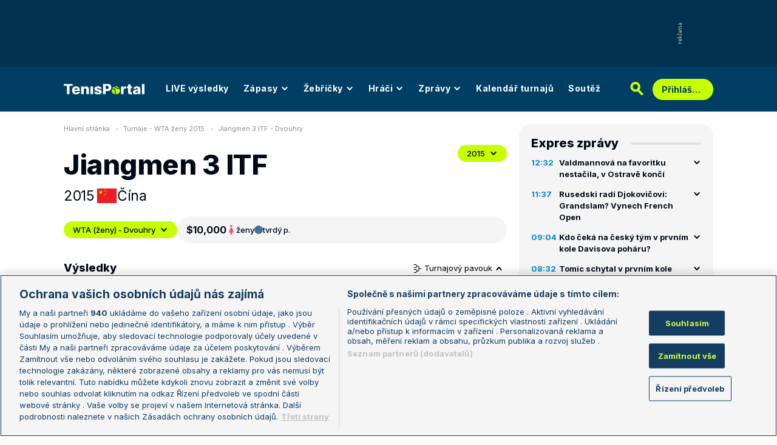

--- FILE ---
content_type: text/html; charset=UTF-8
request_url: https://novy.tenisportal.cz/jiangmen-3-itf/2015/wta-zeny/
body_size: 31392
content:

<!DOCTYPE html>
<html lang="cs">
	<head>
		<meta charset="utf-8" />
		<meta content="ie=edge" http-equiv="x-ua-compatible" />
		<meta content="width=device-width, initial-scale=1, shrink-to-fit=no" name="viewport" />
		<meta name="google-site-verification" content="UjgFLQMaf010z2nbVs-skVHDpANy-wd08ER6DqtYqYU" />
		    	<meta name="robots" content="NOODP,index,follow" />
				<title>TenisPortal.cz - Jiangmen 3 ITF</title>
				<link href="/res/img/favicon/apple-touch-icon.png" rel="apple-touch-icon" sizes="180x180" />
		<link href="/res/img/favicon/favicon-32x32.png" rel="icon" sizes="32x32" type="image/png" />
		<link href="/res/img/favicon/favicon-16x16.png" rel="icon" sizes="16x16" type="image/png" />
		<link href="/res/img/favicon/favicon.ico" rel="icon" type="image/x-icon" />
		<meta content="#da532c" name="msapplication-TileColor" />
		<meta content="#003E63" name="theme-color" />
		
				<!-- OneTrust Cookies Consent Notice start for tenisportal.cz -->
		<script src="https://cdn.cookielaw.org/scripttemplates/otSDKStub.js"  type="text/javascript" charset="UTF-8" data-domain-script="219ad199-28f4-4ecb-975b-3f764722e52b" ></script>
		<script type="text/javascript">
		function OptanonWrapper() { }
		</script>
		<!-- OneTrust Cookies Consent Notice end for tenisportal.cz -->
								<!-- Google Tag Manager -->
		<script>(function(w,d,s,l,i){w[l]=w[l]||[];w[l].push({'gtm.start':
		new Date().getTime(),event:'gtm.js'});var f=d.getElementsByTagName(s)[0],
		j=d.createElement(s),dl=l!='dataLayer'?'&l='+l:'';j.async=true;j.src=
		'https://www.googletagmanager.com/gtm.js?id='+i+dl;f.parentNode.insertBefore(j,f);
		})(window,document,'script','dataLayer','GTM-M94G39');</script>
		<!-- End Google Tag Manager -->
				
				
		<script defer src="https://ssp.seznam.cz/static/js/ssp.js" id="ssp-script"></script>
		
		<link href="/res/css/application.css?serial=60" rel="stylesheet" />
		<link href="/res/css/extra.css?serial=60" rel="stylesheet" />
		<link href="/res/css/advert.css?serial=60" rel="stylesheet" />
		<link href="/res/css/bookmakerLogos.css?serial=f92e014266" rel="stylesheet" />
		<script src="/res/js/application.js?serial=60"></script>
		<script src="/res/js/functions.js?serial=60"></script>
		<link href="https://fonts.googleapis.com" rel="preconnect" />
		<link crossorigin="" href="https://fonts.gstatic.com" rel="preconnect" />
		<link href="https://fonts.googleapis.com/css2?family=Inconsolata:wght@400;500;600;700&family=Inter:wght@400;500;700;800&display=swap" rel="stylesheet" />
		
				
	</head>
	<body>
	
					<div class="t-ads-banner--top-ads d-none d-lg-block">
				<div class="revive-ads t-ads-banner">
<div class="adsenvelope adstextvpad banx-d_top" id="lsadvert-zid-6251" style="width:970px;"><div style="height:90px"><div class="adscontent" id="lsadvert-d_top"><iframe id="lsadvert-zid-6251-iframe" name="banx-d_top" frameborder="0" scrolling="no" style="allowTransparency: true; visibility: hidden; width:970px; height:90px"></iframe></div><div class="adsgraphvert"><div class="adsgvert atv-cs"></div></div></div></div><div class="adsclear"></div>
</div>
<div class="szn-ads" id="szn-zone-328330-1"></div>

			</div>
			<div class="t-ads-banner__branding-spacer t-ads-banner__branding-spacer--background d-none d-lg-block"></div>
	
		<div class="t-layout__body t-layout__body--full-width">
			<!-- Start of Tenisportal::Ui::HeaderCell (block t-u-header) -->
			<input class="t-ui-header__menu-input" hidden="" id="t-ui-header__menu-input" type="checkbox" />
			<header class="t-ui-header t-ui-header--fixed t-ui-header--sub">
				<div class="container-fluid t-ui-header__container">
					<div class="t-ui-header__top">
						<a class="t-ui-header__logo" href="/"><img alt="TenisPortal" class="t-ui-header__logo-img t-ui-header__logo-img--sub" height="28" src="/res/img/tenisportal-logo.svg" width="210" /></a>
						<!-- Start of Tenisportal::Ui::Header::MenuCell (block t-u-h-menu) -->
<nav class="t-ui-header-menu t-ui-header-menu--sub">
	<div class="container-fluid t-ui-header-menu__container">
		<ul class="t-ui-header-menu__ul t-ui-header-menu__ul--sub">
			<!--Use active BEM modifier for active link-->
			<li class="t-ui-header-menu__li t-ui-header-menu__li--standalone">
				<a class="t-ui-header-menu__a" href="/live/">LIVE výsledky</a>
			</li>
			<li class="t-ui-header-menu__li t-ui-header-menu__li--with-children">
				<a class="t-ui-header-menu__a" href="/zapasy/">
					Zápasy					<span class="t-ui-header-menu__chevron-wrap">
						<!-- Start of Livesport::Ui::IconCell (block l-u-icon) -->
						<svg class="l-ui-icon l-ui-icon--chevron_down t-ui-header-menu__chevron" style="width: 14px; height: 14px" viewBox="0 0 14 14"><use xlink:href="/res/img/svg_sprite.svg#chevron_down"></use></svg>
						<!-- End of Livesport::Ui::IconCell -->
					</span>
				</a>
				<div class="t-ui-header-menu__submenu">
					<div class="t-ui-header-menu__submenu-container">
						<div class="t-ui-header-menu__submenu-inner">
							<ul class="t-ui-header-menu__ul">
								<li class="t-ui-header-menu__li"><a class="t-ui-header-menu__a" href="/zapasy/?date=2026-02-02">Výsledky</a></li>
								<li class="t-ui-header-menu__li"><a class="t-ui-header-menu__a" href="/zapasy/">Dnešní zápasy</a></li>
								<li class="t-ui-header-menu__li"><a class="t-ui-header-menu__a" href="/zapasy/?date=2026-02-04">Následující zápasy</a></li>
							</ul>
						</div>
					</div>
				</div>
			</li>
			<li class="t-ui-header-menu__li t-ui-header-menu__li--with-children">
				<a class="t-ui-header-menu__a" href="/zebricky/atp-muzi/">
					Žebříčky					<span class="t-ui-header-menu__chevron-wrap">
						<!-- Start of Livesport::Ui::IconCell (block l-u-icon) -->
						<svg class="l-ui-icon l-ui-icon--chevron_down t-ui-header-menu__chevron" style="width: 14px; height: 14px" viewBox="0 0 14 14"><use xlink:href="/res/img/svg_sprite.svg#chevron_down"></use></svg>
						<!-- End of Livesport::Ui::IconCell -->
					</span>
				</a>
				<div class="t-ui-header-menu__submenu">
					<div class="t-ui-header-menu__submenu-container">
						<div class="t-ui-header-menu__submenu-inner">
							<ul class="t-ui-header-menu__ul">
								<li class="t-ui-header-menu__li"><a class="t-ui-header-menu__a" href="/zebricky/atp-muzi/">Žebříčky</a></li>
								<li class="t-ui-header-menu__li"><a class="t-ui-header-menu__a" href="/zebricky/sazkarsky-zebricek/">Sázkařský žebříček</a></li>
							</ul>
						</div>
					</div>
				</div>
			</li>
			<li class="t-ui-header-menu__li t-ui-header-menu__li--with-children">
				<a class="t-ui-header-menu__a" href="/seznam-hracu/">
					Hráči
					<span class="t-ui-header-menu__chevron-wrap">
						<!-- Start of Livesport::Ui::IconCell (block l-u-icon) -->
						<svg class="l-ui-icon l-ui-icon--chevron_down t-ui-header-menu__chevron" style="width: 14px; height: 14px" viewBox="0 0 14 14"><use xlink:href="/res/img/svg_sprite.svg#chevron_down"></use></svg>
						<!-- End of Livesport::Ui::IconCell -->
					</span>
				</a>
				<div class="t-ui-header-menu__submenu">
					<div class="t-ui-header-menu__submenu-container">
						<div class="t-ui-header-menu__submenu-inner">
							<ul class="t-ui-header-menu__ul">
								<li class="t-ui-header-menu__li"><a class="t-ui-header-menu__a" href="/seznam-hracu/">Hráči</a></li>
								<li class="t-ui-header-menu__li"><a class="t-ui-header-menu__a" href="/seznam-hracu/zraneni/">Zranění</a></li>
							</ul>
						</div>
					</div>
				</div>
			</li>
			
						<li class="t-ui-header-menu__li t-ui-header-menu__li--with-children">
				<a class="t-ui-header-menu__a" href="/zpravy/">
					Zprávy
					<span class="t-ui-header-menu__chevron-wrap">
						<!-- Start of Livesport::Ui::IconCell (block l-u-icon) -->
						<svg class="l-ui-icon l-ui-icon--chevron_down t-ui-header-menu__chevron" style="width: 14px; height: 14px" viewBox="0 0 14 14"><use xlink:href="/res/img/svg_sprite.svg#chevron_down"></use></svg>
						<!-- End of Livesport::Ui::IconCell -->
					</span>
				</a>
				<div class="t-ui-header-menu__submenu">
					<div class="t-ui-header-menu__submenu-container">
						<div class="t-ui-header-menu__submenu-inner">
							<ul class="t-ui-header-menu__ul">
							<li class="t-ui-header-menu__li"><a class="t-ui-header-menu__a" href="/zpravy/aktuality/">Aktuality</a></li>
<li class="t-ui-header-menu__li"><a class="t-ui-header-menu__a" href="/zpravy/previews/">Previews</a></li>
<li class="t-ui-header-menu__li"><a class="t-ui-header-menu__a" href="/zpravy/video-dne/">Video dne</a></li>
<li class="t-ui-header-menu__li"><a class="t-ui-header-menu__a" href="/zpravy/rozhovory/">Rozhovory</a></li>
<li class="t-ui-header-menu__li"><a class="t-ui-header-menu__a" href="/zpravy/tema/">Téma</a></li>
<li class="t-ui-header-menu__li"><a class="t-ui-header-menu__a" href="/zpravy/expres-zpravy/">Expres zprávy</a></li>
<li class="t-ui-header-menu__li"><a class="t-ui-header-menu__a" href="/zpravy/stalo-se/">Stalo se...</a></li>
<li class="t-ui-header-menu__li"><a class="t-ui-header-menu__a" href="/zpravy/legendy-tenisu/">Legendy tenisu</a></li>
							</ul>
						</div>
					</div>
				</div>
			</li>
						
			<li class="t-ui-header-menu__li t-ui-header-menu__li--standalone">
				<a class="t-ui-header-menu__a" href="/kalendar/atp-muzi/">Kalendář turnajů</a>
			</li>
			<li class="t-ui-header-menu__li t-ui-header-menu__li--standalone js-szn-hide">
				<a class="t-ui-header-menu__a" href="/soutez/">Soutěž</a>
			</li>
			<li class="t-ui-header-menu__li t-ui-header-menu__li--more" hidden="">
				<span class="t-ui-header-menu__a">
					Další
					<span class="t-ui-header-menu__chevron-wrap">
						<!-- Start of Livesport::Ui::IconCell (block l-u-icon) -->
						<svg class="l-ui-icon l-ui-icon--chevron_down t-ui-header-menu__chevron" style="width: 14px; height: 14px" viewBox="0 0 14 14"><use xlink:href="/res/img/svg_sprite.svg#chevron_down"></use></svg>
						<!-- End of Livesport::Ui::IconCell -->
					</span>
				</span>
				<div class="t-ui-header-menu__submenu">
					<div class="t-ui-header-menu__submenu-container">
						<div class="t-ui-header-menu__submenu-inner">
							<ul class="t-ui-header-menu__ul"></ul>
						</div>
					</div>
				</div>
			</li>
		</ul>
	</div>
</nav>
<!-- End of Tenisportal::Ui::Header::MenuCell -->
						<div class="t-ui-header__live-icon-wrap">
							<a class="t-ui-header__live-icon-link" href="/live/">
								<!-- Start of Livesport::Ui::IconCell (block l-u-icon) -->
								<svg class="l-ui-icon l-ui-icon--live t-ui-header__live-icon" style="width: 44px; height: 21px" viewBox="0 0 44 21"><use xlink:href="/res/img/svg_sprite.svg#live"></use></svg>
								<!-- End of Livesport::Ui::IconCell -->
							</a>
						</div>
						<div class="t-ui-header__search-wrap t-ui-header__search-wrap--sub">
							<!-- Start of Tenisportal::Ui::Header::SearchCell (block t-u-h-search) -->
							<form action="/vyhledat/" class="t-ui-header-search" role="search">
								<div class="t-ui-header-search__group">
									<input class="t-ui-header-search__input form-control" name="q" placeholder="Hledaný text" type="text" />
									<button class="t-ui-header-search__submit" type="submit">
										<!-- Start of Livesport::Ui::IconCell (block l-u-icon) -->
										<svg class="l-ui-icon l-ui-icon--search" style="width: 24px; height: 24px" viewBox="0 0 24 24"><use xlink:href="/res/img/svg_sprite.svg#search"></use></svg>
										<!-- End of Livesport::Ui::IconCell -->
									</button>
								</div>
								<button class="t-ui-header-search__toggle" type="button">
									<!-- Start of Livesport::Ui::IconCell (block l-u-icon) -->
									<svg class="l-ui-icon l-ui-icon--search" style="width: 24px; height: 24px" viewBox="0 0 24 24"><use xlink:href="/res/img/svg_sprite.svg#search"></use></svg>
									<!-- End of Livesport::Ui::IconCell -->
								</button>
							</form>
							<!-- End of Tenisportal::Ui::Header::SearchCell -->
						</div>
						<label class="t-ui-header__menu-toggle" for="t-ui-header__menu-input">
							<!-- Start of Livesport::Ui::IconCell (block l-u-icon) -->
							<svg class="l-ui-icon l-ui-icon--hamburger t-ui-header__menu-toggle-hamburger" style="width: 18px; height: 16px" viewBox="0 0 18 16"><use xlink:href="/res/img/svg_sprite.svg#hamburger"></use></svg>
							<!-- End of Livesport::Ui::IconCell -->
							<!-- Start of Livesport::Ui::IconCell (block l-u-icon) -->
							<svg class="l-ui-icon l-ui-icon--close t-ui-header__menu-toggle-close" style="width: 21px; height: 20px" viewBox="0 0 21 20"><use xlink:href="/res/img/svg_sprite.svg#close"></use></svg>
							<!-- End of Livesport::Ui::IconCell -->
						</label>
						<div class="t-ui-header__user-menu-wrap">
							<!-- Start of Tenisportal::Ui::Header::UserMenuCell (block t-u-h-user-menu) -->
							<div class="t-ui-header-user-menu t-ui-header-user-menu--toggler" role="navigation">
																<input class="t-ui-header-user-menu__input" hidden="" id="t-ui-header-user-menu__input" type="checkbox" />
								<label class="t-ui-header-user-menu__btn" for="t-ui-header-user-menu__input">
									<span class="t-ui-header-user-menu__btn-label">Přihlášení</span>
									<!-- Start of Livesport::Ui::IconCell (block l-u-icon) -->
									<svg class="l-ui-icon l-ui-icon--chevron_down t-ui-header-user-menu__btn-chevron" style="width: 14px; height: 14px" viewBox="0 0 14 14"><use xlink:href="/res/img/svg_sprite.svg#chevron_down"></use></svg>
									<!-- End of Livesport::Ui::IconCell -->
								</label>
								<div class="t-ui-header-user-menu__dropdown">
									<div class="t-ui-header-user-menu__dropdown-aside t-ui-header-user-menu__dropdown-aside--login mb-lg-0">
										<form action="/uzivatel/prihlaseni/" method="post" />
											<input type="hidden" name="back" value="L2ppYW5nbWVuLTMtaXRmLzIwMTUvd3RhLXplbnkv">
											<div class="t-ui-form__row">
												<!-- Start of Tenisportal::Ui::FormCell (block t-u-form) -->
												<div class="t-ui-form__group t-js-ui-form__group">
													<label class="t-ui-form__label form-label" for="usernameInputMenu">Login</label>
													<!-- Start of Tenisportal::Ui::Form::InputCell (block t-u-f-input) -->
													<input aria-describedby="" autocomplete="username" class="t-ui-form-input form-control" id="usernameInputMenu" name="loginName" placeholder="Váš login" type="text" value="" tabindex="1" />
													<!-- End of Tenisportal::Ui::Form::InputCell -->
												</div>
												<!-- End of Tenisportal::Ui::FormCell -->
											</div>
											<div class="t-ui-form__row">
												<!-- Start of Tenisportal::Ui::FormCell (block t-u-form) -->
												<div class="t-ui-form__group t-js-ui-form__group">
													<label class="t-ui-form__label form-label" for="passwordInputMenu">Heslo</label>
													<button class="t-js-ui-form__password-toggle-btn t-ui-form__password-toggle-btn" type="button">
														<!-- Start of Livesport::Ui::IconCell (block l-u-icon) -->
														<svg class="l-ui-icon l-ui-icon--visibility_on t-js-ui-form__password-toggle-btn-icon--show" style="width: 16px; height: 11px" viewBox="0 0 16 11"><use xlink:href="/res/img/svg_sprite.svg#visibility_on"></use></svg>
														<!-- End of Livesport::Ui::IconCell -->
														<!-- Start of Livesport::Ui::IconCell (block l-u-icon) -->
														<svg class="l-ui-icon l-ui-icon--visibility_off t-js-ui-form__password-toggle-btn-icon--hide d-none" style="width: 16px; height: 14px" viewBox="0 0 16 14"><use xlink:href="/res/img/svg_sprite.svg#visibility_off"></use></svg>
														<!-- End of Livesport::Ui::IconCell -->
													</button>
													<!-- Start of Tenisportal::Ui::Form::InputCell (block t-u-f-input) -->
													<input aria-describedby="" autocomplete="current-password" class="t-ui-form-input form-control" id="passwordInputMenu" name="loginPass" placeholder="Vaše heslo" type="password" value="" tabindex="2" />
													<!-- End of Tenisportal::Ui::Form::InputCell -->
												</div>
												<!-- End of Tenisportal::Ui::FormCell -->
											</div>
											<div class="t-ui-form__row">
												<div class="t-ui-form__group">
													<div class="t-ui-form__controls t-ui-header-user-menu__controls">
														<button class="btn btn-primary" type="submit" tabindex="3">Přihlásit se</button>
														<a class="t-ui-form__header-forgot-link" href="/uzivatel/heslo/">Zapomněl jsem heslo</a>
													</div>
												</div>
											</div>
										</form>
									</div>
									<div class="t-ui-header-user-menu__dropdown-main">
										<ul class="t-ui-header-user-menu__dropdown-links t-ui-header-user-menu__dropdown-links--blue">
											<li class="t-ui-header-user-menu__dropdown-li"><a class="t-ui-header-user-menu__dropdown-link" href="/uzivatel/registrace/"><span class="t-ui-header-user-menu__dropdown-link-label">Nová registrace</span></a></li>
											<li class="t-ui-header-user-menu__dropdown-li t-ui-header-user-menu__dropdown-li--desktop-only"><a class="t-ui-header-user-menu__dropdown-link" href="/uzivatel/prihlaseni/"><span class="t-ui-header-user-menu__dropdown-link-label">Přihlásit se</span></a></li>
										</ul>
									</div>
								</div>
															</div>
							<!-- End of Tenisportal::Ui::Header::UserMenuCell -->
						</div>
					</div>
				</div>
							</header>
			<!-- End of Tenisportal::Ui::HeaderCell -->
			<div class="t-layout">
<!-- Start of Tenisportal::Tournaments::DetailWomenCell (block t-t-detail-women) -->
<div class="t-layout__wrap t-tournaments-detail">
	<div class="container-fluid t-layout__container">
		<main class="t-layout__main">
			<!-- Start of Tenisportal::Ui::BreadcrumbsCell (block t-u-breadcrumbs) -->
<ul class="t-ui-breadcrumbs small">
	<li class="t-ui-breadcrumbs__li">
		<a class="t-ui-breadcrumbs__a" href="/">Hlavní stránka</a>
	</li>
	<li class="t-ui-breadcrumbs__li">
		<!-- Start of Livesport::Ui::IconCell (block l-u-icon) --><svg class="l-ui-icon l-ui-icon--mini_chevron_right t-ui-breadcrumbs__chevron" style="width: 4px; height: 6px" viewBox="0 0 4 6"><use xlink:href="/res/img/svg_sprite.svg#mini_chevron_right"></use></svg><!-- End of Livesport::Ui::IconCell -->
		<a class="t-ui-breadcrumbs__a" href="/kalendar/wta-zeny/2015/">Turnaje - WTA ženy 2015</a>
	</li>
	<li class="t-ui-breadcrumbs__li">
		<!-- Start of Livesport::Ui::IconCell (block l-u-icon) --><svg class="l-ui-icon l-ui-icon--mini_chevron_right t-ui-breadcrumbs__chevron" style="width: 4px; height: 6px" viewBox="0 0 4 6"><use xlink:href="/res/img/svg_sprite.svg#mini_chevron_right"></use></svg><!-- End of Livesport::Ui::IconCell -->
		<a class="t-ui-breadcrumbs__a" href="/jiangmen-3-itf/2015/wta-zeny/">Jiangmen 3 ITF - Dvouhry</a>
	</li>
</ul>
<!-- End of Tenisportal::Ui::BreadcrumbsCell -->
			<!-- Start of Tenisportal::Ui::MasterHeaderCell (block t-u-master-header) -->
<div class="t-ui-master-header">
	<div class="t-ui-master-header__title">
		<div class="t-ui-master-header__title-right t-ui-master-header__title-right t-ui-master-header__title-right--spaced">
			<!-- Start of Tenisportal::Ui::MasterTitleCell (block t-u-master-title) -->
			<h1 class="t-ui-master-title">Jiangmen 3 ITF</h1>
			<!-- End of Tenisportal::Ui::MasterTitleCell -->
			<ul class="t-ui-master-header__under-title-items">
				<li class="t-ui-master-header__under-title-item">2015</li>
				<li class="t-ui-master-header__under-title-item t-ui-master-header__under-title-item--flag">
						<!-- Start of Livesport::Ui::FlagCell (block l-u-flag) -->
	<div class="l-ui-flag l-ui-flag--cn l-ui-flag--medium" data-bs-title="Čína" data-bs-toggle="tooltip">
		<!-- Start of Livesport::Ui::ImageCell (block l-u-image) -->
		<div class="l-ui-image l-ui-image--loading" style="max-width: 32px; max-height: 24px">
			<img alt="" class="l-ui-image__img" data-alt="cn" data-src="/res/img/flags/cn.svg" />
			<span class="l-ui-image__spacer" style="padding-top: 75.0%"></span>
		</div>
		<!-- End of Livesport::Ui::ImageCell -->
	</div>
	<!-- End of Livesport::Ui::FlagCell -->
						Čína				</li>
			</ul>
		</div>
	</div>
	<div class="t-ui-master-header__utilities">
		<div class="t-ui-master-header__dropdown">
			<!-- Start of Tenisportal::Ui::DropdownCell (block t-u-dropdown) -->
			<div class="t-ui-dropdown dropdown-toggle-wrapper">
				<button aria-expanded="false" class="dropdown-toggle dropdown-toggle--primary btn l-with-icon l-with-icon--reversed" data-bs-offset="[0, 0]" data-bs-toggle="dropdown" type="button">
					2015					<!-- Start of Livesport::Ui::IconCell (block l-u-icon) -->
					<svg class="l-ui-icon l-ui-icon--chevron_down dropdown-button-icon" style="width: 14px; height: 14px" viewBox="0 0 14 14"><use xlink:href="/res/img/svg_sprite.svg#chevron_down"></use></svg>
					<!-- End of Livesport::Ui::IconCell -->
				</button>
				<ul class="dropdown-menu dropdown-menu-override" data-popper-placement="bottom-start">
					<li><a class="dropdown-item" href="/jiangmen-3-itf/2015/wta-zeny/">2015</a></li>
				</ul>
			</div>
			<!-- End of Tenisportal::Ui::DropdownCell -->
		</div>
	</div>
</div>
<!-- End of Tenisportal::Ui::MasterHeaderCell -->

<div class="t-tournaments-detail__info-wrap">
	<!-- Start of Tenisportal::Ui::DropdownCell (block t-u-dropdown) -->
	<div class="t-ui-dropdown dropdown-toggle-wrapper">
				<button aria-expanded="false" class="dropdown-toggle dropdown-toggle--primary btn l-with-icon l-with-icon--reversed t-tournaments-detail__category-dropdown" data-bs-offset="[0, 0]" data-bs-toggle="dropdown" type="button">
			WTA (ženy) - Dvouhry			<!-- Start of Livesport::Ui::IconCell (block l-u-icon) -->
			<svg class="l-ui-icon l-ui-icon--chevron_down dropdown-button-icon" style="width: 14px; height: 14px" viewBox="0 0 14 14"><use xlink:href="/res/img/svg_sprite.svg#chevron_down"></use></svg>
			<!-- End of Livesport::Ui::IconCell -->
		</button>
		<ul class="dropdown-menu dropdown-menu-override" data-popper-placement="bottom-start">
			<li><a class="dropdown-item" href="/jiangmen-3-itf/2015/wta-zeny/?phase=main">WTA (ženy) - Dvouhry</a></li>
<li><a class="dropdown-item" href="/jiangmen-3-itf/2015/wta-zeny/?phase=qualification">WTA (ženy) - Dvouhry - kval.</a></li>
<li><a class="dropdown-item" href="/jiangmen-3-itf/2015/wta-zeny/?type=double&phase=main">WTA (ženy) - Čtyřhry</a></li>
		</ul>
	</div>
	<!-- End of Tenisportal::Ui::DropdownCell -->
	<!-- Start of Tenisportal::Tournaments::InfoBarCell (block t-t-info-bar) -->
	<div class="t-tournaments-info-bar">
		<div class="t-tournaments-info-bar__top">
			<div class="t-tournaments-info-bar__left">
				<div class="t-tournaments-info-bar__amount">$10,000</div>
				<div class="t-tournaments-info-bar__item">
					<!-- Start of Livesport::Ui::IconCell (block l-u-icon) -->
										<svg class="l-ui-icon l-ui-icon--gender_w" style="width: auto; height: 16px" viewBox="0 0 16 16"><use xlink:href="/res/img/svg_sprite.svg#gender_w"></use></svg>
					<!-- End of Livesport::Ui::IconCell -->
					<span class="d-none d-md-inline">ženy</span>
					<span class="d-inline d-md-none">Ž</span>
				</div>
				<div class="t-tournaments-info-bar__item">
											<!-- Start of Tenisportal::Ui::SurfaceCell (block t-u-surface) -->
						<div class="t-ui-surface t-ui-surface__marker-container" data-bs-title="tvrdý p." data-bs-toggle="tooltip"><span class="t-ui-surface__marker t-ui-surface__marker--rounded" style="background-color: #43749b;"></span></div>
						<!-- End of Tenisportal::Ui::SurfaceCell -->
						tvrdý p.				</div>
			</div>
					</div>
			</div>
	<!-- End of Tenisportal::Tournaments::InfoBarCell -->
</div>


<div class="t-tournaments-detail__tables-wrap">

<div class="d-flex justify-content-between align-items-center mb-3">
	<h4>Výsledky</h4>
		<button aria-controls="tournamentDraw1" aria-expanded="true" class="t-tournaments-detail__toggle-btn" data-bs-target="#tournamentDraw1" data-bs-toggle="collapse" type="button">
		<!-- Start of Livesport::Ui::IconCell (block l-u-icon) -->
		<svg class="l-ui-icon l-ui-icon--tournament_draw" style="width: 14px; height: 14px" viewBox="0 0 14 14"><use xlink:href="/res/img/svg_sprite.svg#tournament_draw"></use></svg>
		<!-- End of Livesport::Ui::IconCell -->
		Turnajový pavouk
		<!-- Start of Livesport::Ui::IconCell (block l-u-icon) -->
		<svg class="l-ui-icon l-ui-icon--chevron_down t-tournaments-detail__toggle-btn--icon" style="width: 14px; height: 14px" viewBox="0 0 14 14"><use xlink:href="/res/img/svg_sprite.svg#chevron_down"></use></svg>
		<!-- End of Livesport::Ui::IconCell -->
	</button>
	</div>
		<a name="draw"></a>
		<div class="collapse show" id="tournamentDraw1">
			<!-- Start of Tenisportal::Ui::TournamentDrawCell (block t-u-tournament-draw) -->
			<div class="t-ui-tournament-draw pb-20 mb-30">
				<div class="t-ui-tournament-draw__headline">
				<div class="t-ui-tournament-draw__headline-item">1. kolo</div>
<div class="t-ui-tournament-draw__headline-item">osmifinále</div>
<div class="t-ui-tournament-draw__headline-item">čtvrtfinále</div>
<div class="t-ui-tournament-draw__headline-item">semifinále</div>
<div class="t-ui-tournament-draw__headline-item">finále</div>
				</div>
								<button class="t-ui-tournament-draw__scroll-control t-ui-tournament-draw__scroll-control--left">
					<!-- Start of Livesport::Ui::IconCell (block l-u-icon) -->
					<svg class="l-ui-icon l-ui-icon--chevron_right l-ui-icon--rotate" style="width: 8px; height: 14px" viewBox="0 0 8 14"><use xlink:href="/res/img/svg_sprite.svg#chevron_right"></use></svg>
					<!-- End of Livesport::Ui::IconCell -->
				</button>
				<button class="t-ui-tournament-draw__scroll-control t-ui-tournament-draw__scroll-control--right">
					<!-- Start of Livesport::Ui::IconCell (block l-u-icon) -->
					<svg class="l-ui-icon l-ui-icon--chevron_right" style="width: 8px; height: 14px" viewBox="0 0 8 14"><use xlink:href="/res/img/svg_sprite.svg#chevron_right"></use></svg>
					<!-- End of Livesport::Ui::IconCell -->
				</button>
				<div class="t-ui-tournament-draw__draw-columns">
				<div class="t-ui-tournament-draw__draw-column t-ui-tournament-draw__draw-column--round-1">
<div class="t-ui-tournament-draw__match-group">
						<div class="t-ui-tournament-draw__match"data-link-href="/detail-zapasu/?id=1292531" data-winner-id="20037">
							<div class="t-ui-tournament-draw__match-inner">
								<div class="t-ui-tournament-draw__match-row">
									<div class="t-ui-tournament-draw__match-col t-ui-tournament-draw__match-col--expand">
																				<a class="t-ui-tournament-draw__match-player t-ui-tournament-draw__match-player--winner" data-player-id="20037" href="/hrac/liu-5a1d4/">
												<!-- Start of Livesport::Ui::FlagCell (block l-u-flag) -->
	<div class="l-ui-flag l-ui-flag--cn l-ui-flag--small" data-bs-title="Čína" data-bs-toggle="tooltip">
		<!-- Start of Livesport::Ui::ImageCell (block l-u-image) -->
		<div class="l-ui-image l-ui-image--loading" style="max-width: 14px; max-height: 10.5px">
			<img alt="" class="l-ui-image__img" data-alt="cn" data-src="/res/img/flags/cn.svg" />
			<span class="l-ui-image__spacer" style="padding-top: 75.0%"></span>
		</div>
		<!-- End of Livesport::Ui::ImageCell -->
	</div>
	<!-- End of Livesport::Ui::FlagCell -->
												<span class="text-truncate">Liu</span>
										</a>
										<span class="text-dark-gray">[1]</span>
																			</div>
									<div class="t-ui-tournament-draw__match-col t-ui-tournament-draw__match-col--shrink">
										<span class="text-black fw-boldmedium">2</span>
									</div>
								</div>
																<div class="t-ui-tournament-draw__match-row">
									<span class="text-truncate text-dark-gray">7-6<sup>3</sup>, 4-6, 6-0</span>
								</div>
								<div class="t-ui-tournament-draw__match-row">
									<div class="t-ui-tournament-draw__match-col t-ui-tournament-draw__match-col--expand">
																				<a class="t-ui-tournament-draw__match-player" data-player-id="51073" href="/hrac/ye-6b950/">
												<!-- Start of Livesport::Ui::FlagCell (block l-u-flag) -->
	<div class="l-ui-flag l-ui-flag--cn l-ui-flag--small" data-bs-title="Čína" data-bs-toggle="tooltip">
		<!-- Start of Livesport::Ui::ImageCell (block l-u-image) -->
		<div class="l-ui-image l-ui-image--loading" style="max-width: 14px; max-height: 10.5px">
			<img alt="" class="l-ui-image__img" data-alt="cn" data-src="/res/img/flags/cn.svg" />
			<span class="l-ui-image__spacer" style="padding-top: 75.0%"></span>
		</div>
		<!-- End of Livesport::Ui::ImageCell -->
	</div>
	<!-- End of Livesport::Ui::FlagCell -->
												<span class="text-truncate">Ye</span>
										</a>
										<span class="text-dark-gray"></span>
																			</div>
									<div class="t-ui-tournament-draw__match-col t-ui-tournament-draw__match-col--shrink">
										<span class="text-dark-gray">1</span>
									</div>
								</div>
															</div>
						</div>
												<div class="t-ui-tournament-draw__match"data-link-href="/detail-zapasu/?id=1293169" data-winner-id="50149">
							<div class="t-ui-tournament-draw__match-inner">
								<div class="t-ui-tournament-draw__match-row">
									<div class="t-ui-tournament-draw__match-col t-ui-tournament-draw__match-col--expand">
																				<a class="t-ui-tournament-draw__match-player t-ui-tournament-draw__match-player--winner" data-player-id="50149" href="/hrac/lu-cae86/">
												<!-- Start of Livesport::Ui::FlagCell (block l-u-flag) -->
	<div class="l-ui-flag l-ui-flag--cn l-ui-flag--small" data-bs-title="Čína" data-bs-toggle="tooltip">
		<!-- Start of Livesport::Ui::ImageCell (block l-u-image) -->
		<div class="l-ui-image l-ui-image--loading" style="max-width: 14px; max-height: 10.5px">
			<img alt="" class="l-ui-image__img" data-alt="cn" data-src="/res/img/flags/cn.svg" />
			<span class="l-ui-image__spacer" style="padding-top: 75.0%"></span>
		</div>
		<!-- End of Livesport::Ui::ImageCell -->
	</div>
	<!-- End of Livesport::Ui::FlagCell -->
												<span class="text-truncate">Lu</span>
										</a>
										<span class="text-dark-gray">[Q]</span>
																			</div>
									<div class="t-ui-tournament-draw__match-col t-ui-tournament-draw__match-col--shrink">
										<span class="text-black fw-boldmedium">2</span>
									</div>
								</div>
																<div class="t-ui-tournament-draw__match-row">
									<span class="text-truncate text-dark-gray">2-6, 6-2, 6-3</span>
								</div>
								<div class="t-ui-tournament-draw__match-row">
									<div class="t-ui-tournament-draw__match-col t-ui-tournament-draw__match-col--expand">
																				<a class="t-ui-tournament-draw__match-player" data-player-id="43424" href="/hrac/wu-e8962/">
												<!-- Start of Livesport::Ui::FlagCell (block l-u-flag) -->
	<div class="l-ui-flag l-ui-flag--hk l-ui-flag--small" data-bs-title="Hongkong" data-bs-toggle="tooltip">
		<!-- Start of Livesport::Ui::ImageCell (block l-u-image) -->
		<div class="l-ui-image l-ui-image--loading" style="max-width: 14px; max-height: 10.5px">
			<img alt="" class="l-ui-image__img" data-alt="hk" data-src="/res/img/flags/hk.svg" />
			<span class="l-ui-image__spacer" style="padding-top: 75.0%"></span>
		</div>
		<!-- End of Livesport::Ui::ImageCell -->
	</div>
	<!-- End of Livesport::Ui::FlagCell -->
												<span class="text-truncate">Wu</span>
										</a>
										<span class="text-dark-gray"></span>
																			</div>
									<div class="t-ui-tournament-draw__match-col t-ui-tournament-draw__match-col--shrink">
										<span class="text-dark-gray">1</span>
									</div>
								</div>
															</div>
						</div>
						</div>
<div class="t-ui-tournament-draw__match-group">
						<div class="t-ui-tournament-draw__match"data-link-href="/detail-zapasu/?id=1293170" data-winner-id="38758">
							<div class="t-ui-tournament-draw__match-inner">
								<div class="t-ui-tournament-draw__match-row">
									<div class="t-ui-tournament-draw__match-col t-ui-tournament-draw__match-col--expand">
																				<a class="t-ui-tournament-draw__match-player" data-player-id="54308" href="/hrac/wang-cecfa/">
												<!-- Start of Livesport::Ui::FlagCell (block l-u-flag) -->
	<div class="l-ui-flag l-ui-flag--cn l-ui-flag--small" data-bs-title="Čína" data-bs-toggle="tooltip">
		<!-- Start of Livesport::Ui::ImageCell (block l-u-image) -->
		<div class="l-ui-image l-ui-image--loading" style="max-width: 14px; max-height: 10.5px">
			<img alt="" class="l-ui-image__img" data-alt="cn" data-src="/res/img/flags/cn.svg" />
			<span class="l-ui-image__spacer" style="padding-top: 75.0%"></span>
		</div>
		<!-- End of Livesport::Ui::ImageCell -->
	</div>
	<!-- End of Livesport::Ui::FlagCell -->
												<span class="text-truncate">Wang</span>
										</a>
										<span class="text-dark-gray">[Q]</span>
																			</div>
									<div class="t-ui-tournament-draw__match-col t-ui-tournament-draw__match-col--shrink">
										<span class="text-dark-gray">0</span>
									</div>
								</div>
																<div class="t-ui-tournament-draw__match-row">
									<span class="text-truncate text-dark-gray">1-6, 2-6</span>
								</div>
								<div class="t-ui-tournament-draw__match-row">
									<div class="t-ui-tournament-draw__match-col t-ui-tournament-draw__match-col--expand">
																				<a class="t-ui-tournament-draw__match-player t-ui-tournament-draw__match-player--winner" data-player-id="38758" href="/hrac/lee-6cee4/">
												<!-- Start of Livesport::Ui::FlagCell (block l-u-flag) -->
	<div class="l-ui-flag l-ui-flag--tw l-ui-flag--small" data-bs-title="Taipei (CHN)" data-bs-toggle="tooltip">
		<!-- Start of Livesport::Ui::ImageCell (block l-u-image) -->
		<div class="l-ui-image l-ui-image--loading" style="max-width: 14px; max-height: 10.5px">
			<img alt="" class="l-ui-image__img" data-alt="tw" data-src="/res/img/flags/tw.svg" />
			<span class="l-ui-image__spacer" style="padding-top: 75.0%"></span>
		</div>
		<!-- End of Livesport::Ui::ImageCell -->
	</div>
	<!-- End of Livesport::Ui::FlagCell -->
												<span class="text-truncate">Lee</span>
										</a>
										<span class="text-dark-gray"></span>
																			</div>
									<div class="t-ui-tournament-draw__match-col t-ui-tournament-draw__match-col--shrink">
										<span class="text-black fw-boldmedium">2</span>
									</div>
								</div>
															</div>
						</div>
												<div class="t-ui-tournament-draw__match"data-link-href="/detail-zapasu/?id=1292532" data-winner-id="4622">
							<div class="t-ui-tournament-draw__match-inner">
								<div class="t-ui-tournament-draw__match-row">
									<div class="t-ui-tournament-draw__match-col t-ui-tournament-draw__match-col--expand">
																				<a class="t-ui-tournament-draw__match-player" data-player-id="42869" href="/hrac/wallace-787be/">
												<!-- Start of Livesport::Ui::FlagCell (block l-u-flag) -->
	<div class="l-ui-flag l-ui-flag--au l-ui-flag--small" data-bs-title="Austrálie" data-bs-toggle="tooltip">
		<!-- Start of Livesport::Ui::ImageCell (block l-u-image) -->
		<div class="l-ui-image l-ui-image--loading" style="max-width: 14px; max-height: 10.5px">
			<img alt="" class="l-ui-image__img" data-alt="au" data-src="/res/img/flags/au.svg" />
			<span class="l-ui-image__spacer" style="padding-top: 75.0%"></span>
		</div>
		<!-- End of Livesport::Ui::ImageCell -->
	</div>
	<!-- End of Livesport::Ui::FlagCell -->
												<span class="text-truncate">Wallace</span>
										</a>
										<span class="text-dark-gray"></span>
																			</div>
									<div class="t-ui-tournament-draw__match-col t-ui-tournament-draw__match-col--shrink">
										<span class="text-dark-gray">1</span>
									</div>
								</div>
																<div class="t-ui-tournament-draw__match-row">
									<span class="text-truncate text-dark-gray">0-6, 6-4, 0-6</span>
								</div>
								<div class="t-ui-tournament-draw__match-row">
									<div class="t-ui-tournament-draw__match-col t-ui-tournament-draw__match-col--expand">
																				<a class="t-ui-tournament-draw__match-player t-ui-tournament-draw__match-player--winner" data-player-id="4622" href="/hrac/chan/">
												<!-- Start of Livesport::Ui::FlagCell (block l-u-flag) -->
	<div class="l-ui-flag l-ui-flag--tw l-ui-flag--small" data-bs-title="Taipei (CHN)" data-bs-toggle="tooltip">
		<!-- Start of Livesport::Ui::ImageCell (block l-u-image) -->
		<div class="l-ui-image l-ui-image--loading" style="max-width: 14px; max-height: 10.5px">
			<img alt="" class="l-ui-image__img" data-alt="tw" data-src="/res/img/flags/tw.svg" />
			<span class="l-ui-image__spacer" style="padding-top: 75.0%"></span>
		</div>
		<!-- End of Livesport::Ui::ImageCell -->
	</div>
	<!-- End of Livesport::Ui::FlagCell -->
												<span class="text-truncate">Chan</span>
										</a>
										<span class="text-dark-gray">[5]</span>
																			</div>
									<div class="t-ui-tournament-draw__match-col t-ui-tournament-draw__match-col--shrink">
										<span class="text-black fw-boldmedium">2</span>
									</div>
								</div>
															</div>
						</div>
						</div>
<div class="t-ui-tournament-draw__match-group">
						<div class="t-ui-tournament-draw__match"data-link-href="/detail-zapasu/?id=1293171" data-winner-id="37751">
							<div class="t-ui-tournament-draw__match-inner">
								<div class="t-ui-tournament-draw__match-row">
									<div class="t-ui-tournament-draw__match-col t-ui-tournament-draw__match-col--expand">
																				<a class="t-ui-tournament-draw__match-player t-ui-tournament-draw__match-player--winner" data-player-id="37751" href="/hrac/xun/">
												<!-- Start of Livesport::Ui::FlagCell (block l-u-flag) -->
	<div class="l-ui-flag l-ui-flag--cn l-ui-flag--small" data-bs-title="Čína" data-bs-toggle="tooltip">
		<!-- Start of Livesport::Ui::ImageCell (block l-u-image) -->
		<div class="l-ui-image l-ui-image--loading" style="max-width: 14px; max-height: 10.5px">
			<img alt="" class="l-ui-image__img" data-alt="cn" data-src="/res/img/flags/cn.svg" />
			<span class="l-ui-image__spacer" style="padding-top: 75.0%"></span>
		</div>
		<!-- End of Livesport::Ui::ImageCell -->
	</div>
	<!-- End of Livesport::Ui::FlagCell -->
												<span class="text-truncate">Xun</span>
										</a>
										<span class="text-dark-gray">[3]</span>
																			</div>
									<div class="t-ui-tournament-draw__match-col t-ui-tournament-draw__match-col--shrink">
										<span class="text-black fw-boldmedium">2</span>
									</div>
								</div>
																<div class="t-ui-tournament-draw__match-row">
									<span class="text-truncate text-dark-gray">7-5, 6-4</span>
								</div>
								<div class="t-ui-tournament-draw__match-row">
									<div class="t-ui-tournament-draw__match-col t-ui-tournament-draw__match-col--expand">
																				<a class="t-ui-tournament-draw__match-player" data-player-id="51808" href="/hrac/yu-97741/">
												<!-- Start of Livesport::Ui::FlagCell (block l-u-flag) -->
	<div class="l-ui-flag l-ui-flag--cn l-ui-flag--small" data-bs-title="Čína" data-bs-toggle="tooltip">
		<!-- Start of Livesport::Ui::ImageCell (block l-u-image) -->
		<div class="l-ui-image l-ui-image--loading" style="max-width: 14px; max-height: 10.5px">
			<img alt="" class="l-ui-image__img" data-alt="cn" data-src="/res/img/flags/cn.svg" />
			<span class="l-ui-image__spacer" style="padding-top: 75.0%"></span>
		</div>
		<!-- End of Livesport::Ui::ImageCell -->
	</div>
	<!-- End of Livesport::Ui::FlagCell -->
												<span class="text-truncate">Yu</span>
										</a>
										<span class="text-dark-gray">[Q]</span>
																			</div>
									<div class="t-ui-tournament-draw__match-col t-ui-tournament-draw__match-col--shrink">
										<span class="text-dark-gray">0</span>
									</div>
								</div>
															</div>
						</div>
												<div class="t-ui-tournament-draw__match"data-link-href="/detail-zapasu/?id=1293172" data-winner-id="35828">
							<div class="t-ui-tournament-draw__match-inner">
								<div class="t-ui-tournament-draw__match-row">
									<div class="t-ui-tournament-draw__match-col t-ui-tournament-draw__match-col--expand">
																				<a class="t-ui-tournament-draw__match-player t-ui-tournament-draw__match-player--winner" data-player-id="35828" href="/hrac/zhu-c4d37/">
												<!-- Start of Livesport::Ui::FlagCell (block l-u-flag) -->
	<div class="l-ui-flag l-ui-flag--cn l-ui-flag--small" data-bs-title="Čína" data-bs-toggle="tooltip">
		<!-- Start of Livesport::Ui::ImageCell (block l-u-image) -->
		<div class="l-ui-image l-ui-image--loading" style="max-width: 14px; max-height: 10.5px">
			<img alt="" class="l-ui-image__img" data-alt="cn" data-src="/res/img/flags/cn.svg" />
			<span class="l-ui-image__spacer" style="padding-top: 75.0%"></span>
		</div>
		<!-- End of Livesport::Ui::ImageCell -->
	</div>
	<!-- End of Livesport::Ui::FlagCell -->
												<span class="text-truncate">Zhu</span>
										</a>
										<span class="text-dark-gray"></span>
																			</div>
									<div class="t-ui-tournament-draw__match-col t-ui-tournament-draw__match-col--shrink">
										<span class="text-black fw-boldmedium">2</span>
									</div>
								</div>
																<div class="t-ui-tournament-draw__match-row">
									<span class="text-truncate text-dark-gray">6-0, 6-2</span>
								</div>
								<div class="t-ui-tournament-draw__match-row">
									<div class="t-ui-tournament-draw__match-col t-ui-tournament-draw__match-col--expand">
																				<a class="t-ui-tournament-draw__match-player" data-player-id="46699" href="/hrac/yang-86b91/">
												<!-- Start of Livesport::Ui::FlagCell (block l-u-flag) -->
	<div class="l-ui-flag l-ui-flag--cn l-ui-flag--small" data-bs-title="Čína" data-bs-toggle="tooltip">
		<!-- Start of Livesport::Ui::ImageCell (block l-u-image) -->
		<div class="l-ui-image l-ui-image--loading" style="max-width: 14px; max-height: 10.5px">
			<img alt="" class="l-ui-image__img" data-alt="cn" data-src="/res/img/flags/cn.svg" />
			<span class="l-ui-image__spacer" style="padding-top: 75.0%"></span>
		</div>
		<!-- End of Livesport::Ui::ImageCell -->
	</div>
	<!-- End of Livesport::Ui::FlagCell -->
												<span class="text-truncate">Yang</span>
										</a>
										<span class="text-dark-gray">[Q]</span>
																			</div>
									<div class="t-ui-tournament-draw__match-col t-ui-tournament-draw__match-col--shrink">
										<span class="text-dark-gray">0</span>
									</div>
								</div>
															</div>
						</div>
						</div>
<div class="t-ui-tournament-draw__match-group">
						<div class="t-ui-tournament-draw__match"data-link-href="/detail-zapasu/?id=1293173" data-winner-id="54378">
							<div class="t-ui-tournament-draw__match-inner">
								<div class="t-ui-tournament-draw__match-row">
									<div class="t-ui-tournament-draw__match-col t-ui-tournament-draw__match-col--expand">
																				<a class="t-ui-tournament-draw__match-player" data-player-id="48182" href="/hrac/guo-f39e0/">
												<!-- Start of Livesport::Ui::FlagCell (block l-u-flag) -->
	<div class="l-ui-flag l-ui-flag--cn l-ui-flag--small" data-bs-title="Čína" data-bs-toggle="tooltip">
		<!-- Start of Livesport::Ui::ImageCell (block l-u-image) -->
		<div class="l-ui-image l-ui-image--loading" style="max-width: 14px; max-height: 10.5px">
			<img alt="" class="l-ui-image__img" data-alt="cn" data-src="/res/img/flags/cn.svg" />
			<span class="l-ui-image__spacer" style="padding-top: 75.0%"></span>
		</div>
		<!-- End of Livesport::Ui::ImageCell -->
	</div>
	<!-- End of Livesport::Ui::FlagCell -->
												<span class="text-truncate">Guo</span>
										</a>
										<span class="text-dark-gray">[Q]</span>
																			</div>
									<div class="t-ui-tournament-draw__match-col t-ui-tournament-draw__match-col--shrink">
										<span class="text-dark-gray">0</span>
									</div>
								</div>
																<div class="t-ui-tournament-draw__match-row">
									<span class="text-truncate text-dark-gray">4-6, 3-6</span>
								</div>
								<div class="t-ui-tournament-draw__match-row">
									<div class="t-ui-tournament-draw__match-col t-ui-tournament-draw__match-col--expand">
																				<a class="t-ui-tournament-draw__match-player t-ui-tournament-draw__match-player--winner" data-player-id="54378" href="/hrac/you-c432f/">
												<!-- Start of Livesport::Ui::FlagCell (block l-u-flag) -->
	<div class="l-ui-flag l-ui-flag--cn l-ui-flag--small" data-bs-title="Čína" data-bs-toggle="tooltip">
		<!-- Start of Livesport::Ui::ImageCell (block l-u-image) -->
		<div class="l-ui-image l-ui-image--loading" style="max-width: 14px; max-height: 10.5px">
			<img alt="" class="l-ui-image__img" data-alt="cn" data-src="/res/img/flags/cn.svg" />
			<span class="l-ui-image__spacer" style="padding-top: 75.0%"></span>
		</div>
		<!-- End of Livesport::Ui::ImageCell -->
	</div>
	<!-- End of Livesport::Ui::FlagCell -->
												<span class="text-truncate">You</span>
										</a>
										<span class="text-dark-gray">[Q]</span>
																			</div>
									<div class="t-ui-tournament-draw__match-col t-ui-tournament-draw__match-col--shrink">
										<span class="text-black fw-boldmedium">2</span>
									</div>
								</div>
															</div>
						</div>
												<div class="t-ui-tournament-draw__match"data-link-href="/detail-zapasu/?id=1292533" data-winner-id="24358">
							<div class="t-ui-tournament-draw__match-inner">
								<div class="t-ui-tournament-draw__match-row">
									<div class="t-ui-tournament-draw__match-col t-ui-tournament-draw__match-col--expand">
																				<a class="t-ui-tournament-draw__match-player t-ui-tournament-draw__match-player--winner" data-player-id="24358" href="/hrac/kim-840be/">
												<!-- Start of Livesport::Ui::FlagCell (block l-u-flag) -->
	<div class="l-ui-flag l-ui-flag--kr l-ui-flag--small" data-bs-title="Jižní Korea" data-bs-toggle="tooltip">
		<!-- Start of Livesport::Ui::ImageCell (block l-u-image) -->
		<div class="l-ui-image l-ui-image--loading" style="max-width: 14px; max-height: 10.5px">
			<img alt="" class="l-ui-image__img" data-alt="kr" data-src="/res/img/flags/kr.svg" />
			<span class="l-ui-image__spacer" style="padding-top: 75.0%"></span>
		</div>
		<!-- End of Livesport::Ui::ImageCell -->
	</div>
	<!-- End of Livesport::Ui::FlagCell -->
												<span class="text-truncate">Kim</span>
										</a>
										<span class="text-dark-gray"></span>
																			</div>
									<div class="t-ui-tournament-draw__match-col t-ui-tournament-draw__match-col--shrink">
										<span class="text-black fw-boldmedium">2</span>
									</div>
								</div>
																<div class="t-ui-tournament-draw__match-row">
									<span class="text-truncate text-dark-gray">6-1, 2-6, 6-0</span>
								</div>
								<div class="t-ui-tournament-draw__match-row">
									<div class="t-ui-tournament-draw__match-col t-ui-tournament-draw__match-col--expand">
																				<a class="t-ui-tournament-draw__match-player" data-player-id="37984" href="/hrac/ozeki/">
												<!-- Start of Livesport::Ui::FlagCell (block l-u-flag) -->
	<div class="l-ui-flag l-ui-flag--jp l-ui-flag--small" data-bs-title="Japonsko" data-bs-toggle="tooltip">
		<!-- Start of Livesport::Ui::ImageCell (block l-u-image) -->
		<div class="l-ui-image l-ui-image--loading" style="max-width: 14px; max-height: 10.5px">
			<img alt="" class="l-ui-image__img" data-alt="jp" data-src="/res/img/flags/jp.svg" />
			<span class="l-ui-image__spacer" style="padding-top: 75.0%"></span>
		</div>
		<!-- End of Livesport::Ui::ImageCell -->
	</div>
	<!-- End of Livesport::Ui::FlagCell -->
												<span class="text-truncate">Ozeki</span>
										</a>
										<span class="text-dark-gray">[6]</span>
																			</div>
									<div class="t-ui-tournament-draw__match-col t-ui-tournament-draw__match-col--shrink">
										<span class="text-dark-gray">1</span>
									</div>
								</div>
															</div>
						</div>
						</div>
<div class="t-ui-tournament-draw__match-group">
						<div class="t-ui-tournament-draw__match"data-link-href="/detail-zapasu/?id=1292534" data-winner-id="47996">
							<div class="t-ui-tournament-draw__match-inner">
								<div class="t-ui-tournament-draw__match-row">
									<div class="t-ui-tournament-draw__match-col t-ui-tournament-draw__match-col--expand">
																				<a class="t-ui-tournament-draw__match-player" data-player-id="36378" href="/hrac/choi-18cbe/">
												<!-- Start of Livesport::Ui::FlagCell (block l-u-flag) -->
	<div class="l-ui-flag l-ui-flag--kr l-ui-flag--small" data-bs-title="Jižní Korea" data-bs-toggle="tooltip">
		<!-- Start of Livesport::Ui::ImageCell (block l-u-image) -->
		<div class="l-ui-image l-ui-image--loading" style="max-width: 14px; max-height: 10.5px">
			<img alt="" class="l-ui-image__img" data-alt="kr" data-src="/res/img/flags/kr.svg" />
			<span class="l-ui-image__spacer" style="padding-top: 75.0%"></span>
		</div>
		<!-- End of Livesport::Ui::ImageCell -->
	</div>
	<!-- End of Livesport::Ui::FlagCell -->
												<span class="text-truncate">Choi</span>
										</a>
										<span class="text-dark-gray">[7]</span>
																			</div>
									<div class="t-ui-tournament-draw__match-col t-ui-tournament-draw__match-col--shrink">
										<span class="text-dark-gray">0</span>
									</div>
								</div>
																<div class="t-ui-tournament-draw__match-row">
									<span class="text-truncate text-dark-gray">4-6, 4-6</span>
								</div>
								<div class="t-ui-tournament-draw__match-row">
									<div class="t-ui-tournament-draw__match-col t-ui-tournament-draw__match-col--expand">
																				<a class="t-ui-tournament-draw__match-player t-ui-tournament-draw__match-player--winner" data-player-id="47996" href="/hrac/xu-6d770/">
												<!-- Start of Livesport::Ui::FlagCell (block l-u-flag) -->
	<div class="l-ui-flag l-ui-flag--cn l-ui-flag--small" data-bs-title="Čína" data-bs-toggle="tooltip">
		<!-- Start of Livesport::Ui::ImageCell (block l-u-image) -->
		<div class="l-ui-image l-ui-image--loading" style="max-width: 14px; max-height: 10.5px">
			<img alt="" class="l-ui-image__img" data-alt="cn" data-src="/res/img/flags/cn.svg" />
			<span class="l-ui-image__spacer" style="padding-top: 75.0%"></span>
		</div>
		<!-- End of Livesport::Ui::ImageCell -->
	</div>
	<!-- End of Livesport::Ui::FlagCell -->
												<span class="text-truncate">Xu</span>
										</a>
										<span class="text-dark-gray"></span>
																			</div>
									<div class="t-ui-tournament-draw__match-col t-ui-tournament-draw__match-col--shrink">
										<span class="text-black fw-boldmedium">2</span>
									</div>
								</div>
															</div>
						</div>
												<div class="t-ui-tournament-draw__match"data-link-href="/detail-zapasu/?id=1292535" data-winner-id="50536">
							<div class="t-ui-tournament-draw__match-inner">
								<div class="t-ui-tournament-draw__match-row">
									<div class="t-ui-tournament-draw__match-col t-ui-tournament-draw__match-col--expand">
																				<a class="t-ui-tournament-draw__match-player t-ui-tournament-draw__match-player--winner" data-player-id="50536" href="/hrac/gai/">
												<!-- Start of Livesport::Ui::FlagCell (block l-u-flag) -->
	<div class="l-ui-flag l-ui-flag--cn l-ui-flag--small" data-bs-title="Čína" data-bs-toggle="tooltip">
		<!-- Start of Livesport::Ui::ImageCell (block l-u-image) -->
		<div class="l-ui-image l-ui-image--loading" style="max-width: 14px; max-height: 10.5px">
			<img alt="" class="l-ui-image__img" data-alt="cn" data-src="/res/img/flags/cn.svg" />
			<span class="l-ui-image__spacer" style="padding-top: 75.0%"></span>
		</div>
		<!-- End of Livesport::Ui::ImageCell -->
	</div>
	<!-- End of Livesport::Ui::FlagCell -->
												<span class="text-truncate">Gai</span>
										</a>
										<span class="text-dark-gray"></span>
																			</div>
									<div class="t-ui-tournament-draw__match-col t-ui-tournament-draw__match-col--shrink">
										<span class="text-black fw-boldmedium">2</span>
									</div>
								</div>
																<div class="t-ui-tournament-draw__match-row">
									<span class="text-truncate text-dark-gray">6-2, 6-3</span>
								</div>
								<div class="t-ui-tournament-draw__match-row">
									<div class="t-ui-tournament-draw__match-col t-ui-tournament-draw__match-col--expand">
																				<a class="t-ui-tournament-draw__match-player" data-player-id="39536" href="/hrac/chen-e0b20/">
												<!-- Start of Livesport::Ui::FlagCell (block l-u-flag) -->
	<div class="l-ui-flag l-ui-flag--cn l-ui-flag--small" data-bs-title="Čína" data-bs-toggle="tooltip">
		<!-- Start of Livesport::Ui::ImageCell (block l-u-image) -->
		<div class="l-ui-image l-ui-image--loading" style="max-width: 14px; max-height: 10.5px">
			<img alt="" class="l-ui-image__img" data-alt="cn" data-src="/res/img/flags/cn.svg" />
			<span class="l-ui-image__spacer" style="padding-top: 75.0%"></span>
		</div>
		<!-- End of Livesport::Ui::ImageCell -->
	</div>
	<!-- End of Livesport::Ui::FlagCell -->
												<span class="text-truncate">Chen</span>
										</a>
										<span class="text-dark-gray"></span>
																			</div>
									<div class="t-ui-tournament-draw__match-col t-ui-tournament-draw__match-col--shrink">
										<span class="text-dark-gray">0</span>
									</div>
								</div>
															</div>
						</div>
						</div>
<div class="t-ui-tournament-draw__match-group">
						<div class="t-ui-tournament-draw__match"data-link-href="/detail-zapasu/?id=1292536" data-winner-id="55550">
							<div class="t-ui-tournament-draw__match-inner">
								<div class="t-ui-tournament-draw__match-row">
									<div class="t-ui-tournament-draw__match-col t-ui-tournament-draw__match-col--expand">
																				<a class="t-ui-tournament-draw__match-player" data-player-id="6815" href="/hrac/he-c02a6/">
												<!-- Start of Livesport::Ui::FlagCell (block l-u-flag) -->
	<div class="l-ui-flag l-ui-flag--cn l-ui-flag--small" data-bs-title="Čína" data-bs-toggle="tooltip">
		<!-- Start of Livesport::Ui::ImageCell (block l-u-image) -->
		<div class="l-ui-image l-ui-image--loading" style="max-width: 14px; max-height: 10.5px">
			<img alt="" class="l-ui-image__img" data-alt="cn" data-src="/res/img/flags/cn.svg" />
			<span class="l-ui-image__spacer" style="padding-top: 75.0%"></span>
		</div>
		<!-- End of Livesport::Ui::ImageCell -->
	</div>
	<!-- End of Livesport::Ui::FlagCell -->
												<span class="text-truncate">He</span>
										</a>
										<span class="text-dark-gray"></span>
																			</div>
									<div class="t-ui-tournament-draw__match-col t-ui-tournament-draw__match-col--shrink">
										<span class="text-dark-gray">0</span>
									</div>
								</div>
																<div class="t-ui-tournament-draw__match-row">
									<span class="text-truncate text-dark-gray">2-6, 1-6</span>
								</div>
								<div class="t-ui-tournament-draw__match-row">
									<div class="t-ui-tournament-draw__match-col t-ui-tournament-draw__match-col--expand">
																				<a class="t-ui-tournament-draw__match-player t-ui-tournament-draw__match-player--winner" data-player-id="55550" href="/hrac/gao-a7ba2/">
												<!-- Start of Livesport::Ui::FlagCell (block l-u-flag) -->
	<div class="l-ui-flag l-ui-flag--cn l-ui-flag--small" data-bs-title="Čína" data-bs-toggle="tooltip">
		<!-- Start of Livesport::Ui::ImageCell (block l-u-image) -->
		<div class="l-ui-image l-ui-image--loading" style="max-width: 14px; max-height: 10.5px">
			<img alt="" class="l-ui-image__img" data-alt="cn" data-src="/res/img/flags/cn.svg" />
			<span class="l-ui-image__spacer" style="padding-top: 75.0%"></span>
		</div>
		<!-- End of Livesport::Ui::ImageCell -->
	</div>
	<!-- End of Livesport::Ui::FlagCell -->
												<span class="text-truncate">Gao</span>
										</a>
										<span class="text-dark-gray"></span>
																			</div>
									<div class="t-ui-tournament-draw__match-col t-ui-tournament-draw__match-col--shrink">
										<span class="text-black fw-boldmedium">2</span>
									</div>
								</div>
															</div>
						</div>
												<div class="t-ui-tournament-draw__match"data-link-href="/detail-zapasu/?id=1292537" data-winner-id="32550">
							<div class="t-ui-tournament-draw__match-inner">
								<div class="t-ui-tournament-draw__match-row">
									<div class="t-ui-tournament-draw__match-col t-ui-tournament-draw__match-col--expand">
																				<a class="t-ui-tournament-draw__match-player t-ui-tournament-draw__match-player--winner" data-player-id="32550" href="/hrac/zhao-c6942/">
												<!-- Start of Livesport::Ui::FlagCell (block l-u-flag) -->
	<div class="l-ui-flag l-ui-flag--cn l-ui-flag--small" data-bs-title="Čína" data-bs-toggle="tooltip">
		<!-- Start of Livesport::Ui::ImageCell (block l-u-image) -->
		<div class="l-ui-image l-ui-image--loading" style="max-width: 14px; max-height: 10.5px">
			<img alt="" class="l-ui-image__img" data-alt="cn" data-src="/res/img/flags/cn.svg" />
			<span class="l-ui-image__spacer" style="padding-top: 75.0%"></span>
		</div>
		<!-- End of Livesport::Ui::ImageCell -->
	</div>
	<!-- End of Livesport::Ui::FlagCell -->
												<span class="text-truncate">Zhao</span>
										</a>
										<span class="text-dark-gray"></span>
																			</div>
									<div class="t-ui-tournament-draw__match-col t-ui-tournament-draw__match-col--shrink">
										<span class="text-black fw-boldmedium">2</span>
									</div>
								</div>
																<div class="t-ui-tournament-draw__match-row">
									<span class="text-truncate text-dark-gray">6-4, 3-6, 6-1</span>
								</div>
								<div class="t-ui-tournament-draw__match-row">
									<div class="t-ui-tournament-draw__match-col t-ui-tournament-draw__match-col--expand">
																				<a class="t-ui-tournament-draw__match-player" data-player-id="35802" href="/hrac/zhang-f5aa0/">
												<!-- Start of Livesport::Ui::FlagCell (block l-u-flag) -->
	<div class="l-ui-flag l-ui-flag--cn l-ui-flag--small" data-bs-title="Čína" data-bs-toggle="tooltip">
		<!-- Start of Livesport::Ui::ImageCell (block l-u-image) -->
		<div class="l-ui-image l-ui-image--loading" style="max-width: 14px; max-height: 10.5px">
			<img alt="" class="l-ui-image__img" data-alt="cn" data-src="/res/img/flags/cn.svg" />
			<span class="l-ui-image__spacer" style="padding-top: 75.0%"></span>
		</div>
		<!-- End of Livesport::Ui::ImageCell -->
	</div>
	<!-- End of Livesport::Ui::FlagCell -->
												<span class="text-truncate">Zhang</span>
										</a>
										<span class="text-dark-gray">[4]</span>
																			</div>
									<div class="t-ui-tournament-draw__match-col t-ui-tournament-draw__match-col--shrink">
										<span class="text-dark-gray">1</span>
									</div>
								</div>
															</div>
						</div>
						</div>
<div class="t-ui-tournament-draw__match-group">
						<div class="t-ui-tournament-draw__match"data-link-href="/detail-zapasu/?id=1292538" data-winner-id="45776">
							<div class="t-ui-tournament-draw__match-inner">
								<div class="t-ui-tournament-draw__match-row">
									<div class="t-ui-tournament-draw__match-col t-ui-tournament-draw__match-col--expand">
																				<a class="t-ui-tournament-draw__match-player" data-player-id="42091" href="/hrac/hsu-05fa1/">
												<!-- Start of Livesport::Ui::FlagCell (block l-u-flag) -->
	<div class="l-ui-flag l-ui-flag--tw l-ui-flag--small" data-bs-title="Taipei (CHN)" data-bs-toggle="tooltip">
		<!-- Start of Livesport::Ui::ImageCell (block l-u-image) -->
		<div class="l-ui-image l-ui-image--loading" style="max-width: 14px; max-height: 10.5px">
			<img alt="" class="l-ui-image__img" data-alt="tw" data-src="/res/img/flags/tw.svg" />
			<span class="l-ui-image__spacer" style="padding-top: 75.0%"></span>
		</div>
		<!-- End of Livesport::Ui::ImageCell -->
	</div>
	<!-- End of Livesport::Ui::FlagCell -->
												<span class="text-truncate">Hsu</span>
										</a>
										<span class="text-dark-gray">[8]</span>
																			</div>
									<div class="t-ui-tournament-draw__match-col t-ui-tournament-draw__match-col--shrink">
										<span class="text-dark-gray">1</span>
									</div>
								</div>
																<div class="t-ui-tournament-draw__match-row">
									<span class="text-truncate text-dark-gray">7-6<sup>5</sup>, 2-6, 4-6</span>
								</div>
								<div class="t-ui-tournament-draw__match-row">
									<div class="t-ui-tournament-draw__match-col t-ui-tournament-draw__match-col--expand">
																				<a class="t-ui-tournament-draw__match-player t-ui-tournament-draw__match-player--winner" data-player-id="45776" href="/hrac/brogan-78c7d/">
												<!-- Start of Livesport::Ui::FlagCell (block l-u-flag) -->
	<div class="l-ui-flag l-ui-flag--gb l-ui-flag--small" data-bs-title="Velká Británie" data-bs-toggle="tooltip">
		<!-- Start of Livesport::Ui::ImageCell (block l-u-image) -->
		<div class="l-ui-image l-ui-image--loading" style="max-width: 14px; max-height: 10.5px">
			<img alt="" class="l-ui-image__img" data-alt="gb" data-src="/res/img/flags/gb.svg" />
			<span class="l-ui-image__spacer" style="padding-top: 75.0%"></span>
		</div>
		<!-- End of Livesport::Ui::ImageCell -->
	</div>
	<!-- End of Livesport::Ui::FlagCell -->
												<span class="text-truncate">Brogan</span>
										</a>
										<span class="text-dark-gray"></span>
																			</div>
									<div class="t-ui-tournament-draw__match-col t-ui-tournament-draw__match-col--shrink">
										<span class="text-black fw-boldmedium">2</span>
									</div>
								</div>
															</div>
						</div>
												<div class="t-ui-tournament-draw__match"data-link-href="/detail-zapasu/?id=1292539" data-winner-id="49856">
							<div class="t-ui-tournament-draw__match-inner">
								<div class="t-ui-tournament-draw__match-row">
									<div class="t-ui-tournament-draw__match-col t-ui-tournament-draw__match-col--expand">
																				<a class="t-ui-tournament-draw__match-player t-ui-tournament-draw__match-player--winner" data-player-id="49856" href="/hrac/christie-0235c/">
												<!-- Start of Livesport::Ui::FlagCell (block l-u-flag) -->
	<div class="l-ui-flag l-ui-flag--gb l-ui-flag--small" data-bs-title="Velká Británie" data-bs-toggle="tooltip">
		<!-- Start of Livesport::Ui::ImageCell (block l-u-image) -->
		<div class="l-ui-image l-ui-image--loading" style="max-width: 14px; max-height: 10.5px">
			<img alt="" class="l-ui-image__img" data-alt="gb" data-src="/res/img/flags/gb.svg" />
			<span class="l-ui-image__spacer" style="padding-top: 75.0%"></span>
		</div>
		<!-- End of Livesport::Ui::ImageCell -->
	</div>
	<!-- End of Livesport::Ui::FlagCell -->
												<span class="text-truncate">Christie</span>
										</a>
										<span class="text-dark-gray"></span>
																			</div>
									<div class="t-ui-tournament-draw__match-col t-ui-tournament-draw__match-col--shrink">
										<span class="text-black fw-boldmedium">2</span>
									</div>
								</div>
																<div class="t-ui-tournament-draw__match-row">
									<span class="text-truncate text-dark-gray">6-1, 7-5</span>
								</div>
								<div class="t-ui-tournament-draw__match-row">
									<div class="t-ui-tournament-draw__match-col t-ui-tournament-draw__match-col--expand">
																				<a class="t-ui-tournament-draw__match-player" data-player-id="62298" href="/hrac/cao-9c823/">
												<!-- Start of Livesport::Ui::FlagCell (block l-u-flag) -->
	<div class="l-ui-flag l-ui-flag--cn l-ui-flag--small" data-bs-title="Čína" data-bs-toggle="tooltip">
		<!-- Start of Livesport::Ui::ImageCell (block l-u-image) -->
		<div class="l-ui-image l-ui-image--loading" style="max-width: 14px; max-height: 10.5px">
			<img alt="" class="l-ui-image__img" data-alt="cn" data-src="/res/img/flags/cn.svg" />
			<span class="l-ui-image__spacer" style="padding-top: 75.0%"></span>
		</div>
		<!-- End of Livesport::Ui::ImageCell -->
	</div>
	<!-- End of Livesport::Ui::FlagCell -->
												<span class="text-truncate">Cao</span>
										</a>
										<span class="text-dark-gray"></span>
																			</div>
									<div class="t-ui-tournament-draw__match-col t-ui-tournament-draw__match-col--shrink">
										<span class="text-dark-gray">0</span>
									</div>
								</div>
															</div>
						</div>
						</div>
<div class="t-ui-tournament-draw__match-group">
						<div class="t-ui-tournament-draw__match"data-link-href="/detail-zapasu/?id=1293174" data-winner-id="11990">
							<div class="t-ui-tournament-draw__match-inner">
								<div class="t-ui-tournament-draw__match-row">
									<div class="t-ui-tournament-draw__match-col t-ui-tournament-draw__match-col--expand">
																				<a class="t-ui-tournament-draw__match-player" data-player-id="55881" href="/hrac/kang-a9b1c/">
												<!-- Start of Livesport::Ui::FlagCell (block l-u-flag) -->
	<div class="l-ui-flag l-ui-flag--cn l-ui-flag--small" data-bs-title="Čína" data-bs-toggle="tooltip">
		<!-- Start of Livesport::Ui::ImageCell (block l-u-image) -->
		<div class="l-ui-image l-ui-image--loading" style="max-width: 14px; max-height: 10.5px">
			<img alt="" class="l-ui-image__img" data-alt="cn" data-src="/res/img/flags/cn.svg" />
			<span class="l-ui-image__spacer" style="padding-top: 75.0%"></span>
		</div>
		<!-- End of Livesport::Ui::ImageCell -->
	</div>
	<!-- End of Livesport::Ui::FlagCell -->
												<span class="text-truncate">Kang</span>
										</a>
										<span class="text-dark-gray">[Q]</span>
																			</div>
									<div class="t-ui-tournament-draw__match-col t-ui-tournament-draw__match-col--shrink">
										<span class="text-dark-gray">0</span>
									</div>
								</div>
																<div class="t-ui-tournament-draw__match-row">
									<span class="text-truncate text-dark-gray">2-6, 0-6</span>
								</div>
								<div class="t-ui-tournament-draw__match-row">
									<div class="t-ui-tournament-draw__match-col t-ui-tournament-draw__match-col--expand">
																				<a class="t-ui-tournament-draw__match-player t-ui-tournament-draw__match-player--winner" data-player-id="11990" href="/hrac/sema/">
												<!-- Start of Livesport::Ui::FlagCell (block l-u-flag) -->
	<div class="l-ui-flag l-ui-flag--jp l-ui-flag--small" data-bs-title="Japonsko" data-bs-toggle="tooltip">
		<!-- Start of Livesport::Ui::ImageCell (block l-u-image) -->
		<div class="l-ui-image l-ui-image--loading" style="max-width: 14px; max-height: 10.5px">
			<img alt="" class="l-ui-image__img" data-alt="jp" data-src="/res/img/flags/jp.svg" />
			<span class="l-ui-image__spacer" style="padding-top: 75.0%"></span>
		</div>
		<!-- End of Livesport::Ui::ImageCell -->
	</div>
	<!-- End of Livesport::Ui::FlagCell -->
												<span class="text-truncate">Sema</span>
										</a>
										<span class="text-dark-gray"></span>
																			</div>
									<div class="t-ui-tournament-draw__match-col t-ui-tournament-draw__match-col--shrink">
										<span class="text-black fw-boldmedium">2</span>
									</div>
								</div>
															</div>
						</div>
												<div class="t-ui-tournament-draw__match"data-link-href="/detail-zapasu/?id=1293175" data-winner-id="44687">
							<div class="t-ui-tournament-draw__match-inner">
								<div class="t-ui-tournament-draw__match-row">
									<div class="t-ui-tournament-draw__match-col t-ui-tournament-draw__match-col--expand">
																				<a class="t-ui-tournament-draw__match-player" data-player-id="62220" href="/hrac/wang-f59d7/">
												<!-- Start of Livesport::Ui::FlagCell (block l-u-flag) -->
	<div class="l-ui-flag l-ui-flag--cn l-ui-flag--small" data-bs-title="Čína" data-bs-toggle="tooltip">
		<!-- Start of Livesport::Ui::ImageCell (block l-u-image) -->
		<div class="l-ui-image l-ui-image--loading" style="max-width: 14px; max-height: 10.5px">
			<img alt="" class="l-ui-image__img" data-alt="cn" data-src="/res/img/flags/cn.svg" />
			<span class="l-ui-image__spacer" style="padding-top: 75.0%"></span>
		</div>
		<!-- End of Livesport::Ui::ImageCell -->
	</div>
	<!-- End of Livesport::Ui::FlagCell -->
												<span class="text-truncate">Wang</span>
										</a>
										<span class="text-dark-gray">[Q]</span>
																			</div>
									<div class="t-ui-tournament-draw__match-col t-ui-tournament-draw__match-col--shrink">
										<span class="text-dark-gray">0</span>
									</div>
								</div>
																<div class="t-ui-tournament-draw__match-row">
									<span class="text-truncate text-dark-gray">2-6, 5-7</span>
								</div>
								<div class="t-ui-tournament-draw__match-row">
									<div class="t-ui-tournament-draw__match-col t-ui-tournament-draw__match-col--expand">
																				<a class="t-ui-tournament-draw__match-player t-ui-tournament-draw__match-player--winner" data-player-id="44687" href="/hrac/dart/">
												<!-- Start of Livesport::Ui::FlagCell (block l-u-flag) -->
	<div class="l-ui-flag l-ui-flag--gb l-ui-flag--small" data-bs-title="Velká Británie" data-bs-toggle="tooltip">
		<!-- Start of Livesport::Ui::ImageCell (block l-u-image) -->
		<div class="l-ui-image l-ui-image--loading" style="max-width: 14px; max-height: 10.5px">
			<img alt="" class="l-ui-image__img" data-alt="gb" data-src="/res/img/flags/gb.svg" />
			<span class="l-ui-image__spacer" style="padding-top: 75.0%"></span>
		</div>
		<!-- End of Livesport::Ui::ImageCell -->
	</div>
	<!-- End of Livesport::Ui::FlagCell -->
												<span class="text-truncate">Dart</span>
										</a>
										<span class="text-dark-gray">[2]</span>
																			</div>
									<div class="t-ui-tournament-draw__match-col t-ui-tournament-draw__match-col--shrink">
										<span class="text-black fw-boldmedium">2</span>
									</div>
								</div>
															</div>
						</div>
						</div>
</div>
<div class="t-ui-tournament-draw__draw-column t-ui-tournament-draw__draw-column--round-2">
<div class="t-ui-tournament-draw__match-group">
						<div class="t-ui-tournament-draw__match"data-link-href="/detail-zapasu/?id=1293598" data-winner-id="20037">
							<div class="t-ui-tournament-draw__match-inner">
								<div class="t-ui-tournament-draw__match-row">
									<div class="t-ui-tournament-draw__match-col t-ui-tournament-draw__match-col--expand">
																				<a class="t-ui-tournament-draw__match-player t-ui-tournament-draw__match-player--winner" data-player-id="20037" href="/hrac/liu-5a1d4/">
												<!-- Start of Livesport::Ui::FlagCell (block l-u-flag) -->
	<div class="l-ui-flag l-ui-flag--cn l-ui-flag--small" data-bs-title="Čína" data-bs-toggle="tooltip">
		<!-- Start of Livesport::Ui::ImageCell (block l-u-image) -->
		<div class="l-ui-image l-ui-image--loading" style="max-width: 14px; max-height: 10.5px">
			<img alt="" class="l-ui-image__img" data-alt="cn" data-src="/res/img/flags/cn.svg" />
			<span class="l-ui-image__spacer" style="padding-top: 75.0%"></span>
		</div>
		<!-- End of Livesport::Ui::ImageCell -->
	</div>
	<!-- End of Livesport::Ui::FlagCell -->
												<span class="text-truncate">Liu</span>
										</a>
										<span class="text-dark-gray">[1]</span>
																			</div>
									<div class="t-ui-tournament-draw__match-col t-ui-tournament-draw__match-col--shrink">
										<span class="text-black fw-boldmedium">2</span>
									</div>
								</div>
																<div class="t-ui-tournament-draw__match-row">
									<span class="text-truncate text-dark-gray">6-3, 6-2</span>
								</div>
								<div class="t-ui-tournament-draw__match-row">
									<div class="t-ui-tournament-draw__match-col t-ui-tournament-draw__match-col--expand">
																				<a class="t-ui-tournament-draw__match-player" data-player-id="50149" href="/hrac/lu-cae86/">
												<!-- Start of Livesport::Ui::FlagCell (block l-u-flag) -->
	<div class="l-ui-flag l-ui-flag--cn l-ui-flag--small" data-bs-title="Čína" data-bs-toggle="tooltip">
		<!-- Start of Livesport::Ui::ImageCell (block l-u-image) -->
		<div class="l-ui-image l-ui-image--loading" style="max-width: 14px; max-height: 10.5px">
			<img alt="" class="l-ui-image__img" data-alt="cn" data-src="/res/img/flags/cn.svg" />
			<span class="l-ui-image__spacer" style="padding-top: 75.0%"></span>
		</div>
		<!-- End of Livesport::Ui::ImageCell -->
	</div>
	<!-- End of Livesport::Ui::FlagCell -->
												<span class="text-truncate">Lu</span>
										</a>
										<span class="text-dark-gray">[Q]</span>
																			</div>
									<div class="t-ui-tournament-draw__match-col t-ui-tournament-draw__match-col--shrink">
										<span class="text-dark-gray">0</span>
									</div>
								</div>
															</div>
						</div>
												<div class="t-ui-tournament-draw__match"data-link-href="/detail-zapasu/?id=1293520" data-winner-id="4622">
							<div class="t-ui-tournament-draw__match-inner">
								<div class="t-ui-tournament-draw__match-row">
									<div class="t-ui-tournament-draw__match-col t-ui-tournament-draw__match-col--expand">
																				<a class="t-ui-tournament-draw__match-player" data-player-id="38758" href="/hrac/lee-6cee4/">
												<!-- Start of Livesport::Ui::FlagCell (block l-u-flag) -->
	<div class="l-ui-flag l-ui-flag--tw l-ui-flag--small" data-bs-title="Taipei (CHN)" data-bs-toggle="tooltip">
		<!-- Start of Livesport::Ui::ImageCell (block l-u-image) -->
		<div class="l-ui-image l-ui-image--loading" style="max-width: 14px; max-height: 10.5px">
			<img alt="" class="l-ui-image__img" data-alt="tw" data-src="/res/img/flags/tw.svg" />
			<span class="l-ui-image__spacer" style="padding-top: 75.0%"></span>
		</div>
		<!-- End of Livesport::Ui::ImageCell -->
	</div>
	<!-- End of Livesport::Ui::FlagCell -->
												<span class="text-truncate">Lee</span>
										</a>
										<span class="text-dark-gray"></span>
																			</div>
									<div class="t-ui-tournament-draw__match-col t-ui-tournament-draw__match-col--shrink">
										<span class="text-dark-gray">1</span>
									</div>
								</div>
																<div class="t-ui-tournament-draw__match-row">
									<span class="text-truncate text-dark-gray">4-6, 6-1, 1-6</span>
								</div>
								<div class="t-ui-tournament-draw__match-row">
									<div class="t-ui-tournament-draw__match-col t-ui-tournament-draw__match-col--expand">
																				<a class="t-ui-tournament-draw__match-player t-ui-tournament-draw__match-player--winner" data-player-id="4622" href="/hrac/chan/">
												<!-- Start of Livesport::Ui::FlagCell (block l-u-flag) -->
	<div class="l-ui-flag l-ui-flag--tw l-ui-flag--small" data-bs-title="Taipei (CHN)" data-bs-toggle="tooltip">
		<!-- Start of Livesport::Ui::ImageCell (block l-u-image) -->
		<div class="l-ui-image l-ui-image--loading" style="max-width: 14px; max-height: 10.5px">
			<img alt="" class="l-ui-image__img" data-alt="tw" data-src="/res/img/flags/tw.svg" />
			<span class="l-ui-image__spacer" style="padding-top: 75.0%"></span>
		</div>
		<!-- End of Livesport::Ui::ImageCell -->
	</div>
	<!-- End of Livesport::Ui::FlagCell -->
												<span class="text-truncate">Chan</span>
										</a>
										<span class="text-dark-gray">[5]</span>
																			</div>
									<div class="t-ui-tournament-draw__match-col t-ui-tournament-draw__match-col--shrink">
										<span class="text-black fw-boldmedium">2</span>
									</div>
								</div>
															</div>
						</div>
						</div>
<div class="t-ui-tournament-draw__match-group">
						<div class="t-ui-tournament-draw__match"data-link-href="/detail-zapasu/?id=1293585" data-winner-id="35828">
							<div class="t-ui-tournament-draw__match-inner">
								<div class="t-ui-tournament-draw__match-row">
									<div class="t-ui-tournament-draw__match-col t-ui-tournament-draw__match-col--expand">
																				<a class="t-ui-tournament-draw__match-player" data-player-id="37751" href="/hrac/xun/">
												<!-- Start of Livesport::Ui::FlagCell (block l-u-flag) -->
	<div class="l-ui-flag l-ui-flag--cn l-ui-flag--small" data-bs-title="Čína" data-bs-toggle="tooltip">
		<!-- Start of Livesport::Ui::ImageCell (block l-u-image) -->
		<div class="l-ui-image l-ui-image--loading" style="max-width: 14px; max-height: 10.5px">
			<img alt="" class="l-ui-image__img" data-alt="cn" data-src="/res/img/flags/cn.svg" />
			<span class="l-ui-image__spacer" style="padding-top: 75.0%"></span>
		</div>
		<!-- End of Livesport::Ui::ImageCell -->
	</div>
	<!-- End of Livesport::Ui::FlagCell -->
												<span class="text-truncate">Xun</span>
										</a>
										<span class="text-dark-gray">[3]</span>
																			</div>
									<div class="t-ui-tournament-draw__match-col t-ui-tournament-draw__match-col--shrink">
										<span class="text-dark-gray">0</span>
									</div>
								</div>
																<div class="t-ui-tournament-draw__match-row">
									<span class="text-truncate text-dark-gray">2-6, 1-6</span>
								</div>
								<div class="t-ui-tournament-draw__match-row">
									<div class="t-ui-tournament-draw__match-col t-ui-tournament-draw__match-col--expand">
																				<a class="t-ui-tournament-draw__match-player t-ui-tournament-draw__match-player--winner" data-player-id="35828" href="/hrac/zhu-c4d37/">
												<!-- Start of Livesport::Ui::FlagCell (block l-u-flag) -->
	<div class="l-ui-flag l-ui-flag--cn l-ui-flag--small" data-bs-title="Čína" data-bs-toggle="tooltip">
		<!-- Start of Livesport::Ui::ImageCell (block l-u-image) -->
		<div class="l-ui-image l-ui-image--loading" style="max-width: 14px; max-height: 10.5px">
			<img alt="" class="l-ui-image__img" data-alt="cn" data-src="/res/img/flags/cn.svg" />
			<span class="l-ui-image__spacer" style="padding-top: 75.0%"></span>
		</div>
		<!-- End of Livesport::Ui::ImageCell -->
	</div>
	<!-- End of Livesport::Ui::FlagCell -->
												<span class="text-truncate">Zhu</span>
										</a>
										<span class="text-dark-gray"></span>
																			</div>
									<div class="t-ui-tournament-draw__match-col t-ui-tournament-draw__match-col--shrink">
										<span class="text-black fw-boldmedium">2</span>
									</div>
								</div>
															</div>
						</div>
												<div class="t-ui-tournament-draw__match"data-link-href="/detail-zapasu/?id=1293586" data-winner-id="24358">
							<div class="t-ui-tournament-draw__match-inner">
								<div class="t-ui-tournament-draw__match-row">
									<div class="t-ui-tournament-draw__match-col t-ui-tournament-draw__match-col--expand">
																				<a class="t-ui-tournament-draw__match-player" data-player-id="54378" href="/hrac/you-c432f/">
												<!-- Start of Livesport::Ui::FlagCell (block l-u-flag) -->
	<div class="l-ui-flag l-ui-flag--cn l-ui-flag--small" data-bs-title="Čína" data-bs-toggle="tooltip">
		<!-- Start of Livesport::Ui::ImageCell (block l-u-image) -->
		<div class="l-ui-image l-ui-image--loading" style="max-width: 14px; max-height: 10.5px">
			<img alt="" class="l-ui-image__img" data-alt="cn" data-src="/res/img/flags/cn.svg" />
			<span class="l-ui-image__spacer" style="padding-top: 75.0%"></span>
		</div>
		<!-- End of Livesport::Ui::ImageCell -->
	</div>
	<!-- End of Livesport::Ui::FlagCell -->
												<span class="text-truncate">You</span>
										</a>
										<span class="text-dark-gray">[Q]</span>
																			</div>
									<div class="t-ui-tournament-draw__match-col t-ui-tournament-draw__match-col--shrink">
										<span class="text-dark-gray">0</span>
									</div>
								</div>
																<div class="t-ui-tournament-draw__match-row">
									<span class="text-truncate text-dark-gray">3-6, 6<sup>5</sup>-7</span>
								</div>
								<div class="t-ui-tournament-draw__match-row">
									<div class="t-ui-tournament-draw__match-col t-ui-tournament-draw__match-col--expand">
																				<a class="t-ui-tournament-draw__match-player t-ui-tournament-draw__match-player--winner" data-player-id="24358" href="/hrac/kim-840be/">
												<!-- Start of Livesport::Ui::FlagCell (block l-u-flag) -->
	<div class="l-ui-flag l-ui-flag--kr l-ui-flag--small" data-bs-title="Jižní Korea" data-bs-toggle="tooltip">
		<!-- Start of Livesport::Ui::ImageCell (block l-u-image) -->
		<div class="l-ui-image l-ui-image--loading" style="max-width: 14px; max-height: 10.5px">
			<img alt="" class="l-ui-image__img" data-alt="kr" data-src="/res/img/flags/kr.svg" />
			<span class="l-ui-image__spacer" style="padding-top: 75.0%"></span>
		</div>
		<!-- End of Livesport::Ui::ImageCell -->
	</div>
	<!-- End of Livesport::Ui::FlagCell -->
												<span class="text-truncate">Kim</span>
										</a>
										<span class="text-dark-gray"></span>
																			</div>
									<div class="t-ui-tournament-draw__match-col t-ui-tournament-draw__match-col--shrink">
										<span class="text-black fw-boldmedium">2</span>
									</div>
								</div>
															</div>
						</div>
						</div>
<div class="t-ui-tournament-draw__match-group">
						<div class="t-ui-tournament-draw__match"data-link-href="/detail-zapasu/?id=1293521" data-winner-id="47996">
							<div class="t-ui-tournament-draw__match-inner">
								<div class="t-ui-tournament-draw__match-row">
									<div class="t-ui-tournament-draw__match-col t-ui-tournament-draw__match-col--expand">
																				<a class="t-ui-tournament-draw__match-player t-ui-tournament-draw__match-player--winner" data-player-id="47996" href="/hrac/xu-6d770/">
												<!-- Start of Livesport::Ui::FlagCell (block l-u-flag) -->
	<div class="l-ui-flag l-ui-flag--cn l-ui-flag--small" data-bs-title="Čína" data-bs-toggle="tooltip">
		<!-- Start of Livesport::Ui::ImageCell (block l-u-image) -->
		<div class="l-ui-image l-ui-image--loading" style="max-width: 14px; max-height: 10.5px">
			<img alt="" class="l-ui-image__img" data-alt="cn" data-src="/res/img/flags/cn.svg" />
			<span class="l-ui-image__spacer" style="padding-top: 75.0%"></span>
		</div>
		<!-- End of Livesport::Ui::ImageCell -->
	</div>
	<!-- End of Livesport::Ui::FlagCell -->
												<span class="text-truncate">Xu</span>
										</a>
										<span class="text-dark-gray"></span>
																			</div>
									<div class="t-ui-tournament-draw__match-col t-ui-tournament-draw__match-col--shrink">
										<span class="text-black fw-boldmedium">2</span>
									</div>
								</div>
																<div class="t-ui-tournament-draw__match-row">
									<span class="text-truncate text-dark-gray">6-3, 6-1</span>
								</div>
								<div class="t-ui-tournament-draw__match-row">
									<div class="t-ui-tournament-draw__match-col t-ui-tournament-draw__match-col--expand">
																				<a class="t-ui-tournament-draw__match-player" data-player-id="50536" href="/hrac/gai/">
												<!-- Start of Livesport::Ui::FlagCell (block l-u-flag) -->
	<div class="l-ui-flag l-ui-flag--cn l-ui-flag--small" data-bs-title="Čína" data-bs-toggle="tooltip">
		<!-- Start of Livesport::Ui::ImageCell (block l-u-image) -->
		<div class="l-ui-image l-ui-image--loading" style="max-width: 14px; max-height: 10.5px">
			<img alt="" class="l-ui-image__img" data-alt="cn" data-src="/res/img/flags/cn.svg" />
			<span class="l-ui-image__spacer" style="padding-top: 75.0%"></span>
		</div>
		<!-- End of Livesport::Ui::ImageCell -->
	</div>
	<!-- End of Livesport::Ui::FlagCell -->
												<span class="text-truncate">Gai</span>
										</a>
										<span class="text-dark-gray"></span>
																			</div>
									<div class="t-ui-tournament-draw__match-col t-ui-tournament-draw__match-col--shrink">
										<span class="text-dark-gray">0</span>
									</div>
								</div>
															</div>
						</div>
												<div class="t-ui-tournament-draw__match"data-link-href="/detail-zapasu/?id=1293599" data-winner-id="32550">
							<div class="t-ui-tournament-draw__match-inner">
								<div class="t-ui-tournament-draw__match-row">
									<div class="t-ui-tournament-draw__match-col t-ui-tournament-draw__match-col--expand">
																				<a class="t-ui-tournament-draw__match-player" data-player-id="55550" href="/hrac/gao-a7ba2/">
												<!-- Start of Livesport::Ui::FlagCell (block l-u-flag) -->
	<div class="l-ui-flag l-ui-flag--cn l-ui-flag--small" data-bs-title="Čína" data-bs-toggle="tooltip">
		<!-- Start of Livesport::Ui::ImageCell (block l-u-image) -->
		<div class="l-ui-image l-ui-image--loading" style="max-width: 14px; max-height: 10.5px">
			<img alt="" class="l-ui-image__img" data-alt="cn" data-src="/res/img/flags/cn.svg" />
			<span class="l-ui-image__spacer" style="padding-top: 75.0%"></span>
		</div>
		<!-- End of Livesport::Ui::ImageCell -->
	</div>
	<!-- End of Livesport::Ui::FlagCell -->
												<span class="text-truncate">Gao</span>
										</a>
										<span class="text-dark-gray"></span>
																			</div>
									<div class="t-ui-tournament-draw__match-col t-ui-tournament-draw__match-col--shrink">
										<span class="text-dark-gray">1</span>
									</div>
								</div>
																<div class="t-ui-tournament-draw__match-row">
									<span class="text-truncate text-dark-gray">6-2, 2-6, 4-6</span>
								</div>
								<div class="t-ui-tournament-draw__match-row">
									<div class="t-ui-tournament-draw__match-col t-ui-tournament-draw__match-col--expand">
																				<a class="t-ui-tournament-draw__match-player t-ui-tournament-draw__match-player--winner" data-player-id="32550" href="/hrac/zhao-c6942/">
												<!-- Start of Livesport::Ui::FlagCell (block l-u-flag) -->
	<div class="l-ui-flag l-ui-flag--cn l-ui-flag--small" data-bs-title="Čína" data-bs-toggle="tooltip">
		<!-- Start of Livesport::Ui::ImageCell (block l-u-image) -->
		<div class="l-ui-image l-ui-image--loading" style="max-width: 14px; max-height: 10.5px">
			<img alt="" class="l-ui-image__img" data-alt="cn" data-src="/res/img/flags/cn.svg" />
			<span class="l-ui-image__spacer" style="padding-top: 75.0%"></span>
		</div>
		<!-- End of Livesport::Ui::ImageCell -->
	</div>
	<!-- End of Livesport::Ui::FlagCell -->
												<span class="text-truncate">Zhao</span>
										</a>
										<span class="text-dark-gray"></span>
																			</div>
									<div class="t-ui-tournament-draw__match-col t-ui-tournament-draw__match-col--shrink">
										<span class="text-black fw-boldmedium">2</span>
									</div>
								</div>
															</div>
						</div>
						</div>
<div class="t-ui-tournament-draw__match-group">
						<div class="t-ui-tournament-draw__match"data-link-href="/detail-zapasu/?id=1293626" data-winner-id="49856">
							<div class="t-ui-tournament-draw__match-inner">
								<div class="t-ui-tournament-draw__match-row">
									<div class="t-ui-tournament-draw__match-col t-ui-tournament-draw__match-col--expand">
																				<a class="t-ui-tournament-draw__match-player" data-player-id="45776" href="/hrac/brogan-78c7d/">
												<!-- Start of Livesport::Ui::FlagCell (block l-u-flag) -->
	<div class="l-ui-flag l-ui-flag--gb l-ui-flag--small" data-bs-title="Velká Británie" data-bs-toggle="tooltip">
		<!-- Start of Livesport::Ui::ImageCell (block l-u-image) -->
		<div class="l-ui-image l-ui-image--loading" style="max-width: 14px; max-height: 10.5px">
			<img alt="" class="l-ui-image__img" data-alt="gb" data-src="/res/img/flags/gb.svg" />
			<span class="l-ui-image__spacer" style="padding-top: 75.0%"></span>
		</div>
		<!-- End of Livesport::Ui::ImageCell -->
	</div>
	<!-- End of Livesport::Ui::FlagCell -->
												<span class="text-truncate">Brogan</span>
										</a>
										<span class="text-dark-gray"></span>
																			</div>
									<div class="t-ui-tournament-draw__match-col t-ui-tournament-draw__match-col--shrink">
										<span class="text-dark-gray">0</span>
									</div>
								</div>
																<div class="t-ui-tournament-draw__match-row">
									<span class="text-truncate text-dark-gray">0-6, 0-6</span>
								</div>
								<div class="t-ui-tournament-draw__match-row">
									<div class="t-ui-tournament-draw__match-col t-ui-tournament-draw__match-col--expand">
																				<a class="t-ui-tournament-draw__match-player t-ui-tournament-draw__match-player--winner" data-player-id="49856" href="/hrac/christie-0235c/">
												<!-- Start of Livesport::Ui::FlagCell (block l-u-flag) -->
	<div class="l-ui-flag l-ui-flag--gb l-ui-flag--small" data-bs-title="Velká Británie" data-bs-toggle="tooltip">
		<!-- Start of Livesport::Ui::ImageCell (block l-u-image) -->
		<div class="l-ui-image l-ui-image--loading" style="max-width: 14px; max-height: 10.5px">
			<img alt="" class="l-ui-image__img" data-alt="gb" data-src="/res/img/flags/gb.svg" />
			<span class="l-ui-image__spacer" style="padding-top: 75.0%"></span>
		</div>
		<!-- End of Livesport::Ui::ImageCell -->
	</div>
	<!-- End of Livesport::Ui::FlagCell -->
												<span class="text-truncate">Christie</span>
										</a>
										<span class="text-dark-gray"></span>
																			</div>
									<div class="t-ui-tournament-draw__match-col t-ui-tournament-draw__match-col--shrink">
										<span class="text-black fw-boldmedium">2</span>
									</div>
								</div>
															</div>
						</div>
												<div class="t-ui-tournament-draw__match"data-link-href="/detail-zapasu/?id=1293600" data-winner-id="44687">
							<div class="t-ui-tournament-draw__match-inner">
								<div class="t-ui-tournament-draw__match-row">
									<div class="t-ui-tournament-draw__match-col t-ui-tournament-draw__match-col--expand">
																				<a class="t-ui-tournament-draw__match-player" data-player-id="11990" href="/hrac/sema/">
												<!-- Start of Livesport::Ui::FlagCell (block l-u-flag) -->
	<div class="l-ui-flag l-ui-flag--jp l-ui-flag--small" data-bs-title="Japonsko" data-bs-toggle="tooltip">
		<!-- Start of Livesport::Ui::ImageCell (block l-u-image) -->
		<div class="l-ui-image l-ui-image--loading" style="max-width: 14px; max-height: 10.5px">
			<img alt="" class="l-ui-image__img" data-alt="jp" data-src="/res/img/flags/jp.svg" />
			<span class="l-ui-image__spacer" style="padding-top: 75.0%"></span>
		</div>
		<!-- End of Livesport::Ui::ImageCell -->
	</div>
	<!-- End of Livesport::Ui::FlagCell -->
												<span class="text-truncate">Sema</span>
										</a>
										<span class="text-dark-gray"></span>
																			</div>
									<div class="t-ui-tournament-draw__match-col t-ui-tournament-draw__match-col--shrink">
										<span class="text-dark-gray">0</span>
									</div>
								</div>
																<div class="t-ui-tournament-draw__match-row">
									<span class="text-truncate text-dark-gray">2-6, 0-6</span>
								</div>
								<div class="t-ui-tournament-draw__match-row">
									<div class="t-ui-tournament-draw__match-col t-ui-tournament-draw__match-col--expand">
																				<a class="t-ui-tournament-draw__match-player t-ui-tournament-draw__match-player--winner" data-player-id="44687" href="/hrac/dart/">
												<!-- Start of Livesport::Ui::FlagCell (block l-u-flag) -->
	<div class="l-ui-flag l-ui-flag--gb l-ui-flag--small" data-bs-title="Velká Británie" data-bs-toggle="tooltip">
		<!-- Start of Livesport::Ui::ImageCell (block l-u-image) -->
		<div class="l-ui-image l-ui-image--loading" style="max-width: 14px; max-height: 10.5px">
			<img alt="" class="l-ui-image__img" data-alt="gb" data-src="/res/img/flags/gb.svg" />
			<span class="l-ui-image__spacer" style="padding-top: 75.0%"></span>
		</div>
		<!-- End of Livesport::Ui::ImageCell -->
	</div>
	<!-- End of Livesport::Ui::FlagCell -->
												<span class="text-truncate">Dart</span>
										</a>
										<span class="text-dark-gray">[2]</span>
																			</div>
									<div class="t-ui-tournament-draw__match-col t-ui-tournament-draw__match-col--shrink">
										<span class="text-black fw-boldmedium">2</span>
									</div>
								</div>
															</div>
						</div>
						</div>
</div>
<div class="t-ui-tournament-draw__draw-column t-ui-tournament-draw__draw-column--round-3">
<div class="t-ui-tournament-draw__match-group">
						<div class="t-ui-tournament-draw__match"data-link-href="/detail-zapasu/?id=1293782" data-winner-id="20037">
							<div class="t-ui-tournament-draw__match-inner">
								<div class="t-ui-tournament-draw__match-row">
									<div class="t-ui-tournament-draw__match-col t-ui-tournament-draw__match-col--expand">
																				<a class="t-ui-tournament-draw__match-player t-ui-tournament-draw__match-player--winner" data-player-id="20037" href="/hrac/liu-5a1d4/">
												<!-- Start of Livesport::Ui::FlagCell (block l-u-flag) -->
	<div class="l-ui-flag l-ui-flag--cn l-ui-flag--small" data-bs-title="Čína" data-bs-toggle="tooltip">
		<!-- Start of Livesport::Ui::ImageCell (block l-u-image) -->
		<div class="l-ui-image l-ui-image--loading" style="max-width: 14px; max-height: 10.5px">
			<img alt="" class="l-ui-image__img" data-alt="cn" data-src="/res/img/flags/cn.svg" />
			<span class="l-ui-image__spacer" style="padding-top: 75.0%"></span>
		</div>
		<!-- End of Livesport::Ui::ImageCell -->
	</div>
	<!-- End of Livesport::Ui::FlagCell -->
												<span class="text-truncate">Liu</span>
										</a>
										<span class="text-dark-gray">[1]</span>
																			</div>
									<div class="t-ui-tournament-draw__match-col t-ui-tournament-draw__match-col--shrink">
										<span class="text-black fw-boldmedium">2</span>
									</div>
								</div>
																<div class="t-ui-tournament-draw__match-row">
									<span class="text-truncate text-dark-gray">6-4, 6-3</span>
								</div>
								<div class="t-ui-tournament-draw__match-row">
									<div class="t-ui-tournament-draw__match-col t-ui-tournament-draw__match-col--expand">
																				<a class="t-ui-tournament-draw__match-player" data-player-id="4622" href="/hrac/chan/">
												<!-- Start of Livesport::Ui::FlagCell (block l-u-flag) -->
	<div class="l-ui-flag l-ui-flag--tw l-ui-flag--small" data-bs-title="Taipei (CHN)" data-bs-toggle="tooltip">
		<!-- Start of Livesport::Ui::ImageCell (block l-u-image) -->
		<div class="l-ui-image l-ui-image--loading" style="max-width: 14px; max-height: 10.5px">
			<img alt="" class="l-ui-image__img" data-alt="tw" data-src="/res/img/flags/tw.svg" />
			<span class="l-ui-image__spacer" style="padding-top: 75.0%"></span>
		</div>
		<!-- End of Livesport::Ui::ImageCell -->
	</div>
	<!-- End of Livesport::Ui::FlagCell -->
												<span class="text-truncate">Chan</span>
										</a>
										<span class="text-dark-gray">[5]</span>
																			</div>
									<div class="t-ui-tournament-draw__match-col t-ui-tournament-draw__match-col--shrink">
										<span class="text-dark-gray">0</span>
									</div>
								</div>
															</div>
						</div>
												<div class="t-ui-tournament-draw__match"data-link-href="/detail-zapasu/?id=1293783" data-winner-id="24358">
							<div class="t-ui-tournament-draw__match-inner">
								<div class="t-ui-tournament-draw__match-row">
									<div class="t-ui-tournament-draw__match-col t-ui-tournament-draw__match-col--expand">
																				<a class="t-ui-tournament-draw__match-player" data-player-id="35828" href="/hrac/zhu-c4d37/">
												<!-- Start of Livesport::Ui::FlagCell (block l-u-flag) -->
	<div class="l-ui-flag l-ui-flag--cn l-ui-flag--small" data-bs-title="Čína" data-bs-toggle="tooltip">
		<!-- Start of Livesport::Ui::ImageCell (block l-u-image) -->
		<div class="l-ui-image l-ui-image--loading" style="max-width: 14px; max-height: 10.5px">
			<img alt="" class="l-ui-image__img" data-alt="cn" data-src="/res/img/flags/cn.svg" />
			<span class="l-ui-image__spacer" style="padding-top: 75.0%"></span>
		</div>
		<!-- End of Livesport::Ui::ImageCell -->
	</div>
	<!-- End of Livesport::Ui::FlagCell -->
												<span class="text-truncate">Zhu</span>
										</a>
										<span class="text-dark-gray"></span>
																			</div>
									<div class="t-ui-tournament-draw__match-col t-ui-tournament-draw__match-col--shrink">
										<span class="text-dark-gray">0</span>
									</div>
								</div>
																<div class="t-ui-tournament-draw__match-row">
									<span class="text-truncate text-dark-gray">0-6, 4-6</span>
								</div>
								<div class="t-ui-tournament-draw__match-row">
									<div class="t-ui-tournament-draw__match-col t-ui-tournament-draw__match-col--expand">
																				<a class="t-ui-tournament-draw__match-player t-ui-tournament-draw__match-player--winner" data-player-id="24358" href="/hrac/kim-840be/">
												<!-- Start of Livesport::Ui::FlagCell (block l-u-flag) -->
	<div class="l-ui-flag l-ui-flag--kr l-ui-flag--small" data-bs-title="Jižní Korea" data-bs-toggle="tooltip">
		<!-- Start of Livesport::Ui::ImageCell (block l-u-image) -->
		<div class="l-ui-image l-ui-image--loading" style="max-width: 14px; max-height: 10.5px">
			<img alt="" class="l-ui-image__img" data-alt="kr" data-src="/res/img/flags/kr.svg" />
			<span class="l-ui-image__spacer" style="padding-top: 75.0%"></span>
		</div>
		<!-- End of Livesport::Ui::ImageCell -->
	</div>
	<!-- End of Livesport::Ui::FlagCell -->
												<span class="text-truncate">Kim</span>
										</a>
										<span class="text-dark-gray"></span>
																			</div>
									<div class="t-ui-tournament-draw__match-col t-ui-tournament-draw__match-col--shrink">
										<span class="text-black fw-boldmedium">2</span>
									</div>
								</div>
															</div>
						</div>
						</div>
<div class="t-ui-tournament-draw__match-group">
						<div class="t-ui-tournament-draw__match"data-link-href="/detail-zapasu/?id=1293806" data-winner-id="47996">
							<div class="t-ui-tournament-draw__match-inner">
								<div class="t-ui-tournament-draw__match-row">
									<div class="t-ui-tournament-draw__match-col t-ui-tournament-draw__match-col--expand">
																				<a class="t-ui-tournament-draw__match-player t-ui-tournament-draw__match-player--winner" data-player-id="47996" href="/hrac/xu-6d770/">
												<!-- Start of Livesport::Ui::FlagCell (block l-u-flag) -->
	<div class="l-ui-flag l-ui-flag--cn l-ui-flag--small" data-bs-title="Čína" data-bs-toggle="tooltip">
		<!-- Start of Livesport::Ui::ImageCell (block l-u-image) -->
		<div class="l-ui-image l-ui-image--loading" style="max-width: 14px; max-height: 10.5px">
			<img alt="" class="l-ui-image__img" data-alt="cn" data-src="/res/img/flags/cn.svg" />
			<span class="l-ui-image__spacer" style="padding-top: 75.0%"></span>
		</div>
		<!-- End of Livesport::Ui::ImageCell -->
	</div>
	<!-- End of Livesport::Ui::FlagCell -->
												<span class="text-truncate">Xu</span>
										</a>
										<span class="text-dark-gray"></span>
																			</div>
									<div class="t-ui-tournament-draw__match-col t-ui-tournament-draw__match-col--shrink">
										<span class="text-black fw-boldmedium">2</span>
									</div>
								</div>
																<div class="t-ui-tournament-draw__match-row">
									<span class="text-truncate text-dark-gray">6-2, 6-3</span>
								</div>
								<div class="t-ui-tournament-draw__match-row">
									<div class="t-ui-tournament-draw__match-col t-ui-tournament-draw__match-col--expand">
																				<a class="t-ui-tournament-draw__match-player" data-player-id="32550" href="/hrac/zhao-c6942/">
												<!-- Start of Livesport::Ui::FlagCell (block l-u-flag) -->
	<div class="l-ui-flag l-ui-flag--cn l-ui-flag--small" data-bs-title="Čína" data-bs-toggle="tooltip">
		<!-- Start of Livesport::Ui::ImageCell (block l-u-image) -->
		<div class="l-ui-image l-ui-image--loading" style="max-width: 14px; max-height: 10.5px">
			<img alt="" class="l-ui-image__img" data-alt="cn" data-src="/res/img/flags/cn.svg" />
			<span class="l-ui-image__spacer" style="padding-top: 75.0%"></span>
		</div>
		<!-- End of Livesport::Ui::ImageCell -->
	</div>
	<!-- End of Livesport::Ui::FlagCell -->
												<span class="text-truncate">Zhao</span>
										</a>
										<span class="text-dark-gray"></span>
																			</div>
									<div class="t-ui-tournament-draw__match-col t-ui-tournament-draw__match-col--shrink">
										<span class="text-dark-gray">0</span>
									</div>
								</div>
															</div>
						</div>
												<div class="t-ui-tournament-draw__match"data-link-href="/detail-zapasu/?id=1293784" data-winner-id="44687">
							<div class="t-ui-tournament-draw__match-inner">
								<div class="t-ui-tournament-draw__match-row">
									<div class="t-ui-tournament-draw__match-col t-ui-tournament-draw__match-col--expand">
																				<a class="t-ui-tournament-draw__match-player" data-player-id="49856" href="/hrac/christie-0235c/">
												<!-- Start of Livesport::Ui::FlagCell (block l-u-flag) -->
	<div class="l-ui-flag l-ui-flag--gb l-ui-flag--small" data-bs-title="Velká Británie" data-bs-toggle="tooltip">
		<!-- Start of Livesport::Ui::ImageCell (block l-u-image) -->
		<div class="l-ui-image l-ui-image--loading" style="max-width: 14px; max-height: 10.5px">
			<img alt="" class="l-ui-image__img" data-alt="gb" data-src="/res/img/flags/gb.svg" />
			<span class="l-ui-image__spacer" style="padding-top: 75.0%"></span>
		</div>
		<!-- End of Livesport::Ui::ImageCell -->
	</div>
	<!-- End of Livesport::Ui::FlagCell -->
												<span class="text-truncate">Christie</span>
										</a>
										<span class="text-dark-gray"></span>
																			</div>
									<div class="t-ui-tournament-draw__match-col t-ui-tournament-draw__match-col--shrink">
										<span class="text-dark-gray">0</span>
									</div>
								</div>
																<div class="t-ui-tournament-draw__match-row">
									<span class="text-truncate text-dark-gray">2-6, 2-6</span>
								</div>
								<div class="t-ui-tournament-draw__match-row">
									<div class="t-ui-tournament-draw__match-col t-ui-tournament-draw__match-col--expand">
																				<a class="t-ui-tournament-draw__match-player t-ui-tournament-draw__match-player--winner" data-player-id="44687" href="/hrac/dart/">
												<!-- Start of Livesport::Ui::FlagCell (block l-u-flag) -->
	<div class="l-ui-flag l-ui-flag--gb l-ui-flag--small" data-bs-title="Velká Británie" data-bs-toggle="tooltip">
		<!-- Start of Livesport::Ui::ImageCell (block l-u-image) -->
		<div class="l-ui-image l-ui-image--loading" style="max-width: 14px; max-height: 10.5px">
			<img alt="" class="l-ui-image__img" data-alt="gb" data-src="/res/img/flags/gb.svg" />
			<span class="l-ui-image__spacer" style="padding-top: 75.0%"></span>
		</div>
		<!-- End of Livesport::Ui::ImageCell -->
	</div>
	<!-- End of Livesport::Ui::FlagCell -->
												<span class="text-truncate">Dart</span>
										</a>
										<span class="text-dark-gray">[2]</span>
																			</div>
									<div class="t-ui-tournament-draw__match-col t-ui-tournament-draw__match-col--shrink">
										<span class="text-black fw-boldmedium">2</span>
									</div>
								</div>
															</div>
						</div>
						</div>
</div>
<div class="t-ui-tournament-draw__draw-column t-ui-tournament-draw__draw-column--round-4">
<div class="t-ui-tournament-draw__match-group">
						<div class="t-ui-tournament-draw__match"data-link-href="/detail-zapasu/?id=1293995" data-winner-id="20037">
							<div class="t-ui-tournament-draw__match-inner">
								<div class="t-ui-tournament-draw__match-row">
									<div class="t-ui-tournament-draw__match-col t-ui-tournament-draw__match-col--expand">
																				<a class="t-ui-tournament-draw__match-player t-ui-tournament-draw__match-player--winner" data-player-id="20037" href="/hrac/liu-5a1d4/">
												<!-- Start of Livesport::Ui::FlagCell (block l-u-flag) -->
	<div class="l-ui-flag l-ui-flag--cn l-ui-flag--small" data-bs-title="Čína" data-bs-toggle="tooltip">
		<!-- Start of Livesport::Ui::ImageCell (block l-u-image) -->
		<div class="l-ui-image l-ui-image--loading" style="max-width: 14px; max-height: 10.5px">
			<img alt="" class="l-ui-image__img" data-alt="cn" data-src="/res/img/flags/cn.svg" />
			<span class="l-ui-image__spacer" style="padding-top: 75.0%"></span>
		</div>
		<!-- End of Livesport::Ui::ImageCell -->
	</div>
	<!-- End of Livesport::Ui::FlagCell -->
												<span class="text-truncate">Liu</span>
										</a>
										<span class="text-dark-gray">[1]</span>
																			</div>
									<div class="t-ui-tournament-draw__match-col t-ui-tournament-draw__match-col--shrink">
										<span class="text-black fw-boldmedium">2</span>
									</div>
								</div>
																<div class="t-ui-tournament-draw__match-row">
									<span class="text-truncate text-dark-gray">4-6, 6-2, 6-4</span>
								</div>
								<div class="t-ui-tournament-draw__match-row">
									<div class="t-ui-tournament-draw__match-col t-ui-tournament-draw__match-col--expand">
																				<a class="t-ui-tournament-draw__match-player" data-player-id="24358" href="/hrac/kim-840be/">
												<!-- Start of Livesport::Ui::FlagCell (block l-u-flag) -->
	<div class="l-ui-flag l-ui-flag--kr l-ui-flag--small" data-bs-title="Jižní Korea" data-bs-toggle="tooltip">
		<!-- Start of Livesport::Ui::ImageCell (block l-u-image) -->
		<div class="l-ui-image l-ui-image--loading" style="max-width: 14px; max-height: 10.5px">
			<img alt="" class="l-ui-image__img" data-alt="kr" data-src="/res/img/flags/kr.svg" />
			<span class="l-ui-image__spacer" style="padding-top: 75.0%"></span>
		</div>
		<!-- End of Livesport::Ui::ImageCell -->
	</div>
	<!-- End of Livesport::Ui::FlagCell -->
												<span class="text-truncate">Kim</span>
										</a>
										<span class="text-dark-gray"></span>
																			</div>
									<div class="t-ui-tournament-draw__match-col t-ui-tournament-draw__match-col--shrink">
										<span class="text-dark-gray">1</span>
									</div>
								</div>
															</div>
						</div>
												<div class="t-ui-tournament-draw__match"data-link-href="/detail-zapasu/?id=1293994" data-winner-id="44687">
							<div class="t-ui-tournament-draw__match-inner">
								<div class="t-ui-tournament-draw__match-row">
									<div class="t-ui-tournament-draw__match-col t-ui-tournament-draw__match-col--expand">
																				<a class="t-ui-tournament-draw__match-player" data-player-id="47996" href="/hrac/xu-6d770/">
												<!-- Start of Livesport::Ui::FlagCell (block l-u-flag) -->
	<div class="l-ui-flag l-ui-flag--cn l-ui-flag--small" data-bs-title="Čína" data-bs-toggle="tooltip">
		<!-- Start of Livesport::Ui::ImageCell (block l-u-image) -->
		<div class="l-ui-image l-ui-image--loading" style="max-width: 14px; max-height: 10.5px">
			<img alt="" class="l-ui-image__img" data-alt="cn" data-src="/res/img/flags/cn.svg" />
			<span class="l-ui-image__spacer" style="padding-top: 75.0%"></span>
		</div>
		<!-- End of Livesport::Ui::ImageCell -->
	</div>
	<!-- End of Livesport::Ui::FlagCell -->
												<span class="text-truncate">Xu</span>
										</a>
										<span class="text-dark-gray"></span>
																			</div>
									<div class="t-ui-tournament-draw__match-col t-ui-tournament-draw__match-col--shrink">
										<span class="text-dark-gray">0</span>
									</div>
								</div>
																<div class="t-ui-tournament-draw__match-row">
									<span class="text-truncate text-dark-gray">3-6</span>
								</div>
								<div class="t-ui-tournament-draw__match-row">
									<div class="t-ui-tournament-draw__match-col t-ui-tournament-draw__match-col--expand">
																				<a class="t-ui-tournament-draw__match-player t-ui-tournament-draw__match-player--winner" data-player-id="44687" href="/hrac/dart/">
												<!-- Start of Livesport::Ui::FlagCell (block l-u-flag) -->
	<div class="l-ui-flag l-ui-flag--gb l-ui-flag--small" data-bs-title="Velká Británie" data-bs-toggle="tooltip">
		<!-- Start of Livesport::Ui::ImageCell (block l-u-image) -->
		<div class="l-ui-image l-ui-image--loading" style="max-width: 14px; max-height: 10.5px">
			<img alt="" class="l-ui-image__img" data-alt="gb" data-src="/res/img/flags/gb.svg" />
			<span class="l-ui-image__spacer" style="padding-top: 75.0%"></span>
		</div>
		<!-- End of Livesport::Ui::ImageCell -->
	</div>
	<!-- End of Livesport::Ui::FlagCell -->
												<span class="text-truncate">Dart</span>
										</a>
										<span class="text-dark-gray">[2]</span>
																			</div>
									<div class="t-ui-tournament-draw__match-col t-ui-tournament-draw__match-col--shrink">
										<span class="text-black fw-boldmedium">1</span>
									</div>
								</div>
															</div>
						</div>
						</div>
</div>
<div class="t-ui-tournament-draw__draw-column t-ui-tournament-draw__draw-column--round-5">
<div class="t-ui-tournament-draw__match-group">
						<div class="t-ui-tournament-draw__match"data-link-href="/detail-zapasu/?id=1294126" data-winner-id="20037">
							<div class="t-ui-tournament-draw__match-inner">
								<div class="t-ui-tournament-draw__match-row">
									<div class="t-ui-tournament-draw__match-col t-ui-tournament-draw__match-col--expand">
																				<a class="t-ui-tournament-draw__match-player t-ui-tournament-draw__match-player--winner" data-player-id="20037" href="/hrac/liu-5a1d4/">
												<!-- Start of Livesport::Ui::FlagCell (block l-u-flag) -->
	<div class="l-ui-flag l-ui-flag--cn l-ui-flag--small" data-bs-title="Čína" data-bs-toggle="tooltip">
		<!-- Start of Livesport::Ui::ImageCell (block l-u-image) -->
		<div class="l-ui-image l-ui-image--loading" style="max-width: 14px; max-height: 10.5px">
			<img alt="" class="l-ui-image__img" data-alt="cn" data-src="/res/img/flags/cn.svg" />
			<span class="l-ui-image__spacer" style="padding-top: 75.0%"></span>
		</div>
		<!-- End of Livesport::Ui::ImageCell -->
	</div>
	<!-- End of Livesport::Ui::FlagCell -->
												<span class="text-truncate">Liu</span>
										</a>
										<span class="text-dark-gray">[1]</span>
																			</div>
									<div class="t-ui-tournament-draw__match-col t-ui-tournament-draw__match-col--shrink">
										<span class="text-black fw-boldmedium">2</span>
									</div>
								</div>
																<div class="t-ui-tournament-draw__match-row">
									<span class="text-truncate text-dark-gray">6-3, 6-0</span>
								</div>
								<div class="t-ui-tournament-draw__match-row">
									<div class="t-ui-tournament-draw__match-col t-ui-tournament-draw__match-col--expand">
																				<a class="t-ui-tournament-draw__match-player" data-player-id="44687" href="/hrac/dart/">
												<!-- Start of Livesport::Ui::FlagCell (block l-u-flag) -->
	<div class="l-ui-flag l-ui-flag--gb l-ui-flag--small" data-bs-title="Velká Británie" data-bs-toggle="tooltip">
		<!-- Start of Livesport::Ui::ImageCell (block l-u-image) -->
		<div class="l-ui-image l-ui-image--loading" style="max-width: 14px; max-height: 10.5px">
			<img alt="" class="l-ui-image__img" data-alt="gb" data-src="/res/img/flags/gb.svg" />
			<span class="l-ui-image__spacer" style="padding-top: 75.0%"></span>
		</div>
		<!-- End of Livesport::Ui::ImageCell -->
	</div>
	<!-- End of Livesport::Ui::FlagCell -->
												<span class="text-truncate">Dart</span>
										</a>
										<span class="text-dark-gray">[2]</span>
																			</div>
									<div class="t-ui-tournament-draw__match-col t-ui-tournament-draw__match-col--shrink">
										<span class="text-dark-gray">0</span>
									</div>
								</div>
															</div>
						</div>
						</div>
</div>
				</div>
			</div>
			<!-- End of Tenisportal::Ui::TournamentDrawCell -->
		</div>
		<div class="szn-ads ad-mt-20 ad-mb-20" id="szn-zone-328348-1"></div>


<!-- Start of Tenisportal::Tables::TableOverviewCell (block t-t-table-overview) -->
<div class="t-tables-table-overview__container-overflow">
	<div aria-label="" class="t-tables-table-overview font-family-secondary-condensed" role="table">
		<div class="t-tables-table-overview__row t-tables-table-overview__row--header" role="row">
			<div class="t-tables-table-overview__cell t-tables-table-overview__cell--expand ps-15 py-1 py-md-10 w-185-min" role="columnheader">
				<div class="t-tables-table-overview__cell-item-group flex-md-row">
					<div class="t-tables-table-overview__cell-item d-none flex-basis-md-45 d-md-block">Datum</div>
					<div class="t-tables-table-overview__cell-item flex-basis-md-50 text-center d-none d-md-block">Kolo</div>
					<div class="t-tables-table-overview__cell-item ps-md-1 d-none d-md-block">Zápas</div>
					<div class="t-tables-table-overview__cell-item d-md-none">Zápas</div>
				</div>
			</div>
			<div class="t-tables-table-overview__cell t-tables-table-overview__cell--35 t-tables-table-overview__cell--centered py-1 py-md-10" role="columnheader">S</div>
			<div class="t-tables-table-overview__cell t-tables-table-overview__cell--35 t-tables-table-overview__cell--centered py-1 py-md-10" role="columnheader">1</div>
<div class="t-tables-table-overview__cell t-tables-table-overview__cell--35 t-tables-table-overview__cell--centered py-1 py-md-10" role="columnheader">2</div>
<div class="t-tables-table-overview__cell t-tables-table-overview__cell--35 t-tables-table-overview__cell--centered py-1 py-md-10" role="columnheader">3</div>
			<div class="t-tables-table-overview__cell t-tables-table-overview__cell--80 t-tables-table-overview__cell--centered pe-10 py-1 py-md-10" role="columnheader">Kurs</div>
		</div>
						<div aria-label="" class="t-tables-table-overview__row" data-link-href="/detail-zapasu/?id=1294126" role="row" tabindex="0">
					<div class="t-tables-table-overview__cell t-tables-table-overview__cell--expand ps-15 py-1 py-md-2 flex-shrink-1 w-185-min overflow-hidden" role="columnheader">
						<div class="t-tables-table-overview__cell-item-group flex-row flex-wrap flex-md-nowrap">
							<div class="t-tables-table-overview__cell-item flex-row flex-md-column justify-content-start align-items-start w-md-45">
								<div class="t-tables-table-overview__cell-item-group flex-row flex-md-column">
									<div class="t-tables-table-overview__cell-item">21.03.</div>
									<div class="t-tables-table-overview__cell-item ps-10 ps-md-0 text-dark-gray">03:00</div>
								</div>
							</div>
							<div class="t-tables-table-overview__cell-item flex-row flex-md-column justify-content-center w-md-50">
								<div class="t-tables-table-overview__cell-item ps-2 ps-md-0 text-dark-gray text-md-black">F</div>
							</div>
														<div class="t-tables-table-overview__cell-item t-tables-table-overview__cell-item--full-width-md-down t-tables-table-overview__cell--expand pt-md-0 ps-md-1 pe-10 w-165">
								<div class="t-tables-table-overview__cell-item-group max-w-100">
									<a class="t-tables-table-overview__cell-item align-self-start max-w-100" href="/hrac/liu-5a1d4/">
											<!-- Start of Livesport::Ui::FlagCell (block l-u-flag) -->
	<div class="l-ui-flag l-ui-flag--cn" data-bs-title="Čína" data-bs-toggle="tooltip">
		<!-- Start of Livesport::Ui::ImageCell (block l-u-image) -->
		<div class="l-ui-image l-ui-image--loading" style="max-width: 22px; max-height: 16.5px">
			<img alt="" class="l-ui-image__img" data-alt="cn" data-src="/res/img/flags/cn.svg" />
			<span class="l-ui-image__spacer" style="padding-top: 75.0%"></span>
		</div>
		<!-- End of Livesport::Ui::ImageCell -->
	</div>
	<!-- End of Livesport::Ui::FlagCell -->
											<span class="d-none d-sm-inline-block text-truncate fw-bold">Liu Chang (1)</span>
										<span class="d-inline-block d-sm-none text-truncate fw-bold">Liu C. (1)</span>
									</a>
									<a class="t-tables-table-overview__cell-item align-self-start" href="/hrac/dart/">
											<!-- Start of Livesport::Ui::FlagCell (block l-u-flag) -->
	<div class="l-ui-flag l-ui-flag--gb" data-bs-title="Velká Británie" data-bs-toggle="tooltip">
		<!-- Start of Livesport::Ui::ImageCell (block l-u-image) -->
		<div class="l-ui-image l-ui-image--loading" style="max-width: 22px; max-height: 16.5px">
			<img alt="" class="l-ui-image__img" data-alt="gb" data-src="/res/img/flags/gb.svg" />
			<span class="l-ui-image__spacer" style="padding-top: 75.0%"></span>
		</div>
		<!-- End of Livesport::Ui::ImageCell -->
	</div>
	<!-- End of Livesport::Ui::FlagCell -->
											<span class="d-none d-sm-inline-block text-truncate">Dart Harriet (2)</span>
										<span class="d-inline-block d-sm-none text-truncate">Dart H. (2)</span>
									</a>
								</div>
							</div>
													</div>
					</div>
					<div class="t-tables-table-overview__cell t-tables-table-overview__cell--35 t-tables-table-overview__cell--centered t-tables-table-overview__cell--highlighted-green align-items-end align-items-md-center py-1" role="cell">
						<div class="t-tables-table-overview__cell-item-group">
							<div class="t-tables-table-overview__cell-item fw-bold">2</div>
							<div class="t-tables-table-overview__cell-item fw-bold">0</div>
						</div>
					</div>
										<div class="t-tables-table-overview__cell t-tables-table-overview__cell--35 t-tables-table-overview__cell--centered align-items-end align-items-md-center py-1" role="cell">
						<div class="t-tables-table-overview__cell-item-group">
							<div class="t-tables-table-overview__cell-item">6</div>
<div class="t-tables-table-overview__cell-item">3</div>
						</div>
					</div>
										<div class="t-tables-table-overview__cell t-tables-table-overview__cell--35 t-tables-table-overview__cell--centered align-items-end align-items-md-center py-1" role="cell">
						<div class="t-tables-table-overview__cell-item-group">
							<div class="t-tables-table-overview__cell-item">6</div>
<div class="t-tables-table-overview__cell-item">0</div>
						</div>
					</div>
										<div class="t-tables-table-overview__cell t-tables-table-overview__cell--35 t-tables-table-overview__cell--centered align-items-end align-items-md-center py-1" role="cell">
						<div class="t-tables-table-overview__cell-item-group">
							<div class="t-tables-table-overview__cell-item">&nbsp;</div>
<div class="t-tables-table-overview__cell-item">&nbsp;</div>
						</div>
					</div>
										<div class="t-tables-table-overview__cell t-tables-table-overview__cell--80 t-tables-table-overview__cell--centered align-items-end align-items-md-center pe-10 py-1" role="cell">
						<div class="t-tables-table-overview__cell-item-group">
							<div class="t-tables-table-overview__cell-item"></div>
							<div class="t-tables-table-overview__cell-item"></div>
						</div>
					</div>
				</div>
									<div class="t-tables-table-overview__row t-tables-table-overview__row--divider" role="separator">
						<div class="t-tables-table-overview__cell t-tables-table-overview__cell--475-min t-tables-table-overview__cell--expand t-tables-table-overview__cell--highlighted-gray t-tables-table-overview__cell--divider ps-15 font-family-secondary-condensed" role="caption">
							<span class="position-relative font-size-small font-family-base">semifinále</span>
						</div>
					</div>
									<div aria-label="" class="t-tables-table-overview__row" data-link-href="/detail-zapasu/?id=1293994" role="row" tabindex="0">
					<div class="t-tables-table-overview__cell t-tables-table-overview__cell--expand ps-15 py-1 py-md-2 flex-shrink-1 w-185-min overflow-hidden" role="columnheader">
						<div class="t-tables-table-overview__cell-item-group flex-row flex-wrap flex-md-nowrap">
							<div class="t-tables-table-overview__cell-item flex-row flex-md-column justify-content-start align-items-start w-md-45">
								<div class="t-tables-table-overview__cell-item-group flex-row flex-md-column">
									<div class="t-tables-table-overview__cell-item">20.03.</div>
									<div class="t-tables-table-overview__cell-item ps-10 ps-md-0 text-dark-gray">03:00</div>
								</div>
							</div>
							<div class="t-tables-table-overview__cell-item flex-row flex-md-column justify-content-center w-md-50">
								<div class="t-tables-table-overview__cell-item ps-2 ps-md-0 text-dark-gray text-md-black">SF</div>
							</div>
														<div class="t-tables-table-overview__cell-item t-tables-table-overview__cell-item--full-width-md-down t-tables-table-overview__cell--expand pt-md-0 ps-md-1 pe-10 w-165">
								<div class="t-tables-table-overview__cell-item-group max-w-100">
									<a class="t-tables-table-overview__cell-item align-self-start max-w-100" href="/hrac/dart/">
											<!-- Start of Livesport::Ui::FlagCell (block l-u-flag) -->
	<div class="l-ui-flag l-ui-flag--gb" data-bs-title="Velká Británie" data-bs-toggle="tooltip">
		<!-- Start of Livesport::Ui::ImageCell (block l-u-image) -->
		<div class="l-ui-image l-ui-image--loading" style="max-width: 22px; max-height: 16.5px">
			<img alt="" class="l-ui-image__img" data-alt="gb" data-src="/res/img/flags/gb.svg" />
			<span class="l-ui-image__spacer" style="padding-top: 75.0%"></span>
		</div>
		<!-- End of Livesport::Ui::ImageCell -->
	</div>
	<!-- End of Livesport::Ui::FlagCell -->
											<span class="d-none d-sm-inline-block text-truncate fw-bold">Dart Harriet (2)</span>
										<span class="d-inline-block d-sm-none text-truncate fw-bold">Dart H. (2)</span>
									</a>
									<a class="t-tables-table-overview__cell-item align-self-start" href="/hrac/xu-6d770/">
											<!-- Start of Livesport::Ui::FlagCell (block l-u-flag) -->
	<div class="l-ui-flag l-ui-flag--cn" data-bs-title="Čína" data-bs-toggle="tooltip">
		<!-- Start of Livesport::Ui::ImageCell (block l-u-image) -->
		<div class="l-ui-image l-ui-image--loading" style="max-width: 22px; max-height: 16.5px">
			<img alt="" class="l-ui-image__img" data-alt="cn" data-src="/res/img/flags/cn.svg" />
			<span class="l-ui-image__spacer" style="padding-top: 75.0%"></span>
		</div>
		<!-- End of Livesport::Ui::ImageCell -->
	</div>
	<!-- End of Livesport::Ui::FlagCell -->
											<span class="d-none d-sm-inline-block text-truncate">Xu Shilin</span>
										<span class="d-inline-block d-sm-none text-truncate">Xu S.</span>
									</a>
								</div>
							</div>
													</div>
					</div>
					<div class="t-tables-table-overview__cell t-tables-table-overview__cell--35 t-tables-table-overview__cell--centered t-tables-table-overview__cell--highlighted-green align-items-end align-items-md-center py-1" role="cell">
						<div class="t-tables-table-overview__cell-item-group">
							<div class="t-tables-table-overview__cell-item fw-bold">1</div>
							<div class="t-tables-table-overview__cell-item fw-bold">0</div>
						</div>
					</div>
										<div class="t-tables-table-overview__cell t-tables-table-overview__cell--35 t-tables-table-overview__cell--centered align-items-end align-items-md-center py-1" role="cell">
						<div class="t-tables-table-overview__cell-item-group">
							<div class="t-tables-table-overview__cell-item">6</div>
<div class="t-tables-table-overview__cell-item">3</div>
						</div>
					</div>
										<div class="t-tables-table-overview__cell t-tables-table-overview__cell--35 t-tables-table-overview__cell--centered align-items-end align-items-md-center py-1" role="cell">
						<div class="t-tables-table-overview__cell-item-group">
							<div class="t-tables-table-overview__cell-item">&nbsp;</div>
<div class="t-tables-table-overview__cell-item">&nbsp;</div>
						</div>
					</div>
										<div class="t-tables-table-overview__cell t-tables-table-overview__cell--35 t-tables-table-overview__cell--centered align-items-end align-items-md-center py-1" role="cell">
						<div class="t-tables-table-overview__cell-item-group">
							<div class="t-tables-table-overview__cell-item">&nbsp;</div>
<div class="t-tables-table-overview__cell-item">&nbsp;</div>
						</div>
					</div>
										<div class="t-tables-table-overview__cell t-tables-table-overview__cell--80 t-tables-table-overview__cell--centered align-items-end align-items-md-center pe-10 py-1" role="cell">
						<div class="t-tables-table-overview__cell-item-group">
							<div class="t-tables-table-overview__cell-item"></div>
							<div class="t-tables-table-overview__cell-item"></div>
						</div>
					</div>
				</div>
								<div aria-label="" class="t-tables-table-overview__row" data-link-href="/detail-zapasu/?id=1293995" role="row" tabindex="0">
					<div class="t-tables-table-overview__cell t-tables-table-overview__cell--expand ps-15 py-1 py-md-2 flex-shrink-1 w-185-min overflow-hidden" role="columnheader">
						<div class="t-tables-table-overview__cell-item-group flex-row flex-wrap flex-md-nowrap">
							<div class="t-tables-table-overview__cell-item flex-row flex-md-column justify-content-start align-items-start w-md-45">
								<div class="t-tables-table-overview__cell-item-group flex-row flex-md-column">
									<div class="t-tables-table-overview__cell-item">20.03.</div>
									<div class="t-tables-table-overview__cell-item ps-10 ps-md-0 text-dark-gray">03:00</div>
								</div>
							</div>
							<div class="t-tables-table-overview__cell-item flex-row flex-md-column justify-content-center w-md-50">
								<div class="t-tables-table-overview__cell-item ps-2 ps-md-0 text-dark-gray text-md-black">SF</div>
							</div>
														<div class="t-tables-table-overview__cell-item t-tables-table-overview__cell-item--full-width-md-down t-tables-table-overview__cell--expand pt-md-0 ps-md-1 pe-10 w-165">
								<div class="t-tables-table-overview__cell-item-group max-w-100">
									<a class="t-tables-table-overview__cell-item align-self-start max-w-100" href="/hrac/liu-5a1d4/">
											<!-- Start of Livesport::Ui::FlagCell (block l-u-flag) -->
	<div class="l-ui-flag l-ui-flag--cn" data-bs-title="Čína" data-bs-toggle="tooltip">
		<!-- Start of Livesport::Ui::ImageCell (block l-u-image) -->
		<div class="l-ui-image l-ui-image--loading" style="max-width: 22px; max-height: 16.5px">
			<img alt="" class="l-ui-image__img" data-alt="cn" data-src="/res/img/flags/cn.svg" />
			<span class="l-ui-image__spacer" style="padding-top: 75.0%"></span>
		</div>
		<!-- End of Livesport::Ui::ImageCell -->
	</div>
	<!-- End of Livesport::Ui::FlagCell -->
											<span class="d-none d-sm-inline-block text-truncate fw-bold">Liu Chang (1)</span>
										<span class="d-inline-block d-sm-none text-truncate fw-bold">Liu C. (1)</span>
									</a>
									<a class="t-tables-table-overview__cell-item align-self-start" href="/hrac/kim-840be/">
											<!-- Start of Livesport::Ui::FlagCell (block l-u-flag) -->
	<div class="l-ui-flag l-ui-flag--kr" data-bs-title="Jižní Korea" data-bs-toggle="tooltip">
		<!-- Start of Livesport::Ui::ImageCell (block l-u-image) -->
		<div class="l-ui-image l-ui-image--loading" style="max-width: 22px; max-height: 16.5px">
			<img alt="" class="l-ui-image__img" data-alt="kr" data-src="/res/img/flags/kr.svg" />
			<span class="l-ui-image__spacer" style="padding-top: 75.0%"></span>
		</div>
		<!-- End of Livesport::Ui::ImageCell -->
	</div>
	<!-- End of Livesport::Ui::FlagCell -->
											<span class="d-none d-sm-inline-block text-truncate">Kim Na-Ri</span>
										<span class="d-inline-block d-sm-none text-truncate">Kim N.</span>
									</a>
								</div>
							</div>
													</div>
					</div>
					<div class="t-tables-table-overview__cell t-tables-table-overview__cell--35 t-tables-table-overview__cell--centered t-tables-table-overview__cell--highlighted-green align-items-end align-items-md-center py-1" role="cell">
						<div class="t-tables-table-overview__cell-item-group">
							<div class="t-tables-table-overview__cell-item fw-bold">2</div>
							<div class="t-tables-table-overview__cell-item fw-bold">1</div>
						</div>
					</div>
										<div class="t-tables-table-overview__cell t-tables-table-overview__cell--35 t-tables-table-overview__cell--centered align-items-end align-items-md-center py-1" role="cell">
						<div class="t-tables-table-overview__cell-item-group">
							<div class="t-tables-table-overview__cell-item">4</div>
<div class="t-tables-table-overview__cell-item">6</div>
						</div>
					</div>
										<div class="t-tables-table-overview__cell t-tables-table-overview__cell--35 t-tables-table-overview__cell--centered align-items-end align-items-md-center py-1" role="cell">
						<div class="t-tables-table-overview__cell-item-group">
							<div class="t-tables-table-overview__cell-item">6</div>
<div class="t-tables-table-overview__cell-item">2</div>
						</div>
					</div>
										<div class="t-tables-table-overview__cell t-tables-table-overview__cell--35 t-tables-table-overview__cell--centered align-items-end align-items-md-center py-1" role="cell">
						<div class="t-tables-table-overview__cell-item-group">
							<div class="t-tables-table-overview__cell-item">6</div>
<div class="t-tables-table-overview__cell-item">4</div>
						</div>
					</div>
										<div class="t-tables-table-overview__cell t-tables-table-overview__cell--80 t-tables-table-overview__cell--centered align-items-end align-items-md-center pe-10 py-1" role="cell">
						<div class="t-tables-table-overview__cell-item-group">
							<div class="t-tables-table-overview__cell-item"></div>
							<div class="t-tables-table-overview__cell-item"></div>
						</div>
					</div>
				</div>
									<div class="t-tables-table-overview__row t-tables-table-overview__row--divider" role="separator">
						<div class="t-tables-table-overview__cell t-tables-table-overview__cell--475-min t-tables-table-overview__cell--expand t-tables-table-overview__cell--highlighted-gray t-tables-table-overview__cell--divider ps-15 font-family-secondary-condensed" role="caption">
							<span class="position-relative font-size-small font-family-base">čtvrtfinále</span>
						</div>
					</div>
									<div aria-label="" class="t-tables-table-overview__row" data-link-href="/detail-zapasu/?id=1293782" role="row" tabindex="0">
					<div class="t-tables-table-overview__cell t-tables-table-overview__cell--expand ps-15 py-1 py-md-2 flex-shrink-1 w-185-min overflow-hidden" role="columnheader">
						<div class="t-tables-table-overview__cell-item-group flex-row flex-wrap flex-md-nowrap">
							<div class="t-tables-table-overview__cell-item flex-row flex-md-column justify-content-start align-items-start w-md-45">
								<div class="t-tables-table-overview__cell-item-group flex-row flex-md-column">
									<div class="t-tables-table-overview__cell-item">19.03.</div>
									<div class="t-tables-table-overview__cell-item ps-10 ps-md-0 text-dark-gray">03:00</div>
								</div>
							</div>
							<div class="t-tables-table-overview__cell-item flex-row flex-md-column justify-content-center w-md-50">
								<div class="t-tables-table-overview__cell-item ps-2 ps-md-0 text-dark-gray text-md-black">ČF</div>
							</div>
														<div class="t-tables-table-overview__cell-item t-tables-table-overview__cell-item--full-width-md-down t-tables-table-overview__cell--expand pt-md-0 ps-md-1 pe-10 w-165">
								<div class="t-tables-table-overview__cell-item-group max-w-100">
									<a class="t-tables-table-overview__cell-item align-self-start max-w-100" href="/hrac/liu-5a1d4/">
											<!-- Start of Livesport::Ui::FlagCell (block l-u-flag) -->
	<div class="l-ui-flag l-ui-flag--cn" data-bs-title="Čína" data-bs-toggle="tooltip">
		<!-- Start of Livesport::Ui::ImageCell (block l-u-image) -->
		<div class="l-ui-image l-ui-image--loading" style="max-width: 22px; max-height: 16.5px">
			<img alt="" class="l-ui-image__img" data-alt="cn" data-src="/res/img/flags/cn.svg" />
			<span class="l-ui-image__spacer" style="padding-top: 75.0%"></span>
		</div>
		<!-- End of Livesport::Ui::ImageCell -->
	</div>
	<!-- End of Livesport::Ui::FlagCell -->
											<span class="d-none d-sm-inline-block text-truncate fw-bold">Liu Chang (1)</span>
										<span class="d-inline-block d-sm-none text-truncate fw-bold">Liu C. (1)</span>
									</a>
									<a class="t-tables-table-overview__cell-item align-self-start" href="/hrac/chan/">
											<!-- Start of Livesport::Ui::FlagCell (block l-u-flag) -->
	<div class="l-ui-flag l-ui-flag--tw" data-bs-title="Taipei (CHN)" data-bs-toggle="tooltip">
		<!-- Start of Livesport::Ui::ImageCell (block l-u-image) -->
		<div class="l-ui-image l-ui-image--loading" style="max-width: 22px; max-height: 16.5px">
			<img alt="" class="l-ui-image__img" data-alt="tw" data-src="/res/img/flags/tw.svg" />
			<span class="l-ui-image__spacer" style="padding-top: 75.0%"></span>
		</div>
		<!-- End of Livesport::Ui::ImageCell -->
	</div>
	<!-- End of Livesport::Ui::FlagCell -->
											<span class="d-none d-sm-inline-block text-truncate">Chan Chin-Wei (5)</span>
										<span class="d-inline-block d-sm-none text-truncate">Chan C. (5)</span>
									</a>
								</div>
							</div>
													</div>
					</div>
					<div class="t-tables-table-overview__cell t-tables-table-overview__cell--35 t-tables-table-overview__cell--centered t-tables-table-overview__cell--highlighted-green align-items-end align-items-md-center py-1" role="cell">
						<div class="t-tables-table-overview__cell-item-group">
							<div class="t-tables-table-overview__cell-item fw-bold">2</div>
							<div class="t-tables-table-overview__cell-item fw-bold">0</div>
						</div>
					</div>
										<div class="t-tables-table-overview__cell t-tables-table-overview__cell--35 t-tables-table-overview__cell--centered align-items-end align-items-md-center py-1" role="cell">
						<div class="t-tables-table-overview__cell-item-group">
							<div class="t-tables-table-overview__cell-item">6</div>
<div class="t-tables-table-overview__cell-item">4</div>
						</div>
					</div>
										<div class="t-tables-table-overview__cell t-tables-table-overview__cell--35 t-tables-table-overview__cell--centered align-items-end align-items-md-center py-1" role="cell">
						<div class="t-tables-table-overview__cell-item-group">
							<div class="t-tables-table-overview__cell-item">6</div>
<div class="t-tables-table-overview__cell-item">3</div>
						</div>
					</div>
										<div class="t-tables-table-overview__cell t-tables-table-overview__cell--35 t-tables-table-overview__cell--centered align-items-end align-items-md-center py-1" role="cell">
						<div class="t-tables-table-overview__cell-item-group">
							<div class="t-tables-table-overview__cell-item">&nbsp;</div>
<div class="t-tables-table-overview__cell-item">&nbsp;</div>
						</div>
					</div>
										<div class="t-tables-table-overview__cell t-tables-table-overview__cell--80 t-tables-table-overview__cell--centered align-items-end align-items-md-center pe-10 py-1" role="cell">
						<div class="t-tables-table-overview__cell-item-group">
							<div class="t-tables-table-overview__cell-item"></div>
							<div class="t-tables-table-overview__cell-item"></div>
						</div>
					</div>
				</div>
								<div aria-label="" class="t-tables-table-overview__row" data-link-href="/detail-zapasu/?id=1293783" role="row" tabindex="0">
					<div class="t-tables-table-overview__cell t-tables-table-overview__cell--expand ps-15 py-1 py-md-2 flex-shrink-1 w-185-min overflow-hidden" role="columnheader">
						<div class="t-tables-table-overview__cell-item-group flex-row flex-wrap flex-md-nowrap">
							<div class="t-tables-table-overview__cell-item flex-row flex-md-column justify-content-start align-items-start w-md-45">
								<div class="t-tables-table-overview__cell-item-group flex-row flex-md-column">
									<div class="t-tables-table-overview__cell-item">19.03.</div>
									<div class="t-tables-table-overview__cell-item ps-10 ps-md-0 text-dark-gray">03:00</div>
								</div>
							</div>
							<div class="t-tables-table-overview__cell-item flex-row flex-md-column justify-content-center w-md-50">
								<div class="t-tables-table-overview__cell-item ps-2 ps-md-0 text-dark-gray text-md-black">ČF</div>
							</div>
														<div class="t-tables-table-overview__cell-item t-tables-table-overview__cell-item--full-width-md-down t-tables-table-overview__cell--expand pt-md-0 ps-md-1 pe-10 w-165">
								<div class="t-tables-table-overview__cell-item-group max-w-100">
									<a class="t-tables-table-overview__cell-item align-self-start max-w-100" href="/hrac/kim-840be/">
											<!-- Start of Livesport::Ui::FlagCell (block l-u-flag) -->
	<div class="l-ui-flag l-ui-flag--kr" data-bs-title="Jižní Korea" data-bs-toggle="tooltip">
		<!-- Start of Livesport::Ui::ImageCell (block l-u-image) -->
		<div class="l-ui-image l-ui-image--loading" style="max-width: 22px; max-height: 16.5px">
			<img alt="" class="l-ui-image__img" data-alt="kr" data-src="/res/img/flags/kr.svg" />
			<span class="l-ui-image__spacer" style="padding-top: 75.0%"></span>
		</div>
		<!-- End of Livesport::Ui::ImageCell -->
	</div>
	<!-- End of Livesport::Ui::FlagCell -->
											<span class="d-none d-sm-inline-block text-truncate fw-bold">Kim Na-Ri</span>
										<span class="d-inline-block d-sm-none text-truncate fw-bold">Kim N.</span>
									</a>
									<a class="t-tables-table-overview__cell-item align-self-start" href="/hrac/zhu-c4d37/">
											<!-- Start of Livesport::Ui::FlagCell (block l-u-flag) -->
	<div class="l-ui-flag l-ui-flag--cn" data-bs-title="Čína" data-bs-toggle="tooltip">
		<!-- Start of Livesport::Ui::ImageCell (block l-u-image) -->
		<div class="l-ui-image l-ui-image--loading" style="max-width: 22px; max-height: 16.5px">
			<img alt="" class="l-ui-image__img" data-alt="cn" data-src="/res/img/flags/cn.svg" />
			<span class="l-ui-image__spacer" style="padding-top: 75.0%"></span>
		</div>
		<!-- End of Livesport::Ui::ImageCell -->
	</div>
	<!-- End of Livesport::Ui::FlagCell -->
											<span class="d-none d-sm-inline-block text-truncate">Zhu Ai Wen</span>
										<span class="d-inline-block d-sm-none text-truncate">Zhu A.</span>
									</a>
								</div>
							</div>
													</div>
					</div>
					<div class="t-tables-table-overview__cell t-tables-table-overview__cell--35 t-tables-table-overview__cell--centered t-tables-table-overview__cell--highlighted-green align-items-end align-items-md-center py-1" role="cell">
						<div class="t-tables-table-overview__cell-item-group">
							<div class="t-tables-table-overview__cell-item fw-bold">2</div>
							<div class="t-tables-table-overview__cell-item fw-bold">0</div>
						</div>
					</div>
										<div class="t-tables-table-overview__cell t-tables-table-overview__cell--35 t-tables-table-overview__cell--centered align-items-end align-items-md-center py-1" role="cell">
						<div class="t-tables-table-overview__cell-item-group">
							<div class="t-tables-table-overview__cell-item">6</div>
<div class="t-tables-table-overview__cell-item">0</div>
						</div>
					</div>
										<div class="t-tables-table-overview__cell t-tables-table-overview__cell--35 t-tables-table-overview__cell--centered align-items-end align-items-md-center py-1" role="cell">
						<div class="t-tables-table-overview__cell-item-group">
							<div class="t-tables-table-overview__cell-item">6</div>
<div class="t-tables-table-overview__cell-item">4</div>
						</div>
					</div>
										<div class="t-tables-table-overview__cell t-tables-table-overview__cell--35 t-tables-table-overview__cell--centered align-items-end align-items-md-center py-1" role="cell">
						<div class="t-tables-table-overview__cell-item-group">
							<div class="t-tables-table-overview__cell-item">&nbsp;</div>
<div class="t-tables-table-overview__cell-item">&nbsp;</div>
						</div>
					</div>
										<div class="t-tables-table-overview__cell t-tables-table-overview__cell--80 t-tables-table-overview__cell--centered align-items-end align-items-md-center pe-10 py-1" role="cell">
						<div class="t-tables-table-overview__cell-item-group">
							<div class="t-tables-table-overview__cell-item"></div>
							<div class="t-tables-table-overview__cell-item"></div>
						</div>
					</div>
				</div>
								<div aria-label="" class="t-tables-table-overview__row" data-link-href="/detail-zapasu/?id=1293784" role="row" tabindex="0">
					<div class="t-tables-table-overview__cell t-tables-table-overview__cell--expand ps-15 py-1 py-md-2 flex-shrink-1 w-185-min overflow-hidden" role="columnheader">
						<div class="t-tables-table-overview__cell-item-group flex-row flex-wrap flex-md-nowrap">
							<div class="t-tables-table-overview__cell-item flex-row flex-md-column justify-content-start align-items-start w-md-45">
								<div class="t-tables-table-overview__cell-item-group flex-row flex-md-column">
									<div class="t-tables-table-overview__cell-item">19.03.</div>
									<div class="t-tables-table-overview__cell-item ps-10 ps-md-0 text-dark-gray">03:00</div>
								</div>
							</div>
							<div class="t-tables-table-overview__cell-item flex-row flex-md-column justify-content-center w-md-50">
								<div class="t-tables-table-overview__cell-item ps-2 ps-md-0 text-dark-gray text-md-black">ČF</div>
							</div>
														<div class="t-tables-table-overview__cell-item t-tables-table-overview__cell-item--full-width-md-down t-tables-table-overview__cell--expand pt-md-0 ps-md-1 pe-10 w-165">
								<div class="t-tables-table-overview__cell-item-group max-w-100">
									<a class="t-tables-table-overview__cell-item align-self-start max-w-100" href="/hrac/dart/">
											<!-- Start of Livesport::Ui::FlagCell (block l-u-flag) -->
	<div class="l-ui-flag l-ui-flag--gb" data-bs-title="Velká Británie" data-bs-toggle="tooltip">
		<!-- Start of Livesport::Ui::ImageCell (block l-u-image) -->
		<div class="l-ui-image l-ui-image--loading" style="max-width: 22px; max-height: 16.5px">
			<img alt="" class="l-ui-image__img" data-alt="gb" data-src="/res/img/flags/gb.svg" />
			<span class="l-ui-image__spacer" style="padding-top: 75.0%"></span>
		</div>
		<!-- End of Livesport::Ui::ImageCell -->
	</div>
	<!-- End of Livesport::Ui::FlagCell -->
											<span class="d-none d-sm-inline-block text-truncate fw-bold">Dart Harriet (2)</span>
										<span class="d-inline-block d-sm-none text-truncate fw-bold">Dart H. (2)</span>
									</a>
									<a class="t-tables-table-overview__cell-item align-self-start" href="/hrac/christie-0235c/">
											<!-- Start of Livesport::Ui::FlagCell (block l-u-flag) -->
	<div class="l-ui-flag l-ui-flag--gb" data-bs-title="Velká Británie" data-bs-toggle="tooltip">
		<!-- Start of Livesport::Ui::ImageCell (block l-u-image) -->
		<div class="l-ui-image l-ui-image--loading" style="max-width: 22px; max-height: 16.5px">
			<img alt="" class="l-ui-image__img" data-alt="gb" data-src="/res/img/flags/gb.svg" />
			<span class="l-ui-image__spacer" style="padding-top: 75.0%"></span>
		</div>
		<!-- End of Livesport::Ui::ImageCell -->
	</div>
	<!-- End of Livesport::Ui::FlagCell -->
											<span class="d-none d-sm-inline-block text-truncate">Christie Freya</span>
										<span class="d-inline-block d-sm-none text-truncate">Christie F.</span>
									</a>
								</div>
							</div>
													</div>
					</div>
					<div class="t-tables-table-overview__cell t-tables-table-overview__cell--35 t-tables-table-overview__cell--centered t-tables-table-overview__cell--highlighted-green align-items-end align-items-md-center py-1" role="cell">
						<div class="t-tables-table-overview__cell-item-group">
							<div class="t-tables-table-overview__cell-item fw-bold">2</div>
							<div class="t-tables-table-overview__cell-item fw-bold">0</div>
						</div>
					</div>
										<div class="t-tables-table-overview__cell t-tables-table-overview__cell--35 t-tables-table-overview__cell--centered align-items-end align-items-md-center py-1" role="cell">
						<div class="t-tables-table-overview__cell-item-group">
							<div class="t-tables-table-overview__cell-item">6</div>
<div class="t-tables-table-overview__cell-item">2</div>
						</div>
					</div>
										<div class="t-tables-table-overview__cell t-tables-table-overview__cell--35 t-tables-table-overview__cell--centered align-items-end align-items-md-center py-1" role="cell">
						<div class="t-tables-table-overview__cell-item-group">
							<div class="t-tables-table-overview__cell-item">6</div>
<div class="t-tables-table-overview__cell-item">2</div>
						</div>
					</div>
										<div class="t-tables-table-overview__cell t-tables-table-overview__cell--35 t-tables-table-overview__cell--centered align-items-end align-items-md-center py-1" role="cell">
						<div class="t-tables-table-overview__cell-item-group">
							<div class="t-tables-table-overview__cell-item">&nbsp;</div>
<div class="t-tables-table-overview__cell-item">&nbsp;</div>
						</div>
					</div>
										<div class="t-tables-table-overview__cell t-tables-table-overview__cell--80 t-tables-table-overview__cell--centered align-items-end align-items-md-center pe-10 py-1" role="cell">
						<div class="t-tables-table-overview__cell-item-group">
							<div class="t-tables-table-overview__cell-item"></div>
							<div class="t-tables-table-overview__cell-item"></div>
						</div>
					</div>
				</div>
								<div aria-label="" class="t-tables-table-overview__row" data-link-href="/detail-zapasu/?id=1293806" role="row" tabindex="0">
					<div class="t-tables-table-overview__cell t-tables-table-overview__cell--expand ps-15 py-1 py-md-2 flex-shrink-1 w-185-min overflow-hidden" role="columnheader">
						<div class="t-tables-table-overview__cell-item-group flex-row flex-wrap flex-md-nowrap">
							<div class="t-tables-table-overview__cell-item flex-row flex-md-column justify-content-start align-items-start w-md-45">
								<div class="t-tables-table-overview__cell-item-group flex-row flex-md-column">
									<div class="t-tables-table-overview__cell-item">19.03.</div>
									<div class="t-tables-table-overview__cell-item ps-10 ps-md-0 text-dark-gray">03:00</div>
								</div>
							</div>
							<div class="t-tables-table-overview__cell-item flex-row flex-md-column justify-content-center w-md-50">
								<div class="t-tables-table-overview__cell-item ps-2 ps-md-0 text-dark-gray text-md-black">ČF</div>
							</div>
														<div class="t-tables-table-overview__cell-item t-tables-table-overview__cell-item--full-width-md-down t-tables-table-overview__cell--expand pt-md-0 ps-md-1 pe-10 w-165">
								<div class="t-tables-table-overview__cell-item-group max-w-100">
									<a class="t-tables-table-overview__cell-item align-self-start max-w-100" href="/hrac/xu-6d770/">
											<!-- Start of Livesport::Ui::FlagCell (block l-u-flag) -->
	<div class="l-ui-flag l-ui-flag--cn" data-bs-title="Čína" data-bs-toggle="tooltip">
		<!-- Start of Livesport::Ui::ImageCell (block l-u-image) -->
		<div class="l-ui-image l-ui-image--loading" style="max-width: 22px; max-height: 16.5px">
			<img alt="" class="l-ui-image__img" data-alt="cn" data-src="/res/img/flags/cn.svg" />
			<span class="l-ui-image__spacer" style="padding-top: 75.0%"></span>
		</div>
		<!-- End of Livesport::Ui::ImageCell -->
	</div>
	<!-- End of Livesport::Ui::FlagCell -->
											<span class="d-none d-sm-inline-block text-truncate fw-bold">Xu Shilin</span>
										<span class="d-inline-block d-sm-none text-truncate fw-bold">Xu S.</span>
									</a>
									<a class="t-tables-table-overview__cell-item align-self-start" href="/hrac/zhao-c6942/">
											<!-- Start of Livesport::Ui::FlagCell (block l-u-flag) -->
	<div class="l-ui-flag l-ui-flag--cn" data-bs-title="Čína" data-bs-toggle="tooltip">
		<!-- Start of Livesport::Ui::ImageCell (block l-u-image) -->
		<div class="l-ui-image l-ui-image--loading" style="max-width: 22px; max-height: 16.5px">
			<img alt="" class="l-ui-image__img" data-alt="cn" data-src="/res/img/flags/cn.svg" />
			<span class="l-ui-image__spacer" style="padding-top: 75.0%"></span>
		</div>
		<!-- End of Livesport::Ui::ImageCell -->
	</div>
	<!-- End of Livesport::Ui::FlagCell -->
											<span class="d-none d-sm-inline-block text-truncate">Zhao Di</span>
										<span class="d-inline-block d-sm-none text-truncate">Zhao D.</span>
									</a>
								</div>
							</div>
													</div>
					</div>
					<div class="t-tables-table-overview__cell t-tables-table-overview__cell--35 t-tables-table-overview__cell--centered t-tables-table-overview__cell--highlighted-green align-items-end align-items-md-center py-1" role="cell">
						<div class="t-tables-table-overview__cell-item-group">
							<div class="t-tables-table-overview__cell-item fw-bold">2</div>
							<div class="t-tables-table-overview__cell-item fw-bold">0</div>
						</div>
					</div>
										<div class="t-tables-table-overview__cell t-tables-table-overview__cell--35 t-tables-table-overview__cell--centered align-items-end align-items-md-center py-1" role="cell">
						<div class="t-tables-table-overview__cell-item-group">
							<div class="t-tables-table-overview__cell-item">6</div>
<div class="t-tables-table-overview__cell-item">2</div>
						</div>
					</div>
										<div class="t-tables-table-overview__cell t-tables-table-overview__cell--35 t-tables-table-overview__cell--centered align-items-end align-items-md-center py-1" role="cell">
						<div class="t-tables-table-overview__cell-item-group">
							<div class="t-tables-table-overview__cell-item">6</div>
<div class="t-tables-table-overview__cell-item">3</div>
						</div>
					</div>
										<div class="t-tables-table-overview__cell t-tables-table-overview__cell--35 t-tables-table-overview__cell--centered align-items-end align-items-md-center py-1" role="cell">
						<div class="t-tables-table-overview__cell-item-group">
							<div class="t-tables-table-overview__cell-item">&nbsp;</div>
<div class="t-tables-table-overview__cell-item">&nbsp;</div>
						</div>
					</div>
										<div class="t-tables-table-overview__cell t-tables-table-overview__cell--80 t-tables-table-overview__cell--centered align-items-end align-items-md-center pe-10 py-1" role="cell">
						<div class="t-tables-table-overview__cell-item-group">
							<div class="t-tables-table-overview__cell-item"></div>
							<div class="t-tables-table-overview__cell-item"></div>
						</div>
					</div>
				</div>
									<div class="t-tables-table-overview__row t-tables-table-overview__row--divider" role="separator">
						<div class="t-tables-table-overview__cell t-tables-table-overview__cell--475-min t-tables-table-overview__cell--expand t-tables-table-overview__cell--highlighted-gray t-tables-table-overview__cell--divider ps-15 font-family-secondary-condensed" role="caption">
							<span class="position-relative font-size-small font-family-base">osmifinále</span>
						</div>
					</div>
									<div aria-label="" class="t-tables-table-overview__row" data-link-href="/detail-zapasu/?id=1293599" role="row" tabindex="0">
					<div class="t-tables-table-overview__cell t-tables-table-overview__cell--expand ps-15 py-1 py-md-2 flex-shrink-1 w-185-min overflow-hidden" role="columnheader">
						<div class="t-tables-table-overview__cell-item-group flex-row flex-wrap flex-md-nowrap">
							<div class="t-tables-table-overview__cell-item flex-row flex-md-column justify-content-start align-items-start w-md-45">
								<div class="t-tables-table-overview__cell-item-group flex-row flex-md-column">
									<div class="t-tables-table-overview__cell-item">18.03.</div>
									<div class="t-tables-table-overview__cell-item ps-10 ps-md-0 text-dark-gray">05:10</div>
								</div>
							</div>
							<div class="t-tables-table-overview__cell-item flex-row flex-md-column justify-content-center w-md-50">
								<div class="t-tables-table-overview__cell-item ps-2 ps-md-0 text-dark-gray text-md-black">OF</div>
							</div>
														<div class="t-tables-table-overview__cell-item t-tables-table-overview__cell-item--full-width-md-down t-tables-table-overview__cell--expand pt-md-0 ps-md-1 pe-10 w-165">
								<div class="t-tables-table-overview__cell-item-group max-w-100">
									<a class="t-tables-table-overview__cell-item align-self-start max-w-100" href="/hrac/zhao-c6942/">
											<!-- Start of Livesport::Ui::FlagCell (block l-u-flag) -->
	<div class="l-ui-flag l-ui-flag--cn" data-bs-title="Čína" data-bs-toggle="tooltip">
		<!-- Start of Livesport::Ui::ImageCell (block l-u-image) -->
		<div class="l-ui-image l-ui-image--loading" style="max-width: 22px; max-height: 16.5px">
			<img alt="" class="l-ui-image__img" data-alt="cn" data-src="/res/img/flags/cn.svg" />
			<span class="l-ui-image__spacer" style="padding-top: 75.0%"></span>
		</div>
		<!-- End of Livesport::Ui::ImageCell -->
	</div>
	<!-- End of Livesport::Ui::FlagCell -->
											<span class="d-none d-sm-inline-block text-truncate fw-bold">Zhao Di</span>
										<span class="d-inline-block d-sm-none text-truncate fw-bold">Zhao D.</span>
									</a>
									<a class="t-tables-table-overview__cell-item align-self-start" href="/hrac/gao-a7ba2/">
											<!-- Start of Livesport::Ui::FlagCell (block l-u-flag) -->
	<div class="l-ui-flag l-ui-flag--cn" data-bs-title="Čína" data-bs-toggle="tooltip">
		<!-- Start of Livesport::Ui::ImageCell (block l-u-image) -->
		<div class="l-ui-image l-ui-image--loading" style="max-width: 22px; max-height: 16.5px">
			<img alt="" class="l-ui-image__img" data-alt="cn" data-src="/res/img/flags/cn.svg" />
			<span class="l-ui-image__spacer" style="padding-top: 75.0%"></span>
		</div>
		<!-- End of Livesport::Ui::ImageCell -->
	</div>
	<!-- End of Livesport::Ui::FlagCell -->
											<span class="d-none d-sm-inline-block text-truncate">Gao Xinyu</span>
										<span class="d-inline-block d-sm-none text-truncate">Gao X.</span>
									</a>
								</div>
							</div>
													</div>
					</div>
					<div class="t-tables-table-overview__cell t-tables-table-overview__cell--35 t-tables-table-overview__cell--centered t-tables-table-overview__cell--highlighted-green align-items-end align-items-md-center py-1" role="cell">
						<div class="t-tables-table-overview__cell-item-group">
							<div class="t-tables-table-overview__cell-item fw-bold">2</div>
							<div class="t-tables-table-overview__cell-item fw-bold">1</div>
						</div>
					</div>
										<div class="t-tables-table-overview__cell t-tables-table-overview__cell--35 t-tables-table-overview__cell--centered align-items-end align-items-md-center py-1" role="cell">
						<div class="t-tables-table-overview__cell-item-group">
							<div class="t-tables-table-overview__cell-item">2</div>
<div class="t-tables-table-overview__cell-item">6</div>
						</div>
					</div>
										<div class="t-tables-table-overview__cell t-tables-table-overview__cell--35 t-tables-table-overview__cell--centered align-items-end align-items-md-center py-1" role="cell">
						<div class="t-tables-table-overview__cell-item-group">
							<div class="t-tables-table-overview__cell-item">6</div>
<div class="t-tables-table-overview__cell-item">2</div>
						</div>
					</div>
										<div class="t-tables-table-overview__cell t-tables-table-overview__cell--35 t-tables-table-overview__cell--centered align-items-end align-items-md-center py-1" role="cell">
						<div class="t-tables-table-overview__cell-item-group">
							<div class="t-tables-table-overview__cell-item">6</div>
<div class="t-tables-table-overview__cell-item">4</div>
						</div>
					</div>
										<div class="t-tables-table-overview__cell t-tables-table-overview__cell--80 t-tables-table-overview__cell--centered align-items-end align-items-md-center pe-10 py-1" role="cell">
						<div class="t-tables-table-overview__cell-item-group">
							<div class="t-tables-table-overview__cell-item"></div>
							<div class="t-tables-table-overview__cell-item"></div>
						</div>
					</div>
				</div>
								<div aria-label="" class="t-tables-table-overview__row" data-link-href="/detail-zapasu/?id=1293586" role="row" tabindex="0">
					<div class="t-tables-table-overview__cell t-tables-table-overview__cell--expand ps-15 py-1 py-md-2 flex-shrink-1 w-185-min overflow-hidden" role="columnheader">
						<div class="t-tables-table-overview__cell-item-group flex-row flex-wrap flex-md-nowrap">
							<div class="t-tables-table-overview__cell-item flex-row flex-md-column justify-content-start align-items-start w-md-45">
								<div class="t-tables-table-overview__cell-item-group flex-row flex-md-column">
									<div class="t-tables-table-overview__cell-item">18.03.</div>
									<div class="t-tables-table-overview__cell-item ps-10 ps-md-0 text-dark-gray">04:30</div>
								</div>
							</div>
							<div class="t-tables-table-overview__cell-item flex-row flex-md-column justify-content-center w-md-50">
								<div class="t-tables-table-overview__cell-item ps-2 ps-md-0 text-dark-gray text-md-black">OF</div>
							</div>
														<div class="t-tables-table-overview__cell-item t-tables-table-overview__cell-item--full-width-md-down t-tables-table-overview__cell--expand pt-md-0 ps-md-1 pe-10 w-165">
								<div class="t-tables-table-overview__cell-item-group max-w-100">
									<a class="t-tables-table-overview__cell-item align-self-start max-w-100" href="/hrac/kim-840be/">
											<!-- Start of Livesport::Ui::FlagCell (block l-u-flag) -->
	<div class="l-ui-flag l-ui-flag--kr" data-bs-title="Jižní Korea" data-bs-toggle="tooltip">
		<!-- Start of Livesport::Ui::ImageCell (block l-u-image) -->
		<div class="l-ui-image l-ui-image--loading" style="max-width: 22px; max-height: 16.5px">
			<img alt="" class="l-ui-image__img" data-alt="kr" data-src="/res/img/flags/kr.svg" />
			<span class="l-ui-image__spacer" style="padding-top: 75.0%"></span>
		</div>
		<!-- End of Livesport::Ui::ImageCell -->
	</div>
	<!-- End of Livesport::Ui::FlagCell -->
											<span class="d-none d-sm-inline-block text-truncate fw-bold">Kim Na-Ri</span>
										<span class="d-inline-block d-sm-none text-truncate fw-bold">Kim N.</span>
									</a>
									<a class="t-tables-table-overview__cell-item align-self-start" href="/hrac/you-c432f/">
											<!-- Start of Livesport::Ui::FlagCell (block l-u-flag) -->
	<div class="l-ui-flag l-ui-flag--cn" data-bs-title="Čína" data-bs-toggle="tooltip">
		<!-- Start of Livesport::Ui::ImageCell (block l-u-image) -->
		<div class="l-ui-image l-ui-image--loading" style="max-width: 22px; max-height: 16.5px">
			<img alt="" class="l-ui-image__img" data-alt="cn" data-src="/res/img/flags/cn.svg" />
			<span class="l-ui-image__spacer" style="padding-top: 75.0%"></span>
		</div>
		<!-- End of Livesport::Ui::ImageCell -->
	</div>
	<!-- End of Livesport::Ui::FlagCell -->
											<span class="d-none d-sm-inline-block text-truncate">You Xiaodi</span>
										<span class="d-inline-block d-sm-none text-truncate">You X.</span>
									</a>
								</div>
							</div>
													</div>
					</div>
					<div class="t-tables-table-overview__cell t-tables-table-overview__cell--35 t-tables-table-overview__cell--centered t-tables-table-overview__cell--highlighted-green align-items-end align-items-md-center py-1" role="cell">
						<div class="t-tables-table-overview__cell-item-group">
							<div class="t-tables-table-overview__cell-item fw-bold">2</div>
							<div class="t-tables-table-overview__cell-item fw-bold">0</div>
						</div>
					</div>
										<div class="t-tables-table-overview__cell t-tables-table-overview__cell--35 t-tables-table-overview__cell--centered align-items-end align-items-md-center py-1" role="cell">
						<div class="t-tables-table-overview__cell-item-group">
							<div class="t-tables-table-overview__cell-item">6</div>
<div class="t-tables-table-overview__cell-item">3</div>
						</div>
					</div>
										<div class="t-tables-table-overview__cell t-tables-table-overview__cell--35 t-tables-table-overview__cell--centered align-items-end align-items-md-center py-1" role="cell">
						<div class="t-tables-table-overview__cell-item-group">
							<div class="t-tables-table-overview__cell-item">7</div>
<div class="t-tables-table-overview__cell-item t-tables-table-overview__cell-item--with-superscript">6<sup>5</sup></div>
						</div>
					</div>
										<div class="t-tables-table-overview__cell t-tables-table-overview__cell--35 t-tables-table-overview__cell--centered align-items-end align-items-md-center py-1" role="cell">
						<div class="t-tables-table-overview__cell-item-group">
							<div class="t-tables-table-overview__cell-item">&nbsp;</div>
<div class="t-tables-table-overview__cell-item">&nbsp;</div>
						</div>
					</div>
										<div class="t-tables-table-overview__cell t-tables-table-overview__cell--80 t-tables-table-overview__cell--centered align-items-end align-items-md-center pe-10 py-1" role="cell">
						<div class="t-tables-table-overview__cell-item-group">
							<div class="t-tables-table-overview__cell-item"></div>
							<div class="t-tables-table-overview__cell-item"></div>
						</div>
					</div>
				</div>
								<div aria-label="" class="t-tables-table-overview__row" data-link-href="/detail-zapasu/?id=1293598" role="row" tabindex="0">
					<div class="t-tables-table-overview__cell t-tables-table-overview__cell--expand ps-15 py-1 py-md-2 flex-shrink-1 w-185-min overflow-hidden" role="columnheader">
						<div class="t-tables-table-overview__cell-item-group flex-row flex-wrap flex-md-nowrap">
							<div class="t-tables-table-overview__cell-item flex-row flex-md-column justify-content-start align-items-start w-md-45">
								<div class="t-tables-table-overview__cell-item-group flex-row flex-md-column">
									<div class="t-tables-table-overview__cell-item">18.03.</div>
									<div class="t-tables-table-overview__cell-item ps-10 ps-md-0 text-dark-gray">04:30</div>
								</div>
							</div>
							<div class="t-tables-table-overview__cell-item flex-row flex-md-column justify-content-center w-md-50">
								<div class="t-tables-table-overview__cell-item ps-2 ps-md-0 text-dark-gray text-md-black">OF</div>
							</div>
														<div class="t-tables-table-overview__cell-item t-tables-table-overview__cell-item--full-width-md-down t-tables-table-overview__cell--expand pt-md-0 ps-md-1 pe-10 w-165">
								<div class="t-tables-table-overview__cell-item-group max-w-100">
									<a class="t-tables-table-overview__cell-item align-self-start max-w-100" href="/hrac/liu-5a1d4/">
											<!-- Start of Livesport::Ui::FlagCell (block l-u-flag) -->
	<div class="l-ui-flag l-ui-flag--cn" data-bs-title="Čína" data-bs-toggle="tooltip">
		<!-- Start of Livesport::Ui::ImageCell (block l-u-image) -->
		<div class="l-ui-image l-ui-image--loading" style="max-width: 22px; max-height: 16.5px">
			<img alt="" class="l-ui-image__img" data-alt="cn" data-src="/res/img/flags/cn.svg" />
			<span class="l-ui-image__spacer" style="padding-top: 75.0%"></span>
		</div>
		<!-- End of Livesport::Ui::ImageCell -->
	</div>
	<!-- End of Livesport::Ui::FlagCell -->
											<span class="d-none d-sm-inline-block text-truncate fw-bold">Liu Chang (1)</span>
										<span class="d-inline-block d-sm-none text-truncate fw-bold">Liu C. (1)</span>
									</a>
									<a class="t-tables-table-overview__cell-item align-self-start" href="/hrac/lu-cae86/">
											<!-- Start of Livesport::Ui::FlagCell (block l-u-flag) -->
	<div class="l-ui-flag l-ui-flag--cn" data-bs-title="Čína" data-bs-toggle="tooltip">
		<!-- Start of Livesport::Ui::ImageCell (block l-u-image) -->
		<div class="l-ui-image l-ui-image--loading" style="max-width: 22px; max-height: 16.5px">
			<img alt="" class="l-ui-image__img" data-alt="cn" data-src="/res/img/flags/cn.svg" />
			<span class="l-ui-image__spacer" style="padding-top: 75.0%"></span>
		</div>
		<!-- End of Livesport::Ui::ImageCell -->
	</div>
	<!-- End of Livesport::Ui::FlagCell -->
											<span class="d-none d-sm-inline-block text-truncate">Lu Jiaxi</span>
										<span class="d-inline-block d-sm-none text-truncate">Lu J.</span>
									</a>
								</div>
							</div>
													</div>
					</div>
					<div class="t-tables-table-overview__cell t-tables-table-overview__cell--35 t-tables-table-overview__cell--centered t-tables-table-overview__cell--highlighted-green align-items-end align-items-md-center py-1" role="cell">
						<div class="t-tables-table-overview__cell-item-group">
							<div class="t-tables-table-overview__cell-item fw-bold">2</div>
							<div class="t-tables-table-overview__cell-item fw-bold">0</div>
						</div>
					</div>
										<div class="t-tables-table-overview__cell t-tables-table-overview__cell--35 t-tables-table-overview__cell--centered align-items-end align-items-md-center py-1" role="cell">
						<div class="t-tables-table-overview__cell-item-group">
							<div class="t-tables-table-overview__cell-item">6</div>
<div class="t-tables-table-overview__cell-item">3</div>
						</div>
					</div>
										<div class="t-tables-table-overview__cell t-tables-table-overview__cell--35 t-tables-table-overview__cell--centered align-items-end align-items-md-center py-1" role="cell">
						<div class="t-tables-table-overview__cell-item-group">
							<div class="t-tables-table-overview__cell-item">6</div>
<div class="t-tables-table-overview__cell-item">2</div>
						</div>
					</div>
										<div class="t-tables-table-overview__cell t-tables-table-overview__cell--35 t-tables-table-overview__cell--centered align-items-end align-items-md-center py-1" role="cell">
						<div class="t-tables-table-overview__cell-item-group">
							<div class="t-tables-table-overview__cell-item">&nbsp;</div>
<div class="t-tables-table-overview__cell-item">&nbsp;</div>
						</div>
					</div>
										<div class="t-tables-table-overview__cell t-tables-table-overview__cell--80 t-tables-table-overview__cell--centered align-items-end align-items-md-center pe-10 py-1" role="cell">
						<div class="t-tables-table-overview__cell-item-group">
							<div class="t-tables-table-overview__cell-item"></div>
							<div class="t-tables-table-overview__cell-item"></div>
						</div>
					</div>
				</div>
								<div aria-label="" class="t-tables-table-overview__row" data-link-href="/detail-zapasu/?id=1293626" role="row" tabindex="0">
					<div class="t-tables-table-overview__cell t-tables-table-overview__cell--expand ps-15 py-1 py-md-2 flex-shrink-1 w-185-min overflow-hidden" role="columnheader">
						<div class="t-tables-table-overview__cell-item-group flex-row flex-wrap flex-md-nowrap">
							<div class="t-tables-table-overview__cell-item flex-row flex-md-column justify-content-start align-items-start w-md-45">
								<div class="t-tables-table-overview__cell-item-group flex-row flex-md-column">
									<div class="t-tables-table-overview__cell-item">18.03.</div>
									<div class="t-tables-table-overview__cell-item ps-10 ps-md-0 text-dark-gray">04:30</div>
								</div>
							</div>
							<div class="t-tables-table-overview__cell-item flex-row flex-md-column justify-content-center w-md-50">
								<div class="t-tables-table-overview__cell-item ps-2 ps-md-0 text-dark-gray text-md-black">OF</div>
							</div>
														<div class="t-tables-table-overview__cell-item t-tables-table-overview__cell-item--full-width-md-down t-tables-table-overview__cell--expand pt-md-0 ps-md-1 pe-10 w-165">
								<div class="t-tables-table-overview__cell-item-group max-w-100">
									<a class="t-tables-table-overview__cell-item align-self-start max-w-100" href="/hrac/christie-0235c/">
											<!-- Start of Livesport::Ui::FlagCell (block l-u-flag) -->
	<div class="l-ui-flag l-ui-flag--gb" data-bs-title="Velká Británie" data-bs-toggle="tooltip">
		<!-- Start of Livesport::Ui::ImageCell (block l-u-image) -->
		<div class="l-ui-image l-ui-image--loading" style="max-width: 22px; max-height: 16.5px">
			<img alt="" class="l-ui-image__img" data-alt="gb" data-src="/res/img/flags/gb.svg" />
			<span class="l-ui-image__spacer" style="padding-top: 75.0%"></span>
		</div>
		<!-- End of Livesport::Ui::ImageCell -->
	</div>
	<!-- End of Livesport::Ui::FlagCell -->
											<span class="d-none d-sm-inline-block text-truncate fw-bold">Christie Freya</span>
										<span class="d-inline-block d-sm-none text-truncate fw-bold">Christie F.</span>
									</a>
									<a class="t-tables-table-overview__cell-item align-self-start" href="/hrac/brogan-78c7d/">
											<!-- Start of Livesport::Ui::FlagCell (block l-u-flag) -->
	<div class="l-ui-flag l-ui-flag--gb" data-bs-title="Velká Británie" data-bs-toggle="tooltip">
		<!-- Start of Livesport::Ui::ImageCell (block l-u-image) -->
		<div class="l-ui-image l-ui-image--loading" style="max-width: 22px; max-height: 16.5px">
			<img alt="" class="l-ui-image__img" data-alt="gb" data-src="/res/img/flags/gb.svg" />
			<span class="l-ui-image__spacer" style="padding-top: 75.0%"></span>
		</div>
		<!-- End of Livesport::Ui::ImageCell -->
	</div>
	<!-- End of Livesport::Ui::FlagCell -->
											<span class="d-none d-sm-inline-block text-truncate">Brogan Anna</span>
										<span class="d-inline-block d-sm-none text-truncate">Brogan A.</span>
									</a>
								</div>
							</div>
													</div>
					</div>
					<div class="t-tables-table-overview__cell t-tables-table-overview__cell--35 t-tables-table-overview__cell--centered t-tables-table-overview__cell--highlighted-green align-items-end align-items-md-center py-1" role="cell">
						<div class="t-tables-table-overview__cell-item-group">
							<div class="t-tables-table-overview__cell-item fw-bold">2</div>
							<div class="t-tables-table-overview__cell-item fw-bold">0</div>
						</div>
					</div>
										<div class="t-tables-table-overview__cell t-tables-table-overview__cell--35 t-tables-table-overview__cell--centered align-items-end align-items-md-center py-1" role="cell">
						<div class="t-tables-table-overview__cell-item-group">
							<div class="t-tables-table-overview__cell-item">6</div>
<div class="t-tables-table-overview__cell-item">0</div>
						</div>
					</div>
										<div class="t-tables-table-overview__cell t-tables-table-overview__cell--35 t-tables-table-overview__cell--centered align-items-end align-items-md-center py-1" role="cell">
						<div class="t-tables-table-overview__cell-item-group">
							<div class="t-tables-table-overview__cell-item">6</div>
<div class="t-tables-table-overview__cell-item">0</div>
						</div>
					</div>
										<div class="t-tables-table-overview__cell t-tables-table-overview__cell--35 t-tables-table-overview__cell--centered align-items-end align-items-md-center py-1" role="cell">
						<div class="t-tables-table-overview__cell-item-group">
							<div class="t-tables-table-overview__cell-item">&nbsp;</div>
<div class="t-tables-table-overview__cell-item">&nbsp;</div>
						</div>
					</div>
										<div class="t-tables-table-overview__cell t-tables-table-overview__cell--80 t-tables-table-overview__cell--centered align-items-end align-items-md-center pe-10 py-1" role="cell">
						<div class="t-tables-table-overview__cell-item-group">
							<div class="t-tables-table-overview__cell-item"></div>
							<div class="t-tables-table-overview__cell-item"></div>
						</div>
					</div>
				</div>
								<div aria-label="" class="t-tables-table-overview__row" data-link-href="/detail-zapasu/?id=1293520" role="row" tabindex="0">
					<div class="t-tables-table-overview__cell t-tables-table-overview__cell--expand ps-15 py-1 py-md-2 flex-shrink-1 w-185-min overflow-hidden" role="columnheader">
						<div class="t-tables-table-overview__cell-item-group flex-row flex-wrap flex-md-nowrap">
							<div class="t-tables-table-overview__cell-item flex-row flex-md-column justify-content-start align-items-start w-md-45">
								<div class="t-tables-table-overview__cell-item-group flex-row flex-md-column">
									<div class="t-tables-table-overview__cell-item">18.03.</div>
									<div class="t-tables-table-overview__cell-item ps-10 ps-md-0 text-dark-gray">03:00</div>
								</div>
							</div>
							<div class="t-tables-table-overview__cell-item flex-row flex-md-column justify-content-center w-md-50">
								<div class="t-tables-table-overview__cell-item ps-2 ps-md-0 text-dark-gray text-md-black">OF</div>
							</div>
														<div class="t-tables-table-overview__cell-item t-tables-table-overview__cell-item--full-width-md-down t-tables-table-overview__cell--expand pt-md-0 ps-md-1 pe-10 w-165">
								<div class="t-tables-table-overview__cell-item-group max-w-100">
									<a class="t-tables-table-overview__cell-item align-self-start max-w-100" href="/hrac/chan/">
											<!-- Start of Livesport::Ui::FlagCell (block l-u-flag) -->
	<div class="l-ui-flag l-ui-flag--tw" data-bs-title="Taipei (CHN)" data-bs-toggle="tooltip">
		<!-- Start of Livesport::Ui::ImageCell (block l-u-image) -->
		<div class="l-ui-image l-ui-image--loading" style="max-width: 22px; max-height: 16.5px">
			<img alt="" class="l-ui-image__img" data-alt="tw" data-src="/res/img/flags/tw.svg" />
			<span class="l-ui-image__spacer" style="padding-top: 75.0%"></span>
		</div>
		<!-- End of Livesport::Ui::ImageCell -->
	</div>
	<!-- End of Livesport::Ui::FlagCell -->
											<span class="d-none d-sm-inline-block text-truncate fw-bold">Chan Chin-Wei (5)</span>
										<span class="d-inline-block d-sm-none text-truncate fw-bold">Chan C. (5)</span>
									</a>
									<a class="t-tables-table-overview__cell-item align-self-start" href="/hrac/lee-6cee4/">
											<!-- Start of Livesport::Ui::FlagCell (block l-u-flag) -->
	<div class="l-ui-flag l-ui-flag--tw" data-bs-title="Taipei (CHN)" data-bs-toggle="tooltip">
		<!-- Start of Livesport::Ui::ImageCell (block l-u-image) -->
		<div class="l-ui-image l-ui-image--loading" style="max-width: 22px; max-height: 16.5px">
			<img alt="" class="l-ui-image__img" data-alt="tw" data-src="/res/img/flags/tw.svg" />
			<span class="l-ui-image__spacer" style="padding-top: 75.0%"></span>
		</div>
		<!-- End of Livesport::Ui::ImageCell -->
	</div>
	<!-- End of Livesport::Ui::FlagCell -->
											<span class="d-none d-sm-inline-block text-truncate">Lee Pei-Chi</span>
										<span class="d-inline-block d-sm-none text-truncate">Lee P.</span>
									</a>
								</div>
							</div>
													</div>
					</div>
					<div class="t-tables-table-overview__cell t-tables-table-overview__cell--35 t-tables-table-overview__cell--centered t-tables-table-overview__cell--highlighted-green align-items-end align-items-md-center py-1" role="cell">
						<div class="t-tables-table-overview__cell-item-group">
							<div class="t-tables-table-overview__cell-item fw-bold">2</div>
							<div class="t-tables-table-overview__cell-item fw-bold">1</div>
						</div>
					</div>
										<div class="t-tables-table-overview__cell t-tables-table-overview__cell--35 t-tables-table-overview__cell--centered align-items-end align-items-md-center py-1" role="cell">
						<div class="t-tables-table-overview__cell-item-group">
							<div class="t-tables-table-overview__cell-item">6</div>
<div class="t-tables-table-overview__cell-item">4</div>
						</div>
					</div>
										<div class="t-tables-table-overview__cell t-tables-table-overview__cell--35 t-tables-table-overview__cell--centered align-items-end align-items-md-center py-1" role="cell">
						<div class="t-tables-table-overview__cell-item-group">
							<div class="t-tables-table-overview__cell-item">1</div>
<div class="t-tables-table-overview__cell-item">6</div>
						</div>
					</div>
										<div class="t-tables-table-overview__cell t-tables-table-overview__cell--35 t-tables-table-overview__cell--centered align-items-end align-items-md-center py-1" role="cell">
						<div class="t-tables-table-overview__cell-item-group">
							<div class="t-tables-table-overview__cell-item">6</div>
<div class="t-tables-table-overview__cell-item">1</div>
						</div>
					</div>
										<div class="t-tables-table-overview__cell t-tables-table-overview__cell--80 t-tables-table-overview__cell--centered align-items-end align-items-md-center pe-10 py-1" role="cell">
						<div class="t-tables-table-overview__cell-item-group">
							<div class="t-tables-table-overview__cell-item"></div>
							<div class="t-tables-table-overview__cell-item"></div>
						</div>
					</div>
				</div>
								<div aria-label="" class="t-tables-table-overview__row" data-link-href="/detail-zapasu/?id=1293521" role="row" tabindex="0">
					<div class="t-tables-table-overview__cell t-tables-table-overview__cell--expand ps-15 py-1 py-md-2 flex-shrink-1 w-185-min overflow-hidden" role="columnheader">
						<div class="t-tables-table-overview__cell-item-group flex-row flex-wrap flex-md-nowrap">
							<div class="t-tables-table-overview__cell-item flex-row flex-md-column justify-content-start align-items-start w-md-45">
								<div class="t-tables-table-overview__cell-item-group flex-row flex-md-column">
									<div class="t-tables-table-overview__cell-item">18.03.</div>
									<div class="t-tables-table-overview__cell-item ps-10 ps-md-0 text-dark-gray">03:00</div>
								</div>
							</div>
							<div class="t-tables-table-overview__cell-item flex-row flex-md-column justify-content-center w-md-50">
								<div class="t-tables-table-overview__cell-item ps-2 ps-md-0 text-dark-gray text-md-black">OF</div>
							</div>
														<div class="t-tables-table-overview__cell-item t-tables-table-overview__cell-item--full-width-md-down t-tables-table-overview__cell--expand pt-md-0 ps-md-1 pe-10 w-165">
								<div class="t-tables-table-overview__cell-item-group max-w-100">
									<a class="t-tables-table-overview__cell-item align-self-start max-w-100" href="/hrac/xu-6d770/">
											<!-- Start of Livesport::Ui::FlagCell (block l-u-flag) -->
	<div class="l-ui-flag l-ui-flag--cn" data-bs-title="Čína" data-bs-toggle="tooltip">
		<!-- Start of Livesport::Ui::ImageCell (block l-u-image) -->
		<div class="l-ui-image l-ui-image--loading" style="max-width: 22px; max-height: 16.5px">
			<img alt="" class="l-ui-image__img" data-alt="cn" data-src="/res/img/flags/cn.svg" />
			<span class="l-ui-image__spacer" style="padding-top: 75.0%"></span>
		</div>
		<!-- End of Livesport::Ui::ImageCell -->
	</div>
	<!-- End of Livesport::Ui::FlagCell -->
											<span class="d-none d-sm-inline-block text-truncate fw-bold">Xu Shilin</span>
										<span class="d-inline-block d-sm-none text-truncate fw-bold">Xu S.</span>
									</a>
									<a class="t-tables-table-overview__cell-item align-self-start" href="/hrac/gai/">
											<!-- Start of Livesport::Ui::FlagCell (block l-u-flag) -->
	<div class="l-ui-flag l-ui-flag--cn" data-bs-title="Čína" data-bs-toggle="tooltip">
		<!-- Start of Livesport::Ui::ImageCell (block l-u-image) -->
		<div class="l-ui-image l-ui-image--loading" style="max-width: 22px; max-height: 16.5px">
			<img alt="" class="l-ui-image__img" data-alt="cn" data-src="/res/img/flags/cn.svg" />
			<span class="l-ui-image__spacer" style="padding-top: 75.0%"></span>
		</div>
		<!-- End of Livesport::Ui::ImageCell -->
	</div>
	<!-- End of Livesport::Ui::FlagCell -->
											<span class="d-none d-sm-inline-block text-truncate">Gai Ao</span>
										<span class="d-inline-block d-sm-none text-truncate">Gai A.</span>
									</a>
								</div>
							</div>
													</div>
					</div>
					<div class="t-tables-table-overview__cell t-tables-table-overview__cell--35 t-tables-table-overview__cell--centered t-tables-table-overview__cell--highlighted-green align-items-end align-items-md-center py-1" role="cell">
						<div class="t-tables-table-overview__cell-item-group">
							<div class="t-tables-table-overview__cell-item fw-bold">2</div>
							<div class="t-tables-table-overview__cell-item fw-bold">0</div>
						</div>
					</div>
										<div class="t-tables-table-overview__cell t-tables-table-overview__cell--35 t-tables-table-overview__cell--centered align-items-end align-items-md-center py-1" role="cell">
						<div class="t-tables-table-overview__cell-item-group">
							<div class="t-tables-table-overview__cell-item">6</div>
<div class="t-tables-table-overview__cell-item">3</div>
						</div>
					</div>
										<div class="t-tables-table-overview__cell t-tables-table-overview__cell--35 t-tables-table-overview__cell--centered align-items-end align-items-md-center py-1" role="cell">
						<div class="t-tables-table-overview__cell-item-group">
							<div class="t-tables-table-overview__cell-item">6</div>
<div class="t-tables-table-overview__cell-item">1</div>
						</div>
					</div>
										<div class="t-tables-table-overview__cell t-tables-table-overview__cell--35 t-tables-table-overview__cell--centered align-items-end align-items-md-center py-1" role="cell">
						<div class="t-tables-table-overview__cell-item-group">
							<div class="t-tables-table-overview__cell-item">&nbsp;</div>
<div class="t-tables-table-overview__cell-item">&nbsp;</div>
						</div>
					</div>
										<div class="t-tables-table-overview__cell t-tables-table-overview__cell--80 t-tables-table-overview__cell--centered align-items-end align-items-md-center pe-10 py-1" role="cell">
						<div class="t-tables-table-overview__cell-item-group">
							<div class="t-tables-table-overview__cell-item"></div>
							<div class="t-tables-table-overview__cell-item"></div>
						</div>
					</div>
				</div>
								<div aria-label="" class="t-tables-table-overview__row" data-link-href="/detail-zapasu/?id=1293585" role="row" tabindex="0">
					<div class="t-tables-table-overview__cell t-tables-table-overview__cell--expand ps-15 py-1 py-md-2 flex-shrink-1 w-185-min overflow-hidden" role="columnheader">
						<div class="t-tables-table-overview__cell-item-group flex-row flex-wrap flex-md-nowrap">
							<div class="t-tables-table-overview__cell-item flex-row flex-md-column justify-content-start align-items-start w-md-45">
								<div class="t-tables-table-overview__cell-item-group flex-row flex-md-column">
									<div class="t-tables-table-overview__cell-item">18.03.</div>
									<div class="t-tables-table-overview__cell-item ps-10 ps-md-0 text-dark-gray">03:00</div>
								</div>
							</div>
							<div class="t-tables-table-overview__cell-item flex-row flex-md-column justify-content-center w-md-50">
								<div class="t-tables-table-overview__cell-item ps-2 ps-md-0 text-dark-gray text-md-black">OF</div>
							</div>
														<div class="t-tables-table-overview__cell-item t-tables-table-overview__cell-item--full-width-md-down t-tables-table-overview__cell--expand pt-md-0 ps-md-1 pe-10 w-165">
								<div class="t-tables-table-overview__cell-item-group max-w-100">
									<a class="t-tables-table-overview__cell-item align-self-start max-w-100" href="/hrac/zhu-c4d37/">
											<!-- Start of Livesport::Ui::FlagCell (block l-u-flag) -->
	<div class="l-ui-flag l-ui-flag--cn" data-bs-title="Čína" data-bs-toggle="tooltip">
		<!-- Start of Livesport::Ui::ImageCell (block l-u-image) -->
		<div class="l-ui-image l-ui-image--loading" style="max-width: 22px; max-height: 16.5px">
			<img alt="" class="l-ui-image__img" data-alt="cn" data-src="/res/img/flags/cn.svg" />
			<span class="l-ui-image__spacer" style="padding-top: 75.0%"></span>
		</div>
		<!-- End of Livesport::Ui::ImageCell -->
	</div>
	<!-- End of Livesport::Ui::FlagCell -->
											<span class="d-none d-sm-inline-block text-truncate fw-bold">Zhu Ai Wen</span>
										<span class="d-inline-block d-sm-none text-truncate fw-bold">Zhu A.</span>
									</a>
									<a class="t-tables-table-overview__cell-item align-self-start" href="/hrac/xun/">
											<!-- Start of Livesport::Ui::FlagCell (block l-u-flag) -->
	<div class="l-ui-flag l-ui-flag--cn" data-bs-title="Čína" data-bs-toggle="tooltip">
		<!-- Start of Livesport::Ui::ImageCell (block l-u-image) -->
		<div class="l-ui-image l-ui-image--loading" style="max-width: 22px; max-height: 16.5px">
			<img alt="" class="l-ui-image__img" data-alt="cn" data-src="/res/img/flags/cn.svg" />
			<span class="l-ui-image__spacer" style="padding-top: 75.0%"></span>
		</div>
		<!-- End of Livesport::Ui::ImageCell -->
	</div>
	<!-- End of Livesport::Ui::FlagCell -->
											<span class="d-none d-sm-inline-block text-truncate">Xun Fang Ying (3)</span>
										<span class="d-inline-block d-sm-none text-truncate">Xun F. (3)</span>
									</a>
								</div>
							</div>
													</div>
					</div>
					<div class="t-tables-table-overview__cell t-tables-table-overview__cell--35 t-tables-table-overview__cell--centered t-tables-table-overview__cell--highlighted-green align-items-end align-items-md-center py-1" role="cell">
						<div class="t-tables-table-overview__cell-item-group">
							<div class="t-tables-table-overview__cell-item fw-bold">2</div>
							<div class="t-tables-table-overview__cell-item fw-bold">0</div>
						</div>
					</div>
										<div class="t-tables-table-overview__cell t-tables-table-overview__cell--35 t-tables-table-overview__cell--centered align-items-end align-items-md-center py-1" role="cell">
						<div class="t-tables-table-overview__cell-item-group">
							<div class="t-tables-table-overview__cell-item">6</div>
<div class="t-tables-table-overview__cell-item">2</div>
						</div>
					</div>
										<div class="t-tables-table-overview__cell t-tables-table-overview__cell--35 t-tables-table-overview__cell--centered align-items-end align-items-md-center py-1" role="cell">
						<div class="t-tables-table-overview__cell-item-group">
							<div class="t-tables-table-overview__cell-item">6</div>
<div class="t-tables-table-overview__cell-item">1</div>
						</div>
					</div>
										<div class="t-tables-table-overview__cell t-tables-table-overview__cell--35 t-tables-table-overview__cell--centered align-items-end align-items-md-center py-1" role="cell">
						<div class="t-tables-table-overview__cell-item-group">
							<div class="t-tables-table-overview__cell-item">&nbsp;</div>
<div class="t-tables-table-overview__cell-item">&nbsp;</div>
						</div>
					</div>
										<div class="t-tables-table-overview__cell t-tables-table-overview__cell--80 t-tables-table-overview__cell--centered align-items-end align-items-md-center pe-10 py-1" role="cell">
						<div class="t-tables-table-overview__cell-item-group">
							<div class="t-tables-table-overview__cell-item"></div>
							<div class="t-tables-table-overview__cell-item"></div>
						</div>
					</div>
				</div>
								<div aria-label="" class="t-tables-table-overview__row" data-link-href="/detail-zapasu/?id=1293600" role="row" tabindex="0">
					<div class="t-tables-table-overview__cell t-tables-table-overview__cell--expand ps-15 py-1 py-md-2 flex-shrink-1 w-185-min overflow-hidden" role="columnheader">
						<div class="t-tables-table-overview__cell-item-group flex-row flex-wrap flex-md-nowrap">
							<div class="t-tables-table-overview__cell-item flex-row flex-md-column justify-content-start align-items-start w-md-45">
								<div class="t-tables-table-overview__cell-item-group flex-row flex-md-column">
									<div class="t-tables-table-overview__cell-item">18.03.</div>
									<div class="t-tables-table-overview__cell-item ps-10 ps-md-0 text-dark-gray">03:00</div>
								</div>
							</div>
							<div class="t-tables-table-overview__cell-item flex-row flex-md-column justify-content-center w-md-50">
								<div class="t-tables-table-overview__cell-item ps-2 ps-md-0 text-dark-gray text-md-black">OF</div>
							</div>
														<div class="t-tables-table-overview__cell-item t-tables-table-overview__cell-item--full-width-md-down t-tables-table-overview__cell--expand pt-md-0 ps-md-1 pe-10 w-165">
								<div class="t-tables-table-overview__cell-item-group max-w-100">
									<a class="t-tables-table-overview__cell-item align-self-start max-w-100" href="/hrac/dart/">
											<!-- Start of Livesport::Ui::FlagCell (block l-u-flag) -->
	<div class="l-ui-flag l-ui-flag--gb" data-bs-title="Velká Británie" data-bs-toggle="tooltip">
		<!-- Start of Livesport::Ui::ImageCell (block l-u-image) -->
		<div class="l-ui-image l-ui-image--loading" style="max-width: 22px; max-height: 16.5px">
			<img alt="" class="l-ui-image__img" data-alt="gb" data-src="/res/img/flags/gb.svg" />
			<span class="l-ui-image__spacer" style="padding-top: 75.0%"></span>
		</div>
		<!-- End of Livesport::Ui::ImageCell -->
	</div>
	<!-- End of Livesport::Ui::FlagCell -->
											<span class="d-none d-sm-inline-block text-truncate fw-bold">Dart Harriet (2)</span>
										<span class="d-inline-block d-sm-none text-truncate fw-bold">Dart H. (2)</span>
									</a>
									<a class="t-tables-table-overview__cell-item align-self-start" href="/hrac/sema/">
											<!-- Start of Livesport::Ui::FlagCell (block l-u-flag) -->
	<div class="l-ui-flag l-ui-flag--jp" data-bs-title="Japonsko" data-bs-toggle="tooltip">
		<!-- Start of Livesport::Ui::ImageCell (block l-u-image) -->
		<div class="l-ui-image l-ui-image--loading" style="max-width: 22px; max-height: 16.5px">
			<img alt="" class="l-ui-image__img" data-alt="jp" data-src="/res/img/flags/jp.svg" />
			<span class="l-ui-image__spacer" style="padding-top: 75.0%"></span>
		</div>
		<!-- End of Livesport::Ui::ImageCell -->
	</div>
	<!-- End of Livesport::Ui::FlagCell -->
											<span class="d-none d-sm-inline-block text-truncate">Sema Yurika</span>
										<span class="d-inline-block d-sm-none text-truncate">Sema Y.</span>
									</a>
								</div>
							</div>
													</div>
					</div>
					<div class="t-tables-table-overview__cell t-tables-table-overview__cell--35 t-tables-table-overview__cell--centered t-tables-table-overview__cell--highlighted-green align-items-end align-items-md-center py-1" role="cell">
						<div class="t-tables-table-overview__cell-item-group">
							<div class="t-tables-table-overview__cell-item fw-bold">2</div>
							<div class="t-tables-table-overview__cell-item fw-bold">0</div>
						</div>
					</div>
										<div class="t-tables-table-overview__cell t-tables-table-overview__cell--35 t-tables-table-overview__cell--centered align-items-end align-items-md-center py-1" role="cell">
						<div class="t-tables-table-overview__cell-item-group">
							<div class="t-tables-table-overview__cell-item">6</div>
<div class="t-tables-table-overview__cell-item">2</div>
						</div>
					</div>
										<div class="t-tables-table-overview__cell t-tables-table-overview__cell--35 t-tables-table-overview__cell--centered align-items-end align-items-md-center py-1" role="cell">
						<div class="t-tables-table-overview__cell-item-group">
							<div class="t-tables-table-overview__cell-item">6</div>
<div class="t-tables-table-overview__cell-item">0</div>
						</div>
					</div>
										<div class="t-tables-table-overview__cell t-tables-table-overview__cell--35 t-tables-table-overview__cell--centered align-items-end align-items-md-center py-1" role="cell">
						<div class="t-tables-table-overview__cell-item-group">
							<div class="t-tables-table-overview__cell-item">&nbsp;</div>
<div class="t-tables-table-overview__cell-item">&nbsp;</div>
						</div>
					</div>
										<div class="t-tables-table-overview__cell t-tables-table-overview__cell--80 t-tables-table-overview__cell--centered align-items-end align-items-md-center pe-10 py-1" role="cell">
						<div class="t-tables-table-overview__cell-item-group">
							<div class="t-tables-table-overview__cell-item"></div>
							<div class="t-tables-table-overview__cell-item"></div>
						</div>
					</div>
				</div>
									<div class="t-tables-table-overview__row t-tables-table-overview__row--divider" role="separator">
						<div class="t-tables-table-overview__cell t-tables-table-overview__cell--475-min t-tables-table-overview__cell--expand t-tables-table-overview__cell--highlighted-gray t-tables-table-overview__cell--divider ps-15 font-family-secondary-condensed" role="caption">
							<span class="position-relative font-size-small font-family-base">1. kolo</span>
						</div>
					</div>
									<div aria-label="" class="t-tables-table-overview__row" data-link-href="/detail-zapasu/?id=1292539" role="row" tabindex="0">
					<div class="t-tables-table-overview__cell t-tables-table-overview__cell--expand ps-15 py-1 py-md-2 flex-shrink-1 w-185-min overflow-hidden" role="columnheader">
						<div class="t-tables-table-overview__cell-item-group flex-row flex-wrap flex-md-nowrap">
							<div class="t-tables-table-overview__cell-item flex-row flex-md-column justify-content-start align-items-start w-md-45">
								<div class="t-tables-table-overview__cell-item-group flex-row flex-md-column">
									<div class="t-tables-table-overview__cell-item">17.03.</div>
									<div class="t-tables-table-overview__cell-item ps-10 ps-md-0 text-dark-gray">09:30</div>
								</div>
							</div>
							<div class="t-tables-table-overview__cell-item flex-row flex-md-column justify-content-center w-md-50">
								<div class="t-tables-table-overview__cell-item ps-2 ps-md-0 text-dark-gray text-md-black">1K</div>
							</div>
														<div class="t-tables-table-overview__cell-item t-tables-table-overview__cell-item--full-width-md-down t-tables-table-overview__cell--expand pt-md-0 ps-md-1 pe-10 w-165">
								<div class="t-tables-table-overview__cell-item-group max-w-100">
									<a class="t-tables-table-overview__cell-item align-self-start max-w-100" href="/hrac/christie-0235c/">
											<!-- Start of Livesport::Ui::FlagCell (block l-u-flag) -->
	<div class="l-ui-flag l-ui-flag--gb" data-bs-title="Velká Británie" data-bs-toggle="tooltip">
		<!-- Start of Livesport::Ui::ImageCell (block l-u-image) -->
		<div class="l-ui-image l-ui-image--loading" style="max-width: 22px; max-height: 16.5px">
			<img alt="" class="l-ui-image__img" data-alt="gb" data-src="/res/img/flags/gb.svg" />
			<span class="l-ui-image__spacer" style="padding-top: 75.0%"></span>
		</div>
		<!-- End of Livesport::Ui::ImageCell -->
	</div>
	<!-- End of Livesport::Ui::FlagCell -->
											<span class="d-none d-sm-inline-block text-truncate fw-bold">Christie Freya</span>
										<span class="d-inline-block d-sm-none text-truncate fw-bold">Christie F.</span>
									</a>
									<a class="t-tables-table-overview__cell-item align-self-start" href="/hrac/cao-9c823/">
											<!-- Start of Livesport::Ui::FlagCell (block l-u-flag) -->
	<div class="l-ui-flag l-ui-flag--cn" data-bs-title="Čína" data-bs-toggle="tooltip">
		<!-- Start of Livesport::Ui::ImageCell (block l-u-image) -->
		<div class="l-ui-image l-ui-image--loading" style="max-width: 22px; max-height: 16.5px">
			<img alt="" class="l-ui-image__img" data-alt="cn" data-src="/res/img/flags/cn.svg" />
			<span class="l-ui-image__spacer" style="padding-top: 75.0%"></span>
		</div>
		<!-- End of Livesport::Ui::ImageCell -->
	</div>
	<!-- End of Livesport::Ui::FlagCell -->
											<span class="d-none d-sm-inline-block text-truncate">Cao Siqi</span>
										<span class="d-inline-block d-sm-none text-truncate">Cao S.</span>
									</a>
								</div>
							</div>
													</div>
					</div>
					<div class="t-tables-table-overview__cell t-tables-table-overview__cell--35 t-tables-table-overview__cell--centered t-tables-table-overview__cell--highlighted-green align-items-end align-items-md-center py-1" role="cell">
						<div class="t-tables-table-overview__cell-item-group">
							<div class="t-tables-table-overview__cell-item fw-bold">2</div>
							<div class="t-tables-table-overview__cell-item fw-bold">0</div>
						</div>
					</div>
										<div class="t-tables-table-overview__cell t-tables-table-overview__cell--35 t-tables-table-overview__cell--centered align-items-end align-items-md-center py-1" role="cell">
						<div class="t-tables-table-overview__cell-item-group">
							<div class="t-tables-table-overview__cell-item">6</div>
<div class="t-tables-table-overview__cell-item">1</div>
						</div>
					</div>
										<div class="t-tables-table-overview__cell t-tables-table-overview__cell--35 t-tables-table-overview__cell--centered align-items-end align-items-md-center py-1" role="cell">
						<div class="t-tables-table-overview__cell-item-group">
							<div class="t-tables-table-overview__cell-item">7</div>
<div class="t-tables-table-overview__cell-item">5</div>
						</div>
					</div>
										<div class="t-tables-table-overview__cell t-tables-table-overview__cell--35 t-tables-table-overview__cell--centered align-items-end align-items-md-center py-1" role="cell">
						<div class="t-tables-table-overview__cell-item-group">
							<div class="t-tables-table-overview__cell-item">&nbsp;</div>
<div class="t-tables-table-overview__cell-item">&nbsp;</div>
						</div>
					</div>
										<div class="t-tables-table-overview__cell t-tables-table-overview__cell--80 t-tables-table-overview__cell--centered align-items-end align-items-md-center pe-10 py-1" role="cell">
						<div class="t-tables-table-overview__cell-item-group">
							<div class="t-tables-table-overview__cell-item"></div>
							<div class="t-tables-table-overview__cell-item"></div>
						</div>
					</div>
				</div>
								<div aria-label="" class="t-tables-table-overview__row" data-link-href="/detail-zapasu/?id=1292538" role="row" tabindex="0">
					<div class="t-tables-table-overview__cell t-tables-table-overview__cell--expand ps-15 py-1 py-md-2 flex-shrink-1 w-185-min overflow-hidden" role="columnheader">
						<div class="t-tables-table-overview__cell-item-group flex-row flex-wrap flex-md-nowrap">
							<div class="t-tables-table-overview__cell-item flex-row flex-md-column justify-content-start align-items-start w-md-45">
								<div class="t-tables-table-overview__cell-item-group flex-row flex-md-column">
									<div class="t-tables-table-overview__cell-item">17.03.</div>
									<div class="t-tables-table-overview__cell-item ps-10 ps-md-0 text-dark-gray">09:05</div>
								</div>
							</div>
							<div class="t-tables-table-overview__cell-item flex-row flex-md-column justify-content-center w-md-50">
								<div class="t-tables-table-overview__cell-item ps-2 ps-md-0 text-dark-gray text-md-black">1K</div>
							</div>
														<div class="t-tables-table-overview__cell-item t-tables-table-overview__cell-item--full-width-md-down t-tables-table-overview__cell--expand pt-md-0 ps-md-1 pe-10 w-165">
								<div class="t-tables-table-overview__cell-item-group max-w-100">
									<a class="t-tables-table-overview__cell-item align-self-start max-w-100" href="/hrac/brogan-78c7d/">
											<!-- Start of Livesport::Ui::FlagCell (block l-u-flag) -->
	<div class="l-ui-flag l-ui-flag--gb" data-bs-title="Velká Británie" data-bs-toggle="tooltip">
		<!-- Start of Livesport::Ui::ImageCell (block l-u-image) -->
		<div class="l-ui-image l-ui-image--loading" style="max-width: 22px; max-height: 16.5px">
			<img alt="" class="l-ui-image__img" data-alt="gb" data-src="/res/img/flags/gb.svg" />
			<span class="l-ui-image__spacer" style="padding-top: 75.0%"></span>
		</div>
		<!-- End of Livesport::Ui::ImageCell -->
	</div>
	<!-- End of Livesport::Ui::FlagCell -->
											<span class="d-none d-sm-inline-block text-truncate fw-bold">Brogan Anna</span>
										<span class="d-inline-block d-sm-none text-truncate fw-bold">Brogan A.</span>
									</a>
									<a class="t-tables-table-overview__cell-item align-self-start" href="/hrac/hsu-05fa1/">
											<!-- Start of Livesport::Ui::FlagCell (block l-u-flag) -->
	<div class="l-ui-flag l-ui-flag--tw" data-bs-title="Taipei (CHN)" data-bs-toggle="tooltip">
		<!-- Start of Livesport::Ui::ImageCell (block l-u-image) -->
		<div class="l-ui-image l-ui-image--loading" style="max-width: 22px; max-height: 16.5px">
			<img alt="" class="l-ui-image__img" data-alt="tw" data-src="/res/img/flags/tw.svg" />
			<span class="l-ui-image__spacer" style="padding-top: 75.0%"></span>
		</div>
		<!-- End of Livesport::Ui::ImageCell -->
	</div>
	<!-- End of Livesport::Ui::FlagCell -->
											<span class="d-none d-sm-inline-block text-truncate">Hsu Ching-Wen (8)</span>
										<span class="d-inline-block d-sm-none text-truncate">Hsu C. (8)</span>
									</a>
								</div>
							</div>
													</div>
					</div>
					<div class="t-tables-table-overview__cell t-tables-table-overview__cell--35 t-tables-table-overview__cell--centered t-tables-table-overview__cell--highlighted-green align-items-end align-items-md-center py-1" role="cell">
						<div class="t-tables-table-overview__cell-item-group">
							<div class="t-tables-table-overview__cell-item fw-bold">2</div>
							<div class="t-tables-table-overview__cell-item fw-bold">1</div>
						</div>
					</div>
										<div class="t-tables-table-overview__cell t-tables-table-overview__cell--35 t-tables-table-overview__cell--centered align-items-end align-items-md-center py-1" role="cell">
						<div class="t-tables-table-overview__cell-item-group">
							<div class="t-tables-table-overview__cell-item t-tables-table-overview__cell-item--with-superscript">6<sup>5</sup></div>
<div class="t-tables-table-overview__cell-item">7</div>
						</div>
					</div>
										<div class="t-tables-table-overview__cell t-tables-table-overview__cell--35 t-tables-table-overview__cell--centered align-items-end align-items-md-center py-1" role="cell">
						<div class="t-tables-table-overview__cell-item-group">
							<div class="t-tables-table-overview__cell-item">6</div>
<div class="t-tables-table-overview__cell-item">2</div>
						</div>
					</div>
										<div class="t-tables-table-overview__cell t-tables-table-overview__cell--35 t-tables-table-overview__cell--centered align-items-end align-items-md-center py-1" role="cell">
						<div class="t-tables-table-overview__cell-item-group">
							<div class="t-tables-table-overview__cell-item">6</div>
<div class="t-tables-table-overview__cell-item">4</div>
						</div>
					</div>
										<div class="t-tables-table-overview__cell t-tables-table-overview__cell--80 t-tables-table-overview__cell--centered align-items-end align-items-md-center pe-10 py-1" role="cell">
						<div class="t-tables-table-overview__cell-item-group">
							<div class="t-tables-table-overview__cell-item"></div>
							<div class="t-tables-table-overview__cell-item"></div>
						</div>
					</div>
				</div>
								<div aria-label="" class="t-tables-table-overview__row" data-link-href="/detail-zapasu/?id=1292536" role="row" tabindex="0">
					<div class="t-tables-table-overview__cell t-tables-table-overview__cell--expand ps-15 py-1 py-md-2 flex-shrink-1 w-185-min overflow-hidden" role="columnheader">
						<div class="t-tables-table-overview__cell-item-group flex-row flex-wrap flex-md-nowrap">
							<div class="t-tables-table-overview__cell-item flex-row flex-md-column justify-content-start align-items-start w-md-45">
								<div class="t-tables-table-overview__cell-item-group flex-row flex-md-column">
									<div class="t-tables-table-overview__cell-item">17.03.</div>
									<div class="t-tables-table-overview__cell-item ps-10 ps-md-0 text-dark-gray">08:25</div>
								</div>
							</div>
							<div class="t-tables-table-overview__cell-item flex-row flex-md-column justify-content-center w-md-50">
								<div class="t-tables-table-overview__cell-item ps-2 ps-md-0 text-dark-gray text-md-black">1K</div>
							</div>
														<div class="t-tables-table-overview__cell-item t-tables-table-overview__cell-item--full-width-md-down t-tables-table-overview__cell--expand pt-md-0 ps-md-1 pe-10 w-165">
								<div class="t-tables-table-overview__cell-item-group max-w-100">
									<a class="t-tables-table-overview__cell-item align-self-start max-w-100" href="/hrac/gao-a7ba2/">
											<!-- Start of Livesport::Ui::FlagCell (block l-u-flag) -->
	<div class="l-ui-flag l-ui-flag--cn" data-bs-title="Čína" data-bs-toggle="tooltip">
		<!-- Start of Livesport::Ui::ImageCell (block l-u-image) -->
		<div class="l-ui-image l-ui-image--loading" style="max-width: 22px; max-height: 16.5px">
			<img alt="" class="l-ui-image__img" data-alt="cn" data-src="/res/img/flags/cn.svg" />
			<span class="l-ui-image__spacer" style="padding-top: 75.0%"></span>
		</div>
		<!-- End of Livesport::Ui::ImageCell -->
	</div>
	<!-- End of Livesport::Ui::FlagCell -->
											<span class="d-none d-sm-inline-block text-truncate fw-bold">Gao Xinyu</span>
										<span class="d-inline-block d-sm-none text-truncate fw-bold">Gao X.</span>
									</a>
									<a class="t-tables-table-overview__cell-item align-self-start" href="/hrac/he-c02a6/">
											<!-- Start of Livesport::Ui::FlagCell (block l-u-flag) -->
	<div class="l-ui-flag l-ui-flag--cn" data-bs-title="Čína" data-bs-toggle="tooltip">
		<!-- Start of Livesport::Ui::ImageCell (block l-u-image) -->
		<div class="l-ui-image l-ui-image--loading" style="max-width: 22px; max-height: 16.5px">
			<img alt="" class="l-ui-image__img" data-alt="cn" data-src="/res/img/flags/cn.svg" />
			<span class="l-ui-image__spacer" style="padding-top: 75.0%"></span>
		</div>
		<!-- End of Livesport::Ui::ImageCell -->
	</div>
	<!-- End of Livesport::Ui::FlagCell -->
											<span class="d-none d-sm-inline-block text-truncate">He Chun-Yan</span>
										<span class="d-inline-block d-sm-none text-truncate">He C.</span>
									</a>
								</div>
							</div>
													</div>
					</div>
					<div class="t-tables-table-overview__cell t-tables-table-overview__cell--35 t-tables-table-overview__cell--centered t-tables-table-overview__cell--highlighted-green align-items-end align-items-md-center py-1" role="cell">
						<div class="t-tables-table-overview__cell-item-group">
							<div class="t-tables-table-overview__cell-item fw-bold">2</div>
							<div class="t-tables-table-overview__cell-item fw-bold">0</div>
						</div>
					</div>
										<div class="t-tables-table-overview__cell t-tables-table-overview__cell--35 t-tables-table-overview__cell--centered align-items-end align-items-md-center py-1" role="cell">
						<div class="t-tables-table-overview__cell-item-group">
							<div class="t-tables-table-overview__cell-item">6</div>
<div class="t-tables-table-overview__cell-item">2</div>
						</div>
					</div>
										<div class="t-tables-table-overview__cell t-tables-table-overview__cell--35 t-tables-table-overview__cell--centered align-items-end align-items-md-center py-1" role="cell">
						<div class="t-tables-table-overview__cell-item-group">
							<div class="t-tables-table-overview__cell-item">6</div>
<div class="t-tables-table-overview__cell-item">1</div>
						</div>
					</div>
										<div class="t-tables-table-overview__cell t-tables-table-overview__cell--35 t-tables-table-overview__cell--centered align-items-end align-items-md-center py-1" role="cell">
						<div class="t-tables-table-overview__cell-item-group">
							<div class="t-tables-table-overview__cell-item">&nbsp;</div>
<div class="t-tables-table-overview__cell-item">&nbsp;</div>
						</div>
					</div>
										<div class="t-tables-table-overview__cell t-tables-table-overview__cell--80 t-tables-table-overview__cell--centered align-items-end align-items-md-center pe-10 py-1" role="cell">
						<div class="t-tables-table-overview__cell-item-group">
							<div class="t-tables-table-overview__cell-item"></div>
							<div class="t-tables-table-overview__cell-item"></div>
						</div>
					</div>
				</div>
								<div aria-label="" class="t-tables-table-overview__row" data-link-href="/detail-zapasu/?id=1293175" role="row" tabindex="0">
					<div class="t-tables-table-overview__cell t-tables-table-overview__cell--expand ps-15 py-1 py-md-2 flex-shrink-1 w-185-min overflow-hidden" role="columnheader">
						<div class="t-tables-table-overview__cell-item-group flex-row flex-wrap flex-md-nowrap">
							<div class="t-tables-table-overview__cell-item flex-row flex-md-column justify-content-start align-items-start w-md-45">
								<div class="t-tables-table-overview__cell-item-group flex-row flex-md-column">
									<div class="t-tables-table-overview__cell-item">17.03.</div>
									<div class="t-tables-table-overview__cell-item ps-10 ps-md-0 text-dark-gray">06:00</div>
								</div>
							</div>
							<div class="t-tables-table-overview__cell-item flex-row flex-md-column justify-content-center w-md-50">
								<div class="t-tables-table-overview__cell-item ps-2 ps-md-0 text-dark-gray text-md-black">1K</div>
							</div>
														<div class="t-tables-table-overview__cell-item t-tables-table-overview__cell-item--full-width-md-down t-tables-table-overview__cell--expand pt-md-0 ps-md-1 pe-10 w-165">
								<div class="t-tables-table-overview__cell-item-group max-w-100">
									<a class="t-tables-table-overview__cell-item align-self-start max-w-100" href="/hrac/dart/">
											<!-- Start of Livesport::Ui::FlagCell (block l-u-flag) -->
	<div class="l-ui-flag l-ui-flag--gb" data-bs-title="Velká Británie" data-bs-toggle="tooltip">
		<!-- Start of Livesport::Ui::ImageCell (block l-u-image) -->
		<div class="l-ui-image l-ui-image--loading" style="max-width: 22px; max-height: 16.5px">
			<img alt="" class="l-ui-image__img" data-alt="gb" data-src="/res/img/flags/gb.svg" />
			<span class="l-ui-image__spacer" style="padding-top: 75.0%"></span>
		</div>
		<!-- End of Livesport::Ui::ImageCell -->
	</div>
	<!-- End of Livesport::Ui::FlagCell -->
											<span class="d-none d-sm-inline-block text-truncate fw-bold">Dart Harriet (2)</span>
										<span class="d-inline-block d-sm-none text-truncate fw-bold">Dart H. (2)</span>
									</a>
									<a class="t-tables-table-overview__cell-item align-self-start" href="/hrac/wang-f59d7/">
											<!-- Start of Livesport::Ui::FlagCell (block l-u-flag) -->
	<div class="l-ui-flag l-ui-flag--cn" data-bs-title="Čína" data-bs-toggle="tooltip">
		<!-- Start of Livesport::Ui::ImageCell (block l-u-image) -->
		<div class="l-ui-image l-ui-image--loading" style="max-width: 22px; max-height: 16.5px">
			<img alt="" class="l-ui-image__img" data-alt="cn" data-src="/res/img/flags/cn.svg" />
			<span class="l-ui-image__spacer" style="padding-top: 75.0%"></span>
		</div>
		<!-- End of Livesport::Ui::ImageCell -->
	</div>
	<!-- End of Livesport::Ui::FlagCell -->
											<span class="d-none d-sm-inline-block text-truncate">Wang Yi</span>
										<span class="d-inline-block d-sm-none text-truncate">Wang Y.</span>
									</a>
								</div>
							</div>
													</div>
					</div>
					<div class="t-tables-table-overview__cell t-tables-table-overview__cell--35 t-tables-table-overview__cell--centered t-tables-table-overview__cell--highlighted-green align-items-end align-items-md-center py-1" role="cell">
						<div class="t-tables-table-overview__cell-item-group">
							<div class="t-tables-table-overview__cell-item fw-bold">2</div>
							<div class="t-tables-table-overview__cell-item fw-bold">0</div>
						</div>
					</div>
										<div class="t-tables-table-overview__cell t-tables-table-overview__cell--35 t-tables-table-overview__cell--centered align-items-end align-items-md-center py-1" role="cell">
						<div class="t-tables-table-overview__cell-item-group">
							<div class="t-tables-table-overview__cell-item">6</div>
<div class="t-tables-table-overview__cell-item">2</div>
						</div>
					</div>
										<div class="t-tables-table-overview__cell t-tables-table-overview__cell--35 t-tables-table-overview__cell--centered align-items-end align-items-md-center py-1" role="cell">
						<div class="t-tables-table-overview__cell-item-group">
							<div class="t-tables-table-overview__cell-item">7</div>
<div class="t-tables-table-overview__cell-item">5</div>
						</div>
					</div>
										<div class="t-tables-table-overview__cell t-tables-table-overview__cell--35 t-tables-table-overview__cell--centered align-items-end align-items-md-center py-1" role="cell">
						<div class="t-tables-table-overview__cell-item-group">
							<div class="t-tables-table-overview__cell-item">&nbsp;</div>
<div class="t-tables-table-overview__cell-item">&nbsp;</div>
						</div>
					</div>
										<div class="t-tables-table-overview__cell t-tables-table-overview__cell--80 t-tables-table-overview__cell--centered align-items-end align-items-md-center pe-10 py-1" role="cell">
						<div class="t-tables-table-overview__cell-item-group">
							<div class="t-tables-table-overview__cell-item"></div>
							<div class="t-tables-table-overview__cell-item"></div>
						</div>
					</div>
				</div>
								<div aria-label="" class="t-tables-table-overview__row" data-link-href="/detail-zapasu/?id=1292537" role="row" tabindex="0">
					<div class="t-tables-table-overview__cell t-tables-table-overview__cell--expand ps-15 py-1 py-md-2 flex-shrink-1 w-185-min overflow-hidden" role="columnheader">
						<div class="t-tables-table-overview__cell-item-group flex-row flex-wrap flex-md-nowrap">
							<div class="t-tables-table-overview__cell-item flex-row flex-md-column justify-content-start align-items-start w-md-45">
								<div class="t-tables-table-overview__cell-item-group flex-row flex-md-column">
									<div class="t-tables-table-overview__cell-item">17.03.</div>
									<div class="t-tables-table-overview__cell-item ps-10 ps-md-0 text-dark-gray">05:00</div>
								</div>
							</div>
							<div class="t-tables-table-overview__cell-item flex-row flex-md-column justify-content-center w-md-50">
								<div class="t-tables-table-overview__cell-item ps-2 ps-md-0 text-dark-gray text-md-black">1K</div>
							</div>
														<div class="t-tables-table-overview__cell-item t-tables-table-overview__cell-item--full-width-md-down t-tables-table-overview__cell--expand pt-md-0 ps-md-1 pe-10 w-165">
								<div class="t-tables-table-overview__cell-item-group max-w-100">
									<a class="t-tables-table-overview__cell-item align-self-start max-w-100" href="/hrac/zhao-c6942/">
											<!-- Start of Livesport::Ui::FlagCell (block l-u-flag) -->
	<div class="l-ui-flag l-ui-flag--cn" data-bs-title="Čína" data-bs-toggle="tooltip">
		<!-- Start of Livesport::Ui::ImageCell (block l-u-image) -->
		<div class="l-ui-image l-ui-image--loading" style="max-width: 22px; max-height: 16.5px">
			<img alt="" class="l-ui-image__img" data-alt="cn" data-src="/res/img/flags/cn.svg" />
			<span class="l-ui-image__spacer" style="padding-top: 75.0%"></span>
		</div>
		<!-- End of Livesport::Ui::ImageCell -->
	</div>
	<!-- End of Livesport::Ui::FlagCell -->
											<span class="d-none d-sm-inline-block text-truncate fw-bold">Zhao Di</span>
										<span class="d-inline-block d-sm-none text-truncate fw-bold">Zhao D.</span>
									</a>
									<a class="t-tables-table-overview__cell-item align-self-start" href="/hrac/zhang-f5aa0/">
											<!-- Start of Livesport::Ui::FlagCell (block l-u-flag) -->
	<div class="l-ui-flag l-ui-flag--cn" data-bs-title="Čína" data-bs-toggle="tooltip">
		<!-- Start of Livesport::Ui::ImageCell (block l-u-image) -->
		<div class="l-ui-image l-ui-image--loading" style="max-width: 22px; max-height: 16.5px">
			<img alt="" class="l-ui-image__img" data-alt="cn" data-src="/res/img/flags/cn.svg" />
			<span class="l-ui-image__spacer" style="padding-top: 75.0%"></span>
		</div>
		<!-- End of Livesport::Ui::ImageCell -->
	</div>
	<!-- End of Livesport::Ui::FlagCell -->
											<span class="d-none d-sm-inline-block text-truncate">Zhang Yuxuan (4)</span>
										<span class="d-inline-block d-sm-none text-truncate">Zhang Y. (4)</span>
									</a>
								</div>
							</div>
													</div>
					</div>
					<div class="t-tables-table-overview__cell t-tables-table-overview__cell--35 t-tables-table-overview__cell--centered t-tables-table-overview__cell--highlighted-green align-items-end align-items-md-center py-1" role="cell">
						<div class="t-tables-table-overview__cell-item-group">
							<div class="t-tables-table-overview__cell-item fw-bold">2</div>
							<div class="t-tables-table-overview__cell-item fw-bold">1</div>
						</div>
					</div>
										<div class="t-tables-table-overview__cell t-tables-table-overview__cell--35 t-tables-table-overview__cell--centered align-items-end align-items-md-center py-1" role="cell">
						<div class="t-tables-table-overview__cell-item-group">
							<div class="t-tables-table-overview__cell-item">6</div>
<div class="t-tables-table-overview__cell-item">4</div>
						</div>
					</div>
										<div class="t-tables-table-overview__cell t-tables-table-overview__cell--35 t-tables-table-overview__cell--centered align-items-end align-items-md-center py-1" role="cell">
						<div class="t-tables-table-overview__cell-item-group">
							<div class="t-tables-table-overview__cell-item">3</div>
<div class="t-tables-table-overview__cell-item">6</div>
						</div>
					</div>
										<div class="t-tables-table-overview__cell t-tables-table-overview__cell--35 t-tables-table-overview__cell--centered align-items-end align-items-md-center py-1" role="cell">
						<div class="t-tables-table-overview__cell-item-group">
							<div class="t-tables-table-overview__cell-item">6</div>
<div class="t-tables-table-overview__cell-item">1</div>
						</div>
					</div>
										<div class="t-tables-table-overview__cell t-tables-table-overview__cell--80 t-tables-table-overview__cell--centered align-items-end align-items-md-center pe-10 py-1" role="cell">
						<div class="t-tables-table-overview__cell-item-group">
							<div class="t-tables-table-overview__cell-item"></div>
							<div class="t-tables-table-overview__cell-item"></div>
						</div>
					</div>
				</div>
								<div aria-label="" class="t-tables-table-overview__row" data-link-href="/detail-zapasu/?id=1293169" role="row" tabindex="0">
					<div class="t-tables-table-overview__cell t-tables-table-overview__cell--expand ps-15 py-1 py-md-2 flex-shrink-1 w-185-min overflow-hidden" role="columnheader">
						<div class="t-tables-table-overview__cell-item-group flex-row flex-wrap flex-md-nowrap">
							<div class="t-tables-table-overview__cell-item flex-row flex-md-column justify-content-start align-items-start w-md-45">
								<div class="t-tables-table-overview__cell-item-group flex-row flex-md-column">
									<div class="t-tables-table-overview__cell-item">17.03.</div>
									<div class="t-tables-table-overview__cell-item ps-10 ps-md-0 text-dark-gray">05:00</div>
								</div>
							</div>
							<div class="t-tables-table-overview__cell-item flex-row flex-md-column justify-content-center w-md-50">
								<div class="t-tables-table-overview__cell-item ps-2 ps-md-0 text-dark-gray text-md-black">1K</div>
							</div>
														<div class="t-tables-table-overview__cell-item t-tables-table-overview__cell-item--full-width-md-down t-tables-table-overview__cell--expand pt-md-0 ps-md-1 pe-10 w-165">
								<div class="t-tables-table-overview__cell-item-group max-w-100">
									<a class="t-tables-table-overview__cell-item align-self-start max-w-100" href="/hrac/lu-cae86/">
											<!-- Start of Livesport::Ui::FlagCell (block l-u-flag) -->
	<div class="l-ui-flag l-ui-flag--cn" data-bs-title="Čína" data-bs-toggle="tooltip">
		<!-- Start of Livesport::Ui::ImageCell (block l-u-image) -->
		<div class="l-ui-image l-ui-image--loading" style="max-width: 22px; max-height: 16.5px">
			<img alt="" class="l-ui-image__img" data-alt="cn" data-src="/res/img/flags/cn.svg" />
			<span class="l-ui-image__spacer" style="padding-top: 75.0%"></span>
		</div>
		<!-- End of Livesport::Ui::ImageCell -->
	</div>
	<!-- End of Livesport::Ui::FlagCell -->
											<span class="d-none d-sm-inline-block text-truncate fw-bold">Lu Jiaxi</span>
										<span class="d-inline-block d-sm-none text-truncate fw-bold">Lu J.</span>
									</a>
									<a class="t-tables-table-overview__cell-item align-self-start" href="/hrac/wu-e8962/">
											<!-- Start of Livesport::Ui::FlagCell (block l-u-flag) -->
	<div class="l-ui-flag l-ui-flag--hk" data-bs-title="Hongkong" data-bs-toggle="tooltip">
		<!-- Start of Livesport::Ui::ImageCell (block l-u-image) -->
		<div class="l-ui-image l-ui-image--loading" style="max-width: 22px; max-height: 16.5px">
			<img alt="" class="l-ui-image__img" data-alt="hk" data-src="/res/img/flags/hk.svg" />
			<span class="l-ui-image__spacer" style="padding-top: 75.0%"></span>
		</div>
		<!-- End of Livesport::Ui::ImageCell -->
	</div>
	<!-- End of Livesport::Ui::FlagCell -->
											<span class="d-none d-sm-inline-block text-truncate">Wu Ho Ching</span>
										<span class="d-inline-block d-sm-none text-truncate">Wu H.</span>
									</a>
								</div>
							</div>
													</div>
					</div>
					<div class="t-tables-table-overview__cell t-tables-table-overview__cell--35 t-tables-table-overview__cell--centered t-tables-table-overview__cell--highlighted-green align-items-end align-items-md-center py-1" role="cell">
						<div class="t-tables-table-overview__cell-item-group">
							<div class="t-tables-table-overview__cell-item fw-bold">2</div>
							<div class="t-tables-table-overview__cell-item fw-bold">1</div>
						</div>
					</div>
										<div class="t-tables-table-overview__cell t-tables-table-overview__cell--35 t-tables-table-overview__cell--centered align-items-end align-items-md-center py-1" role="cell">
						<div class="t-tables-table-overview__cell-item-group">
							<div class="t-tables-table-overview__cell-item">2</div>
<div class="t-tables-table-overview__cell-item">6</div>
						</div>
					</div>
										<div class="t-tables-table-overview__cell t-tables-table-overview__cell--35 t-tables-table-overview__cell--centered align-items-end align-items-md-center py-1" role="cell">
						<div class="t-tables-table-overview__cell-item-group">
							<div class="t-tables-table-overview__cell-item">6</div>
<div class="t-tables-table-overview__cell-item">2</div>
						</div>
					</div>
										<div class="t-tables-table-overview__cell t-tables-table-overview__cell--35 t-tables-table-overview__cell--centered align-items-end align-items-md-center py-1" role="cell">
						<div class="t-tables-table-overview__cell-item-group">
							<div class="t-tables-table-overview__cell-item">6</div>
<div class="t-tables-table-overview__cell-item">3</div>
						</div>
					</div>
										<div class="t-tables-table-overview__cell t-tables-table-overview__cell--80 t-tables-table-overview__cell--centered align-items-end align-items-md-center pe-10 py-1" role="cell">
						<div class="t-tables-table-overview__cell-item-group">
							<div class="t-tables-table-overview__cell-item"></div>
							<div class="t-tables-table-overview__cell-item"></div>
						</div>
					</div>
				</div>
								<div aria-label="" class="t-tables-table-overview__row" data-link-href="/detail-zapasu/?id=1293171" role="row" tabindex="0">
					<div class="t-tables-table-overview__cell t-tables-table-overview__cell--expand ps-15 py-1 py-md-2 flex-shrink-1 w-185-min overflow-hidden" role="columnheader">
						<div class="t-tables-table-overview__cell-item-group flex-row flex-wrap flex-md-nowrap">
							<div class="t-tables-table-overview__cell-item flex-row flex-md-column justify-content-start align-items-start w-md-45">
								<div class="t-tables-table-overview__cell-item-group flex-row flex-md-column">
									<div class="t-tables-table-overview__cell-item">17.03.</div>
									<div class="t-tables-table-overview__cell-item ps-10 ps-md-0 text-dark-gray">05:00</div>
								</div>
							</div>
							<div class="t-tables-table-overview__cell-item flex-row flex-md-column justify-content-center w-md-50">
								<div class="t-tables-table-overview__cell-item ps-2 ps-md-0 text-dark-gray text-md-black">1K</div>
							</div>
														<div class="t-tables-table-overview__cell-item t-tables-table-overview__cell-item--full-width-md-down t-tables-table-overview__cell--expand pt-md-0 ps-md-1 pe-10 w-165">
								<div class="t-tables-table-overview__cell-item-group max-w-100">
									<a class="t-tables-table-overview__cell-item align-self-start max-w-100" href="/hrac/xun/">
											<!-- Start of Livesport::Ui::FlagCell (block l-u-flag) -->
	<div class="l-ui-flag l-ui-flag--cn" data-bs-title="Čína" data-bs-toggle="tooltip">
		<!-- Start of Livesport::Ui::ImageCell (block l-u-image) -->
		<div class="l-ui-image l-ui-image--loading" style="max-width: 22px; max-height: 16.5px">
			<img alt="" class="l-ui-image__img" data-alt="cn" data-src="/res/img/flags/cn.svg" />
			<span class="l-ui-image__spacer" style="padding-top: 75.0%"></span>
		</div>
		<!-- End of Livesport::Ui::ImageCell -->
	</div>
	<!-- End of Livesport::Ui::FlagCell -->
											<span class="d-none d-sm-inline-block text-truncate fw-bold">Xun Fang Ying (3)</span>
										<span class="d-inline-block d-sm-none text-truncate fw-bold">Xun F. (3)</span>
									</a>
									<a class="t-tables-table-overview__cell-item align-self-start" href="/hrac/yu-97741/">
											<!-- Start of Livesport::Ui::FlagCell (block l-u-flag) -->
	<div class="l-ui-flag l-ui-flag--cn" data-bs-title="Čína" data-bs-toggle="tooltip">
		<!-- Start of Livesport::Ui::ImageCell (block l-u-image) -->
		<div class="l-ui-image l-ui-image--loading" style="max-width: 22px; max-height: 16.5px">
			<img alt="" class="l-ui-image__img" data-alt="cn" data-src="/res/img/flags/cn.svg" />
			<span class="l-ui-image__spacer" style="padding-top: 75.0%"></span>
		</div>
		<!-- End of Livesport::Ui::ImageCell -->
	</div>
	<!-- End of Livesport::Ui::FlagCell -->
											<span class="d-none d-sm-inline-block text-truncate">Yu Yuanyi</span>
										<span class="d-inline-block d-sm-none text-truncate">Yu Y.</span>
									</a>
								</div>
							</div>
													</div>
					</div>
					<div class="t-tables-table-overview__cell t-tables-table-overview__cell--35 t-tables-table-overview__cell--centered t-tables-table-overview__cell--highlighted-green align-items-end align-items-md-center py-1" role="cell">
						<div class="t-tables-table-overview__cell-item-group">
							<div class="t-tables-table-overview__cell-item fw-bold">2</div>
							<div class="t-tables-table-overview__cell-item fw-bold">0</div>
						</div>
					</div>
										<div class="t-tables-table-overview__cell t-tables-table-overview__cell--35 t-tables-table-overview__cell--centered align-items-end align-items-md-center py-1" role="cell">
						<div class="t-tables-table-overview__cell-item-group">
							<div class="t-tables-table-overview__cell-item">7</div>
<div class="t-tables-table-overview__cell-item">5</div>
						</div>
					</div>
										<div class="t-tables-table-overview__cell t-tables-table-overview__cell--35 t-tables-table-overview__cell--centered align-items-end align-items-md-center py-1" role="cell">
						<div class="t-tables-table-overview__cell-item-group">
							<div class="t-tables-table-overview__cell-item">6</div>
<div class="t-tables-table-overview__cell-item">4</div>
						</div>
					</div>
										<div class="t-tables-table-overview__cell t-tables-table-overview__cell--35 t-tables-table-overview__cell--centered align-items-end align-items-md-center py-1" role="cell">
						<div class="t-tables-table-overview__cell-item-group">
							<div class="t-tables-table-overview__cell-item">&nbsp;</div>
<div class="t-tables-table-overview__cell-item">&nbsp;</div>
						</div>
					</div>
										<div class="t-tables-table-overview__cell t-tables-table-overview__cell--80 t-tables-table-overview__cell--centered align-items-end align-items-md-center pe-10 py-1" role="cell">
						<div class="t-tables-table-overview__cell-item-group">
							<div class="t-tables-table-overview__cell-item"></div>
							<div class="t-tables-table-overview__cell-item"></div>
						</div>
					</div>
				</div>
								<div aria-label="" class="t-tables-table-overview__row" data-link-href="/detail-zapasu/?id=1293172" role="row" tabindex="0">
					<div class="t-tables-table-overview__cell t-tables-table-overview__cell--expand ps-15 py-1 py-md-2 flex-shrink-1 w-185-min overflow-hidden" role="columnheader">
						<div class="t-tables-table-overview__cell-item-group flex-row flex-wrap flex-md-nowrap">
							<div class="t-tables-table-overview__cell-item flex-row flex-md-column justify-content-start align-items-start w-md-45">
								<div class="t-tables-table-overview__cell-item-group flex-row flex-md-column">
									<div class="t-tables-table-overview__cell-item">17.03.</div>
									<div class="t-tables-table-overview__cell-item ps-10 ps-md-0 text-dark-gray">05:00</div>
								</div>
							</div>
							<div class="t-tables-table-overview__cell-item flex-row flex-md-column justify-content-center w-md-50">
								<div class="t-tables-table-overview__cell-item ps-2 ps-md-0 text-dark-gray text-md-black">1K</div>
							</div>
														<div class="t-tables-table-overview__cell-item t-tables-table-overview__cell-item--full-width-md-down t-tables-table-overview__cell--expand pt-md-0 ps-md-1 pe-10 w-165">
								<div class="t-tables-table-overview__cell-item-group max-w-100">
									<a class="t-tables-table-overview__cell-item align-self-start max-w-100" href="/hrac/zhu-c4d37/">
											<!-- Start of Livesport::Ui::FlagCell (block l-u-flag) -->
	<div class="l-ui-flag l-ui-flag--cn" data-bs-title="Čína" data-bs-toggle="tooltip">
		<!-- Start of Livesport::Ui::ImageCell (block l-u-image) -->
		<div class="l-ui-image l-ui-image--loading" style="max-width: 22px; max-height: 16.5px">
			<img alt="" class="l-ui-image__img" data-alt="cn" data-src="/res/img/flags/cn.svg" />
			<span class="l-ui-image__spacer" style="padding-top: 75.0%"></span>
		</div>
		<!-- End of Livesport::Ui::ImageCell -->
	</div>
	<!-- End of Livesport::Ui::FlagCell -->
											<span class="d-none d-sm-inline-block text-truncate fw-bold">Zhu Ai Wen</span>
										<span class="d-inline-block d-sm-none text-truncate fw-bold">Zhu A.</span>
									</a>
									<a class="t-tables-table-overview__cell-item align-self-start" href="/hrac/yang-86b91/">
											<!-- Start of Livesport::Ui::FlagCell (block l-u-flag) -->
	<div class="l-ui-flag l-ui-flag--cn" data-bs-title="Čína" data-bs-toggle="tooltip">
		<!-- Start of Livesport::Ui::ImageCell (block l-u-image) -->
		<div class="l-ui-image l-ui-image--loading" style="max-width: 22px; max-height: 16.5px">
			<img alt="" class="l-ui-image__img" data-alt="cn" data-src="/res/img/flags/cn.svg" />
			<span class="l-ui-image__spacer" style="padding-top: 75.0%"></span>
		</div>
		<!-- End of Livesport::Ui::ImageCell -->
	</div>
	<!-- End of Livesport::Ui::FlagCell -->
											<span class="d-none d-sm-inline-block text-truncate">Yang Shangqing</span>
										<span class="d-inline-block d-sm-none text-truncate">Yang S.</span>
									</a>
								</div>
							</div>
													</div>
					</div>
					<div class="t-tables-table-overview__cell t-tables-table-overview__cell--35 t-tables-table-overview__cell--centered t-tables-table-overview__cell--highlighted-green align-items-end align-items-md-center py-1" role="cell">
						<div class="t-tables-table-overview__cell-item-group">
							<div class="t-tables-table-overview__cell-item fw-bold">2</div>
							<div class="t-tables-table-overview__cell-item fw-bold">0</div>
						</div>
					</div>
										<div class="t-tables-table-overview__cell t-tables-table-overview__cell--35 t-tables-table-overview__cell--centered align-items-end align-items-md-center py-1" role="cell">
						<div class="t-tables-table-overview__cell-item-group">
							<div class="t-tables-table-overview__cell-item">6</div>
<div class="t-tables-table-overview__cell-item">0</div>
						</div>
					</div>
										<div class="t-tables-table-overview__cell t-tables-table-overview__cell--35 t-tables-table-overview__cell--centered align-items-end align-items-md-center py-1" role="cell">
						<div class="t-tables-table-overview__cell-item-group">
							<div class="t-tables-table-overview__cell-item">6</div>
<div class="t-tables-table-overview__cell-item">2</div>
						</div>
					</div>
										<div class="t-tables-table-overview__cell t-tables-table-overview__cell--35 t-tables-table-overview__cell--centered align-items-end align-items-md-center py-1" role="cell">
						<div class="t-tables-table-overview__cell-item-group">
							<div class="t-tables-table-overview__cell-item">&nbsp;</div>
<div class="t-tables-table-overview__cell-item">&nbsp;</div>
						</div>
					</div>
										<div class="t-tables-table-overview__cell t-tables-table-overview__cell--80 t-tables-table-overview__cell--centered align-items-end align-items-md-center pe-10 py-1" role="cell">
						<div class="t-tables-table-overview__cell-item-group">
							<div class="t-tables-table-overview__cell-item"></div>
							<div class="t-tables-table-overview__cell-item"></div>
						</div>
					</div>
				</div>
								<div aria-label="" class="t-tables-table-overview__row" data-link-href="/detail-zapasu/?id=1293173" role="row" tabindex="0">
					<div class="t-tables-table-overview__cell t-tables-table-overview__cell--expand ps-15 py-1 py-md-2 flex-shrink-1 w-185-min overflow-hidden" role="columnheader">
						<div class="t-tables-table-overview__cell-item-group flex-row flex-wrap flex-md-nowrap">
							<div class="t-tables-table-overview__cell-item flex-row flex-md-column justify-content-start align-items-start w-md-45">
								<div class="t-tables-table-overview__cell-item-group flex-row flex-md-column">
									<div class="t-tables-table-overview__cell-item">17.03.</div>
									<div class="t-tables-table-overview__cell-item ps-10 ps-md-0 text-dark-gray">04:30</div>
								</div>
							</div>
							<div class="t-tables-table-overview__cell-item flex-row flex-md-column justify-content-center w-md-50">
								<div class="t-tables-table-overview__cell-item ps-2 ps-md-0 text-dark-gray text-md-black">1K</div>
							</div>
														<div class="t-tables-table-overview__cell-item t-tables-table-overview__cell-item--full-width-md-down t-tables-table-overview__cell--expand pt-md-0 ps-md-1 pe-10 w-165">
								<div class="t-tables-table-overview__cell-item-group max-w-100">
									<a class="t-tables-table-overview__cell-item align-self-start max-w-100" href="/hrac/you-c432f/">
											<!-- Start of Livesport::Ui::FlagCell (block l-u-flag) -->
	<div class="l-ui-flag l-ui-flag--cn" data-bs-title="Čína" data-bs-toggle="tooltip">
		<!-- Start of Livesport::Ui::ImageCell (block l-u-image) -->
		<div class="l-ui-image l-ui-image--loading" style="max-width: 22px; max-height: 16.5px">
			<img alt="" class="l-ui-image__img" data-alt="cn" data-src="/res/img/flags/cn.svg" />
			<span class="l-ui-image__spacer" style="padding-top: 75.0%"></span>
		</div>
		<!-- End of Livesport::Ui::ImageCell -->
	</div>
	<!-- End of Livesport::Ui::FlagCell -->
											<span class="d-none d-sm-inline-block text-truncate fw-bold">You Xiaodi</span>
										<span class="d-inline-block d-sm-none text-truncate fw-bold">You X.</span>
									</a>
									<a class="t-tables-table-overview__cell-item align-self-start" href="/hrac/guo-f39e0/">
											<!-- Start of Livesport::Ui::FlagCell (block l-u-flag) -->
	<div class="l-ui-flag l-ui-flag--cn" data-bs-title="Čína" data-bs-toggle="tooltip">
		<!-- Start of Livesport::Ui::ImageCell (block l-u-image) -->
		<div class="l-ui-image l-ui-image--loading" style="max-width: 22px; max-height: 16.5px">
			<img alt="" class="l-ui-image__img" data-alt="cn" data-src="/res/img/flags/cn.svg" />
			<span class="l-ui-image__spacer" style="padding-top: 75.0%"></span>
		</div>
		<!-- End of Livesport::Ui::ImageCell -->
	</div>
	<!-- End of Livesport::Ui::FlagCell -->
											<span class="d-none d-sm-inline-block text-truncate">Guo Shanshan</span>
										<span class="d-inline-block d-sm-none text-truncate">Guo S.</span>
									</a>
								</div>
							</div>
													</div>
					</div>
					<div class="t-tables-table-overview__cell t-tables-table-overview__cell--35 t-tables-table-overview__cell--centered t-tables-table-overview__cell--highlighted-green align-items-end align-items-md-center py-1" role="cell">
						<div class="t-tables-table-overview__cell-item-group">
							<div class="t-tables-table-overview__cell-item fw-bold">2</div>
							<div class="t-tables-table-overview__cell-item fw-bold">0</div>
						</div>
					</div>
										<div class="t-tables-table-overview__cell t-tables-table-overview__cell--35 t-tables-table-overview__cell--centered align-items-end align-items-md-center py-1" role="cell">
						<div class="t-tables-table-overview__cell-item-group">
							<div class="t-tables-table-overview__cell-item">6</div>
<div class="t-tables-table-overview__cell-item">4</div>
						</div>
					</div>
										<div class="t-tables-table-overview__cell t-tables-table-overview__cell--35 t-tables-table-overview__cell--centered align-items-end align-items-md-center py-1" role="cell">
						<div class="t-tables-table-overview__cell-item-group">
							<div class="t-tables-table-overview__cell-item">6</div>
<div class="t-tables-table-overview__cell-item">3</div>
						</div>
					</div>
										<div class="t-tables-table-overview__cell t-tables-table-overview__cell--35 t-tables-table-overview__cell--centered align-items-end align-items-md-center py-1" role="cell">
						<div class="t-tables-table-overview__cell-item-group">
							<div class="t-tables-table-overview__cell-item">&nbsp;</div>
<div class="t-tables-table-overview__cell-item">&nbsp;</div>
						</div>
					</div>
										<div class="t-tables-table-overview__cell t-tables-table-overview__cell--80 t-tables-table-overview__cell--centered align-items-end align-items-md-center pe-10 py-1" role="cell">
						<div class="t-tables-table-overview__cell-item-group">
							<div class="t-tables-table-overview__cell-item"></div>
							<div class="t-tables-table-overview__cell-item"></div>
						</div>
					</div>
				</div>
								<div aria-label="" class="t-tables-table-overview__row" data-link-href="/detail-zapasu/?id=1293174" role="row" tabindex="0">
					<div class="t-tables-table-overview__cell t-tables-table-overview__cell--expand ps-15 py-1 py-md-2 flex-shrink-1 w-185-min overflow-hidden" role="columnheader">
						<div class="t-tables-table-overview__cell-item-group flex-row flex-wrap flex-md-nowrap">
							<div class="t-tables-table-overview__cell-item flex-row flex-md-column justify-content-start align-items-start w-md-45">
								<div class="t-tables-table-overview__cell-item-group flex-row flex-md-column">
									<div class="t-tables-table-overview__cell-item">17.03.</div>
									<div class="t-tables-table-overview__cell-item ps-10 ps-md-0 text-dark-gray">04:30</div>
								</div>
							</div>
							<div class="t-tables-table-overview__cell-item flex-row flex-md-column justify-content-center w-md-50">
								<div class="t-tables-table-overview__cell-item ps-2 ps-md-0 text-dark-gray text-md-black">1K</div>
							</div>
														<div class="t-tables-table-overview__cell-item t-tables-table-overview__cell-item--full-width-md-down t-tables-table-overview__cell--expand pt-md-0 ps-md-1 pe-10 w-165">
								<div class="t-tables-table-overview__cell-item-group max-w-100">
									<a class="t-tables-table-overview__cell-item align-self-start max-w-100" href="/hrac/sema/">
											<!-- Start of Livesport::Ui::FlagCell (block l-u-flag) -->
	<div class="l-ui-flag l-ui-flag--jp" data-bs-title="Japonsko" data-bs-toggle="tooltip">
		<!-- Start of Livesport::Ui::ImageCell (block l-u-image) -->
		<div class="l-ui-image l-ui-image--loading" style="max-width: 22px; max-height: 16.5px">
			<img alt="" class="l-ui-image__img" data-alt="jp" data-src="/res/img/flags/jp.svg" />
			<span class="l-ui-image__spacer" style="padding-top: 75.0%"></span>
		</div>
		<!-- End of Livesport::Ui::ImageCell -->
	</div>
	<!-- End of Livesport::Ui::FlagCell -->
											<span class="d-none d-sm-inline-block text-truncate fw-bold">Sema Yurika</span>
										<span class="d-inline-block d-sm-none text-truncate fw-bold">Sema Y.</span>
									</a>
									<a class="t-tables-table-overview__cell-item align-self-start" href="/hrac/kang-a9b1c/">
											<!-- Start of Livesport::Ui::FlagCell (block l-u-flag) -->
	<div class="l-ui-flag l-ui-flag--cn" data-bs-title="Čína" data-bs-toggle="tooltip">
		<!-- Start of Livesport::Ui::ImageCell (block l-u-image) -->
		<div class="l-ui-image l-ui-image--loading" style="max-width: 22px; max-height: 16.5px">
			<img alt="" class="l-ui-image__img" data-alt="cn" data-src="/res/img/flags/cn.svg" />
			<span class="l-ui-image__spacer" style="padding-top: 75.0%"></span>
		</div>
		<!-- End of Livesport::Ui::ImageCell -->
	</div>
	<!-- End of Livesport::Ui::FlagCell -->
											<span class="d-none d-sm-inline-block text-truncate">Kang Jia Qi</span>
										<span class="d-inline-block d-sm-none text-truncate">Kang J.</span>
									</a>
								</div>
							</div>
													</div>
					</div>
					<div class="t-tables-table-overview__cell t-tables-table-overview__cell--35 t-tables-table-overview__cell--centered t-tables-table-overview__cell--highlighted-green align-items-end align-items-md-center py-1" role="cell">
						<div class="t-tables-table-overview__cell-item-group">
							<div class="t-tables-table-overview__cell-item fw-bold">2</div>
							<div class="t-tables-table-overview__cell-item fw-bold">0</div>
						</div>
					</div>
										<div class="t-tables-table-overview__cell t-tables-table-overview__cell--35 t-tables-table-overview__cell--centered align-items-end align-items-md-center py-1" role="cell">
						<div class="t-tables-table-overview__cell-item-group">
							<div class="t-tables-table-overview__cell-item">6</div>
<div class="t-tables-table-overview__cell-item">2</div>
						</div>
					</div>
										<div class="t-tables-table-overview__cell t-tables-table-overview__cell--35 t-tables-table-overview__cell--centered align-items-end align-items-md-center py-1" role="cell">
						<div class="t-tables-table-overview__cell-item-group">
							<div class="t-tables-table-overview__cell-item">6</div>
<div class="t-tables-table-overview__cell-item">0</div>
						</div>
					</div>
										<div class="t-tables-table-overview__cell t-tables-table-overview__cell--35 t-tables-table-overview__cell--centered align-items-end align-items-md-center py-1" role="cell">
						<div class="t-tables-table-overview__cell-item-group">
							<div class="t-tables-table-overview__cell-item">&nbsp;</div>
<div class="t-tables-table-overview__cell-item">&nbsp;</div>
						</div>
					</div>
										<div class="t-tables-table-overview__cell t-tables-table-overview__cell--80 t-tables-table-overview__cell--centered align-items-end align-items-md-center pe-10 py-1" role="cell">
						<div class="t-tables-table-overview__cell-item-group">
							<div class="t-tables-table-overview__cell-item"></div>
							<div class="t-tables-table-overview__cell-item"></div>
						</div>
					</div>
				</div>
								<div aria-label="" class="t-tables-table-overview__row" data-link-href="/detail-zapasu/?id=1292531" role="row" tabindex="0">
					<div class="t-tables-table-overview__cell t-tables-table-overview__cell--expand ps-15 py-1 py-md-2 flex-shrink-1 w-185-min overflow-hidden" role="columnheader">
						<div class="t-tables-table-overview__cell-item-group flex-row flex-wrap flex-md-nowrap">
							<div class="t-tables-table-overview__cell-item flex-row flex-md-column justify-content-start align-items-start w-md-45">
								<div class="t-tables-table-overview__cell-item-group flex-row flex-md-column">
									<div class="t-tables-table-overview__cell-item">17.03.</div>
									<div class="t-tables-table-overview__cell-item ps-10 ps-md-0 text-dark-gray">03:00</div>
								</div>
							</div>
							<div class="t-tables-table-overview__cell-item flex-row flex-md-column justify-content-center w-md-50">
								<div class="t-tables-table-overview__cell-item ps-2 ps-md-0 text-dark-gray text-md-black">1K</div>
							</div>
														<div class="t-tables-table-overview__cell-item t-tables-table-overview__cell-item--full-width-md-down t-tables-table-overview__cell--expand pt-md-0 ps-md-1 pe-10 w-165">
								<div class="t-tables-table-overview__cell-item-group max-w-100">
									<a class="t-tables-table-overview__cell-item align-self-start max-w-100" href="/hrac/liu-5a1d4/">
											<!-- Start of Livesport::Ui::FlagCell (block l-u-flag) -->
	<div class="l-ui-flag l-ui-flag--cn" data-bs-title="Čína" data-bs-toggle="tooltip">
		<!-- Start of Livesport::Ui::ImageCell (block l-u-image) -->
		<div class="l-ui-image l-ui-image--loading" style="max-width: 22px; max-height: 16.5px">
			<img alt="" class="l-ui-image__img" data-alt="cn" data-src="/res/img/flags/cn.svg" />
			<span class="l-ui-image__spacer" style="padding-top: 75.0%"></span>
		</div>
		<!-- End of Livesport::Ui::ImageCell -->
	</div>
	<!-- End of Livesport::Ui::FlagCell -->
											<span class="d-none d-sm-inline-block text-truncate fw-bold">Liu Chang (1)</span>
										<span class="d-inline-block d-sm-none text-truncate fw-bold">Liu C. (1)</span>
									</a>
									<a class="t-tables-table-overview__cell-item align-self-start" href="/hrac/ye-6b950/">
											<!-- Start of Livesport::Ui::FlagCell (block l-u-flag) -->
	<div class="l-ui-flag l-ui-flag--cn" data-bs-title="Čína" data-bs-toggle="tooltip">
		<!-- Start of Livesport::Ui::ImageCell (block l-u-image) -->
		<div class="l-ui-image l-ui-image--loading" style="max-width: 22px; max-height: 16.5px">
			<img alt="" class="l-ui-image__img" data-alt="cn" data-src="/res/img/flags/cn.svg" />
			<span class="l-ui-image__spacer" style="padding-top: 75.0%"></span>
		</div>
		<!-- End of Livesport::Ui::ImageCell -->
	</div>
	<!-- End of Livesport::Ui::FlagCell -->
											<span class="d-none d-sm-inline-block text-truncate">Ye Qiu Yu</span>
										<span class="d-inline-block d-sm-none text-truncate">Ye Q.</span>
									</a>
								</div>
							</div>
													</div>
					</div>
					<div class="t-tables-table-overview__cell t-tables-table-overview__cell--35 t-tables-table-overview__cell--centered t-tables-table-overview__cell--highlighted-green align-items-end align-items-md-center py-1" role="cell">
						<div class="t-tables-table-overview__cell-item-group">
							<div class="t-tables-table-overview__cell-item fw-bold">2</div>
							<div class="t-tables-table-overview__cell-item fw-bold">1</div>
						</div>
					</div>
										<div class="t-tables-table-overview__cell t-tables-table-overview__cell--35 t-tables-table-overview__cell--centered align-items-end align-items-md-center py-1" role="cell">
						<div class="t-tables-table-overview__cell-item-group">
							<div class="t-tables-table-overview__cell-item">7</div>
<div class="t-tables-table-overview__cell-item t-tables-table-overview__cell-item--with-superscript">6<sup>3</sup></div>
						</div>
					</div>
										<div class="t-tables-table-overview__cell t-tables-table-overview__cell--35 t-tables-table-overview__cell--centered align-items-end align-items-md-center py-1" role="cell">
						<div class="t-tables-table-overview__cell-item-group">
							<div class="t-tables-table-overview__cell-item">4</div>
<div class="t-tables-table-overview__cell-item">6</div>
						</div>
					</div>
										<div class="t-tables-table-overview__cell t-tables-table-overview__cell--35 t-tables-table-overview__cell--centered align-items-end align-items-md-center py-1" role="cell">
						<div class="t-tables-table-overview__cell-item-group">
							<div class="t-tables-table-overview__cell-item">6</div>
<div class="t-tables-table-overview__cell-item">0</div>
						</div>
					</div>
										<div class="t-tables-table-overview__cell t-tables-table-overview__cell--80 t-tables-table-overview__cell--centered align-items-end align-items-md-center pe-10 py-1" role="cell">
						<div class="t-tables-table-overview__cell-item-group">
							<div class="t-tables-table-overview__cell-item"></div>
							<div class="t-tables-table-overview__cell-item"></div>
						</div>
					</div>
				</div>
								<div aria-label="" class="t-tables-table-overview__row" data-link-href="/detail-zapasu/?id=1292532" role="row" tabindex="0">
					<div class="t-tables-table-overview__cell t-tables-table-overview__cell--expand ps-15 py-1 py-md-2 flex-shrink-1 w-185-min overflow-hidden" role="columnheader">
						<div class="t-tables-table-overview__cell-item-group flex-row flex-wrap flex-md-nowrap">
							<div class="t-tables-table-overview__cell-item flex-row flex-md-column justify-content-start align-items-start w-md-45">
								<div class="t-tables-table-overview__cell-item-group flex-row flex-md-column">
									<div class="t-tables-table-overview__cell-item">17.03.</div>
									<div class="t-tables-table-overview__cell-item ps-10 ps-md-0 text-dark-gray">03:00</div>
								</div>
							</div>
							<div class="t-tables-table-overview__cell-item flex-row flex-md-column justify-content-center w-md-50">
								<div class="t-tables-table-overview__cell-item ps-2 ps-md-0 text-dark-gray text-md-black">1K</div>
							</div>
														<div class="t-tables-table-overview__cell-item t-tables-table-overview__cell-item--full-width-md-down t-tables-table-overview__cell--expand pt-md-0 ps-md-1 pe-10 w-165">
								<div class="t-tables-table-overview__cell-item-group max-w-100">
									<a class="t-tables-table-overview__cell-item align-self-start max-w-100" href="/hrac/chan/">
											<!-- Start of Livesport::Ui::FlagCell (block l-u-flag) -->
	<div class="l-ui-flag l-ui-flag--tw" data-bs-title="Taipei (CHN)" data-bs-toggle="tooltip">
		<!-- Start of Livesport::Ui::ImageCell (block l-u-image) -->
		<div class="l-ui-image l-ui-image--loading" style="max-width: 22px; max-height: 16.5px">
			<img alt="" class="l-ui-image__img" data-alt="tw" data-src="/res/img/flags/tw.svg" />
			<span class="l-ui-image__spacer" style="padding-top: 75.0%"></span>
		</div>
		<!-- End of Livesport::Ui::ImageCell -->
	</div>
	<!-- End of Livesport::Ui::FlagCell -->
											<span class="d-none d-sm-inline-block text-truncate fw-bold">Chan Chin-Wei (5)</span>
										<span class="d-inline-block d-sm-none text-truncate fw-bold">Chan C. (5)</span>
									</a>
									<a class="t-tables-table-overview__cell-item align-self-start" href="/hrac/wallace-787be/">
											<!-- Start of Livesport::Ui::FlagCell (block l-u-flag) -->
	<div class="l-ui-flag l-ui-flag--au" data-bs-title="Austrálie" data-bs-toggle="tooltip">
		<!-- Start of Livesport::Ui::ImageCell (block l-u-image) -->
		<div class="l-ui-image l-ui-image--loading" style="max-width: 22px; max-height: 16.5px">
			<img alt="" class="l-ui-image__img" data-alt="au" data-src="/res/img/flags/au.svg" />
			<span class="l-ui-image__spacer" style="padding-top: 75.0%"></span>
		</div>
		<!-- End of Livesport::Ui::ImageCell -->
	</div>
	<!-- End of Livesport::Ui::FlagCell -->
											<span class="d-none d-sm-inline-block text-truncate">Wallace Isabelle</span>
										<span class="d-inline-block d-sm-none text-truncate">Wallace I.</span>
									</a>
								</div>
							</div>
													</div>
					</div>
					<div class="t-tables-table-overview__cell t-tables-table-overview__cell--35 t-tables-table-overview__cell--centered t-tables-table-overview__cell--highlighted-green align-items-end align-items-md-center py-1" role="cell">
						<div class="t-tables-table-overview__cell-item-group">
							<div class="t-tables-table-overview__cell-item fw-bold">2</div>
							<div class="t-tables-table-overview__cell-item fw-bold">1</div>
						</div>
					</div>
										<div class="t-tables-table-overview__cell t-tables-table-overview__cell--35 t-tables-table-overview__cell--centered align-items-end align-items-md-center py-1" role="cell">
						<div class="t-tables-table-overview__cell-item-group">
							<div class="t-tables-table-overview__cell-item">6</div>
<div class="t-tables-table-overview__cell-item">0</div>
						</div>
					</div>
										<div class="t-tables-table-overview__cell t-tables-table-overview__cell--35 t-tables-table-overview__cell--centered align-items-end align-items-md-center py-1" role="cell">
						<div class="t-tables-table-overview__cell-item-group">
							<div class="t-tables-table-overview__cell-item">4</div>
<div class="t-tables-table-overview__cell-item">6</div>
						</div>
					</div>
										<div class="t-tables-table-overview__cell t-tables-table-overview__cell--35 t-tables-table-overview__cell--centered align-items-end align-items-md-center py-1" role="cell">
						<div class="t-tables-table-overview__cell-item-group">
							<div class="t-tables-table-overview__cell-item">6</div>
<div class="t-tables-table-overview__cell-item">0</div>
						</div>
					</div>
										<div class="t-tables-table-overview__cell t-tables-table-overview__cell--80 t-tables-table-overview__cell--centered align-items-end align-items-md-center pe-10 py-1" role="cell">
						<div class="t-tables-table-overview__cell-item-group">
							<div class="t-tables-table-overview__cell-item"></div>
							<div class="t-tables-table-overview__cell-item"></div>
						</div>
					</div>
				</div>
								<div aria-label="" class="t-tables-table-overview__row" data-link-href="/detail-zapasu/?id=1292533" role="row" tabindex="0">
					<div class="t-tables-table-overview__cell t-tables-table-overview__cell--expand ps-15 py-1 py-md-2 flex-shrink-1 w-185-min overflow-hidden" role="columnheader">
						<div class="t-tables-table-overview__cell-item-group flex-row flex-wrap flex-md-nowrap">
							<div class="t-tables-table-overview__cell-item flex-row flex-md-column justify-content-start align-items-start w-md-45">
								<div class="t-tables-table-overview__cell-item-group flex-row flex-md-column">
									<div class="t-tables-table-overview__cell-item">17.03.</div>
									<div class="t-tables-table-overview__cell-item ps-10 ps-md-0 text-dark-gray">03:00</div>
								</div>
							</div>
							<div class="t-tables-table-overview__cell-item flex-row flex-md-column justify-content-center w-md-50">
								<div class="t-tables-table-overview__cell-item ps-2 ps-md-0 text-dark-gray text-md-black">1K</div>
							</div>
														<div class="t-tables-table-overview__cell-item t-tables-table-overview__cell-item--full-width-md-down t-tables-table-overview__cell--expand pt-md-0 ps-md-1 pe-10 w-165">
								<div class="t-tables-table-overview__cell-item-group max-w-100">
									<a class="t-tables-table-overview__cell-item align-self-start max-w-100" href="/hrac/kim-840be/">
											<!-- Start of Livesport::Ui::FlagCell (block l-u-flag) -->
	<div class="l-ui-flag l-ui-flag--kr" data-bs-title="Jižní Korea" data-bs-toggle="tooltip">
		<!-- Start of Livesport::Ui::ImageCell (block l-u-image) -->
		<div class="l-ui-image l-ui-image--loading" style="max-width: 22px; max-height: 16.5px">
			<img alt="" class="l-ui-image__img" data-alt="kr" data-src="/res/img/flags/kr.svg" />
			<span class="l-ui-image__spacer" style="padding-top: 75.0%"></span>
		</div>
		<!-- End of Livesport::Ui::ImageCell -->
	</div>
	<!-- End of Livesport::Ui::FlagCell -->
											<span class="d-none d-sm-inline-block text-truncate fw-bold">Kim Na-Ri</span>
										<span class="d-inline-block d-sm-none text-truncate fw-bold">Kim N.</span>
									</a>
									<a class="t-tables-table-overview__cell-item align-self-start" href="/hrac/ozeki/">
											<!-- Start of Livesport::Ui::FlagCell (block l-u-flag) -->
	<div class="l-ui-flag l-ui-flag--jp" data-bs-title="Japonsko" data-bs-toggle="tooltip">
		<!-- Start of Livesport::Ui::ImageCell (block l-u-image) -->
		<div class="l-ui-image l-ui-image--loading" style="max-width: 22px; max-height: 16.5px">
			<img alt="" class="l-ui-image__img" data-alt="jp" data-src="/res/img/flags/jp.svg" />
			<span class="l-ui-image__spacer" style="padding-top: 75.0%"></span>
		</div>
		<!-- End of Livesport::Ui::ImageCell -->
	</div>
	<!-- End of Livesport::Ui::FlagCell -->
											<span class="d-none d-sm-inline-block text-truncate">Ozeki Michika (6)</span>
										<span class="d-inline-block d-sm-none text-truncate">Ozeki M. (6)</span>
									</a>
								</div>
							</div>
													</div>
					</div>
					<div class="t-tables-table-overview__cell t-tables-table-overview__cell--35 t-tables-table-overview__cell--centered t-tables-table-overview__cell--highlighted-green align-items-end align-items-md-center py-1" role="cell">
						<div class="t-tables-table-overview__cell-item-group">
							<div class="t-tables-table-overview__cell-item fw-bold">2</div>
							<div class="t-tables-table-overview__cell-item fw-bold">1</div>
						</div>
					</div>
										<div class="t-tables-table-overview__cell t-tables-table-overview__cell--35 t-tables-table-overview__cell--centered align-items-end align-items-md-center py-1" role="cell">
						<div class="t-tables-table-overview__cell-item-group">
							<div class="t-tables-table-overview__cell-item">6</div>
<div class="t-tables-table-overview__cell-item">1</div>
						</div>
					</div>
										<div class="t-tables-table-overview__cell t-tables-table-overview__cell--35 t-tables-table-overview__cell--centered align-items-end align-items-md-center py-1" role="cell">
						<div class="t-tables-table-overview__cell-item-group">
							<div class="t-tables-table-overview__cell-item">2</div>
<div class="t-tables-table-overview__cell-item">6</div>
						</div>
					</div>
										<div class="t-tables-table-overview__cell t-tables-table-overview__cell--35 t-tables-table-overview__cell--centered align-items-end align-items-md-center py-1" role="cell">
						<div class="t-tables-table-overview__cell-item-group">
							<div class="t-tables-table-overview__cell-item">6</div>
<div class="t-tables-table-overview__cell-item">0</div>
						</div>
					</div>
										<div class="t-tables-table-overview__cell t-tables-table-overview__cell--80 t-tables-table-overview__cell--centered align-items-end align-items-md-center pe-10 py-1" role="cell">
						<div class="t-tables-table-overview__cell-item-group">
							<div class="t-tables-table-overview__cell-item"></div>
							<div class="t-tables-table-overview__cell-item"></div>
						</div>
					</div>
				</div>
								<div aria-label="" class="t-tables-table-overview__row" data-link-href="/detail-zapasu/?id=1292534" role="row" tabindex="0">
					<div class="t-tables-table-overview__cell t-tables-table-overview__cell--expand ps-15 py-1 py-md-2 flex-shrink-1 w-185-min overflow-hidden" role="columnheader">
						<div class="t-tables-table-overview__cell-item-group flex-row flex-wrap flex-md-nowrap">
							<div class="t-tables-table-overview__cell-item flex-row flex-md-column justify-content-start align-items-start w-md-45">
								<div class="t-tables-table-overview__cell-item-group flex-row flex-md-column">
									<div class="t-tables-table-overview__cell-item">17.03.</div>
									<div class="t-tables-table-overview__cell-item ps-10 ps-md-0 text-dark-gray">03:00</div>
								</div>
							</div>
							<div class="t-tables-table-overview__cell-item flex-row flex-md-column justify-content-center w-md-50">
								<div class="t-tables-table-overview__cell-item ps-2 ps-md-0 text-dark-gray text-md-black">1K</div>
							</div>
														<div class="t-tables-table-overview__cell-item t-tables-table-overview__cell-item--full-width-md-down t-tables-table-overview__cell--expand pt-md-0 ps-md-1 pe-10 w-165">
								<div class="t-tables-table-overview__cell-item-group max-w-100">
									<a class="t-tables-table-overview__cell-item align-self-start max-w-100" href="/hrac/xu-6d770/">
											<!-- Start of Livesport::Ui::FlagCell (block l-u-flag) -->
	<div class="l-ui-flag l-ui-flag--cn" data-bs-title="Čína" data-bs-toggle="tooltip">
		<!-- Start of Livesport::Ui::ImageCell (block l-u-image) -->
		<div class="l-ui-image l-ui-image--loading" style="max-width: 22px; max-height: 16.5px">
			<img alt="" class="l-ui-image__img" data-alt="cn" data-src="/res/img/flags/cn.svg" />
			<span class="l-ui-image__spacer" style="padding-top: 75.0%"></span>
		</div>
		<!-- End of Livesport::Ui::ImageCell -->
	</div>
	<!-- End of Livesport::Ui::FlagCell -->
											<span class="d-none d-sm-inline-block text-truncate fw-bold">Xu Shilin</span>
										<span class="d-inline-block d-sm-none text-truncate fw-bold">Xu S.</span>
									</a>
									<a class="t-tables-table-overview__cell-item align-self-start" href="/hrac/choi-18cbe/">
											<!-- Start of Livesport::Ui::FlagCell (block l-u-flag) -->
	<div class="l-ui-flag l-ui-flag--kr" data-bs-title="Jižní Korea" data-bs-toggle="tooltip">
		<!-- Start of Livesport::Ui::ImageCell (block l-u-image) -->
		<div class="l-ui-image l-ui-image--loading" style="max-width: 22px; max-height: 16.5px">
			<img alt="" class="l-ui-image__img" data-alt="kr" data-src="/res/img/flags/kr.svg" />
			<span class="l-ui-image__spacer" style="padding-top: 75.0%"></span>
		</div>
		<!-- End of Livesport::Ui::ImageCell -->
	</div>
	<!-- End of Livesport::Ui::FlagCell -->
											<span class="d-none d-sm-inline-block text-truncate">Choi Ji-Hee (7)</span>
										<span class="d-inline-block d-sm-none text-truncate">Choi J. (7)</span>
									</a>
								</div>
							</div>
													</div>
					</div>
					<div class="t-tables-table-overview__cell t-tables-table-overview__cell--35 t-tables-table-overview__cell--centered t-tables-table-overview__cell--highlighted-green align-items-end align-items-md-center py-1" role="cell">
						<div class="t-tables-table-overview__cell-item-group">
							<div class="t-tables-table-overview__cell-item fw-bold">2</div>
							<div class="t-tables-table-overview__cell-item fw-bold">0</div>
						</div>
					</div>
										<div class="t-tables-table-overview__cell t-tables-table-overview__cell--35 t-tables-table-overview__cell--centered align-items-end align-items-md-center py-1" role="cell">
						<div class="t-tables-table-overview__cell-item-group">
							<div class="t-tables-table-overview__cell-item">6</div>
<div class="t-tables-table-overview__cell-item">4</div>
						</div>
					</div>
										<div class="t-tables-table-overview__cell t-tables-table-overview__cell--35 t-tables-table-overview__cell--centered align-items-end align-items-md-center py-1" role="cell">
						<div class="t-tables-table-overview__cell-item-group">
							<div class="t-tables-table-overview__cell-item">6</div>
<div class="t-tables-table-overview__cell-item">4</div>
						</div>
					</div>
										<div class="t-tables-table-overview__cell t-tables-table-overview__cell--35 t-tables-table-overview__cell--centered align-items-end align-items-md-center py-1" role="cell">
						<div class="t-tables-table-overview__cell-item-group">
							<div class="t-tables-table-overview__cell-item">&nbsp;</div>
<div class="t-tables-table-overview__cell-item">&nbsp;</div>
						</div>
					</div>
										<div class="t-tables-table-overview__cell t-tables-table-overview__cell--80 t-tables-table-overview__cell--centered align-items-end align-items-md-center pe-10 py-1" role="cell">
						<div class="t-tables-table-overview__cell-item-group">
							<div class="t-tables-table-overview__cell-item"></div>
							<div class="t-tables-table-overview__cell-item"></div>
						</div>
					</div>
				</div>
								<div aria-label="" class="t-tables-table-overview__row" data-link-href="/detail-zapasu/?id=1292535" role="row" tabindex="0">
					<div class="t-tables-table-overview__cell t-tables-table-overview__cell--expand ps-15 py-1 py-md-2 flex-shrink-1 w-185-min overflow-hidden" role="columnheader">
						<div class="t-tables-table-overview__cell-item-group flex-row flex-wrap flex-md-nowrap">
							<div class="t-tables-table-overview__cell-item flex-row flex-md-column justify-content-start align-items-start w-md-45">
								<div class="t-tables-table-overview__cell-item-group flex-row flex-md-column">
									<div class="t-tables-table-overview__cell-item">17.03.</div>
									<div class="t-tables-table-overview__cell-item ps-10 ps-md-0 text-dark-gray">03:00</div>
								</div>
							</div>
							<div class="t-tables-table-overview__cell-item flex-row flex-md-column justify-content-center w-md-50">
								<div class="t-tables-table-overview__cell-item ps-2 ps-md-0 text-dark-gray text-md-black">1K</div>
							</div>
														<div class="t-tables-table-overview__cell-item t-tables-table-overview__cell-item--full-width-md-down t-tables-table-overview__cell--expand pt-md-0 ps-md-1 pe-10 w-165">
								<div class="t-tables-table-overview__cell-item-group max-w-100">
									<a class="t-tables-table-overview__cell-item align-self-start max-w-100" href="/hrac/gai/">
											<!-- Start of Livesport::Ui::FlagCell (block l-u-flag) -->
	<div class="l-ui-flag l-ui-flag--cn" data-bs-title="Čína" data-bs-toggle="tooltip">
		<!-- Start of Livesport::Ui::ImageCell (block l-u-image) -->
		<div class="l-ui-image l-ui-image--loading" style="max-width: 22px; max-height: 16.5px">
			<img alt="" class="l-ui-image__img" data-alt="cn" data-src="/res/img/flags/cn.svg" />
			<span class="l-ui-image__spacer" style="padding-top: 75.0%"></span>
		</div>
		<!-- End of Livesport::Ui::ImageCell -->
	</div>
	<!-- End of Livesport::Ui::FlagCell -->
											<span class="d-none d-sm-inline-block text-truncate fw-bold">Gai Ao</span>
										<span class="d-inline-block d-sm-none text-truncate fw-bold">Gai A.</span>
									</a>
									<a class="t-tables-table-overview__cell-item align-self-start" href="/hrac/chen-e0b20/">
											<!-- Start of Livesport::Ui::FlagCell (block l-u-flag) -->
	<div class="l-ui-flag l-ui-flag--cn" data-bs-title="Čína" data-bs-toggle="tooltip">
		<!-- Start of Livesport::Ui::ImageCell (block l-u-image) -->
		<div class="l-ui-image l-ui-image--loading" style="max-width: 22px; max-height: 16.5px">
			<img alt="" class="l-ui-image__img" data-alt="cn" data-src="/res/img/flags/cn.svg" />
			<span class="l-ui-image__spacer" style="padding-top: 75.0%"></span>
		</div>
		<!-- End of Livesport::Ui::ImageCell -->
	</div>
	<!-- End of Livesport::Ui::FlagCell -->
											<span class="d-none d-sm-inline-block text-truncate">Chen Jiahui</span>
										<span class="d-inline-block d-sm-none text-truncate">Chen J.</span>
									</a>
								</div>
							</div>
													</div>
					</div>
					<div class="t-tables-table-overview__cell t-tables-table-overview__cell--35 t-tables-table-overview__cell--centered t-tables-table-overview__cell--highlighted-green align-items-end align-items-md-center py-1" role="cell">
						<div class="t-tables-table-overview__cell-item-group">
							<div class="t-tables-table-overview__cell-item fw-bold">2</div>
							<div class="t-tables-table-overview__cell-item fw-bold">0</div>
						</div>
					</div>
										<div class="t-tables-table-overview__cell t-tables-table-overview__cell--35 t-tables-table-overview__cell--centered align-items-end align-items-md-center py-1" role="cell">
						<div class="t-tables-table-overview__cell-item-group">
							<div class="t-tables-table-overview__cell-item">6</div>
<div class="t-tables-table-overview__cell-item">2</div>
						</div>
					</div>
										<div class="t-tables-table-overview__cell t-tables-table-overview__cell--35 t-tables-table-overview__cell--centered align-items-end align-items-md-center py-1" role="cell">
						<div class="t-tables-table-overview__cell-item-group">
							<div class="t-tables-table-overview__cell-item">6</div>
<div class="t-tables-table-overview__cell-item">3</div>
						</div>
					</div>
										<div class="t-tables-table-overview__cell t-tables-table-overview__cell--35 t-tables-table-overview__cell--centered align-items-end align-items-md-center py-1" role="cell">
						<div class="t-tables-table-overview__cell-item-group">
							<div class="t-tables-table-overview__cell-item">&nbsp;</div>
<div class="t-tables-table-overview__cell-item">&nbsp;</div>
						</div>
					</div>
										<div class="t-tables-table-overview__cell t-tables-table-overview__cell--80 t-tables-table-overview__cell--centered align-items-end align-items-md-center pe-10 py-1" role="cell">
						<div class="t-tables-table-overview__cell-item-group">
							<div class="t-tables-table-overview__cell-item"></div>
							<div class="t-tables-table-overview__cell-item"></div>
						</div>
					</div>
				</div>
								<div aria-label="" class="t-tables-table-overview__row" data-link-href="/detail-zapasu/?id=1293170" role="row" tabindex="0">
					<div class="t-tables-table-overview__cell t-tables-table-overview__cell--expand ps-15 py-1 py-md-2 flex-shrink-1 w-185-min overflow-hidden" role="columnheader">
						<div class="t-tables-table-overview__cell-item-group flex-row flex-wrap flex-md-nowrap">
							<div class="t-tables-table-overview__cell-item flex-row flex-md-column justify-content-start align-items-start w-md-45">
								<div class="t-tables-table-overview__cell-item-group flex-row flex-md-column">
									<div class="t-tables-table-overview__cell-item">17.03.</div>
									<div class="t-tables-table-overview__cell-item ps-10 ps-md-0 text-dark-gray">03:00</div>
								</div>
							</div>
							<div class="t-tables-table-overview__cell-item flex-row flex-md-column justify-content-center w-md-50">
								<div class="t-tables-table-overview__cell-item ps-2 ps-md-0 text-dark-gray text-md-black">1K</div>
							</div>
														<div class="t-tables-table-overview__cell-item t-tables-table-overview__cell-item--full-width-md-down t-tables-table-overview__cell--expand pt-md-0 ps-md-1 pe-10 w-165">
								<div class="t-tables-table-overview__cell-item-group max-w-100">
									<a class="t-tables-table-overview__cell-item align-self-start max-w-100" href="/hrac/lee-6cee4/">
											<!-- Start of Livesport::Ui::FlagCell (block l-u-flag) -->
	<div class="l-ui-flag l-ui-flag--tw" data-bs-title="Taipei (CHN)" data-bs-toggle="tooltip">
		<!-- Start of Livesport::Ui::ImageCell (block l-u-image) -->
		<div class="l-ui-image l-ui-image--loading" style="max-width: 22px; max-height: 16.5px">
			<img alt="" class="l-ui-image__img" data-alt="tw" data-src="/res/img/flags/tw.svg" />
			<span class="l-ui-image__spacer" style="padding-top: 75.0%"></span>
		</div>
		<!-- End of Livesport::Ui::ImageCell -->
	</div>
	<!-- End of Livesport::Ui::FlagCell -->
											<span class="d-none d-sm-inline-block text-truncate fw-bold">Lee Pei-Chi</span>
										<span class="d-inline-block d-sm-none text-truncate fw-bold">Lee P.</span>
									</a>
									<a class="t-tables-table-overview__cell-item align-self-start" href="/hrac/wang-cecfa/">
											<!-- Start of Livesport::Ui::FlagCell (block l-u-flag) -->
	<div class="l-ui-flag l-ui-flag--cn" data-bs-title="Čína" data-bs-toggle="tooltip">
		<!-- Start of Livesport::Ui::ImageCell (block l-u-image) -->
		<div class="l-ui-image l-ui-image--loading" style="max-width: 22px; max-height: 16.5px">
			<img alt="" class="l-ui-image__img" data-alt="cn" data-src="/res/img/flags/cn.svg" />
			<span class="l-ui-image__spacer" style="padding-top: 75.0%"></span>
		</div>
		<!-- End of Livesport::Ui::ImageCell -->
	</div>
	<!-- End of Livesport::Ui::FlagCell -->
											<span class="d-none d-sm-inline-block text-truncate">Wang Zi Yi</span>
										<span class="d-inline-block d-sm-none text-truncate">Wang Z.</span>
									</a>
								</div>
							</div>
													</div>
					</div>
					<div class="t-tables-table-overview__cell t-tables-table-overview__cell--35 t-tables-table-overview__cell--centered t-tables-table-overview__cell--highlighted-green align-items-end align-items-md-center py-1" role="cell">
						<div class="t-tables-table-overview__cell-item-group">
							<div class="t-tables-table-overview__cell-item fw-bold">2</div>
							<div class="t-tables-table-overview__cell-item fw-bold">0</div>
						</div>
					</div>
										<div class="t-tables-table-overview__cell t-tables-table-overview__cell--35 t-tables-table-overview__cell--centered align-items-end align-items-md-center py-1" role="cell">
						<div class="t-tables-table-overview__cell-item-group">
							<div class="t-tables-table-overview__cell-item">6</div>
<div class="t-tables-table-overview__cell-item">1</div>
						</div>
					</div>
										<div class="t-tables-table-overview__cell t-tables-table-overview__cell--35 t-tables-table-overview__cell--centered align-items-end align-items-md-center py-1" role="cell">
						<div class="t-tables-table-overview__cell-item-group">
							<div class="t-tables-table-overview__cell-item">6</div>
<div class="t-tables-table-overview__cell-item">2</div>
						</div>
					</div>
										<div class="t-tables-table-overview__cell t-tables-table-overview__cell--35 t-tables-table-overview__cell--centered align-items-end align-items-md-center py-1" role="cell">
						<div class="t-tables-table-overview__cell-item-group">
							<div class="t-tables-table-overview__cell-item">&nbsp;</div>
<div class="t-tables-table-overview__cell-item">&nbsp;</div>
						</div>
					</div>
										<div class="t-tables-table-overview__cell t-tables-table-overview__cell--80 t-tables-table-overview__cell--centered align-items-end align-items-md-center pe-10 py-1" role="cell">
						<div class="t-tables-table-overview__cell-item-group">
							<div class="t-tables-table-overview__cell-item"></div>
							<div class="t-tables-table-overview__cell-item"></div>
						</div>
					</div>
				</div>
						
		
	</div>
</div>
<!-- End of Tenisportal::Tables::TableOverviewCell -->

<div class="revive-ads ad-mt-50 mobile-only">
<div class="adsenvelope adstextpad banx-m_hpfeed1" id="lsadvert-zid-7665" style="width:300px;"><div style="height:250px"><div class="adscontent" id="lsadvert-m_hpfeed1"><iframe id="lsadvert-zid-7665-iframe" name="banx-m_hpfeed1" frameborder="0" scrolling="no" style="allowTransparency: true; visibility: hidden; width:300px; height:250px"></iframe></div><div class="adsgraphhori"><div class="adsghori ath-cs"></div></div></div></div>
</div>

</div>

			<div class="revive-ads ad-mt-40 ad-bottom-container">
<div class="adsenvelope adstextpad banx-dt_ad_bottom" id="lsadvert-zid-7819" style="width:480px;"><div style="height:300px"><div class="adscontent" id="lsadvert-dt_ad_bottom"><iframe id="lsadvert-zid-7819-iframe" name="banx-dt_ad_bottom" frameborder="0" scrolling="no" style="allowTransparency: true; visibility: hidden; width:480px; height:300px"></iframe></div><div class="adsgraphhori"><div class="adsghori ath-cs"></div></div></div></div>
</div>
		</main>
				<aside class="t-layout__aside">
			<!-- Start of Tenisportal::Ui::AsideCommonsCell (block t-u-aside-commons) -->
			<div class="szn-ads desktop-only ad-mb-20" id="szn-zone-328333-1"></div>

<div class="szn-ads ad-mb-20" id="szn-zone-328363-1"></div>

<div class="t-sidebar-box sm-anti-container">
	<!-- Start of Livesport::Ui::UnderlinedTitleCell (block l-u-underlined-title) -->
	<div class="l-ui-underlined-title l-ui-underlined-title--side-line"><h3 class="l-ui-underlined-title__title"><span class="l-ui-underlined-title__underline">Expres zprávy</span></h3></div>
	<!-- End of Livesport::Ui::UnderlinedTitleCell -->
	<!-- Start of Tenisportal::Shorts::ExpandableListCell (block t-s-expandable-list) -->
	<div class="t-shorts-expandable-list">
		<ul class="t-shorts-expandable-list__ul">
					<li class="t-shorts-expandable-list__li t-shorts-expandable-list__li--highlighted">
					<div class="t-shorts-expandable-list__time">12:32</div>
					<div class="t-shorts-expandable-list__title" onclick="expressRead(100672);">Valdmannová na favoritku nestačila, v Ostravě končí</div>
					<div class="t-shorts-expandable-list__content"><p>Vendula Valdmannová na postup do druhého kola Ostrava Open nedosáhla. Na favorizovanou slovenskou soupeřku Rebeccu Šramkovou nestačila a podlehla hladce 2:6, 3:6. Do akce půjde i druhá domácí hráčka Lucie Havlíčková. Už o postup do čtvrtfinále zabojuje ve večerních hodinách Tereza Martincová. Více informací <a href="https://www.tenisportal.cz/zpravy/valdmannova-na-slovenskou-jednicku-nestacila-v-ostrave-konci-do-boje-jde-havlickova-54322/" target="_blank">najdete v článku</a>.</p></div>
					<!-- Start of Livesport::Ui::IconCell (block l-u-icon) -->
					<svg class="l-ui-icon l-ui-icon--chevron_down t-shorts-expandable-list__ico" style="width: 14px; height: 14px" viewBox="0 0 14 14" onclick="expressRead(100672);"><use xlink:href="/res/img/svg_sprite.svg#chevron_down"></use></svg>
					<!-- End of Livesport::Ui::IconCell -->
				</li>
								<li class="t-shorts-expandable-list__li t-shorts-expandable-list__li--highlighted">
					<div class="t-shorts-expandable-list__time">11:37</div>
					<div class="t-shorts-expandable-list__title" onclick="expressRead(100670);">Rusedski radí Djokovičovi: Grandslam? Vynech French Open</div>
					<div class="t-shorts-expandable-list__content"><p>Novak Djokovič má za sebou prakticky všechny myslitelné úspěchy, přesto na nedávném Australian Open znovu ukázal, že v něm zůstává velká motivace dál posouvat vlastní hranice a útočit na 25. grandslamový titul. Podle bývalé britské světové jedničky Grega Rusedského by k tomu mohla vést cesta přes vynechání Roland Garros a plné soustředění na Wimbledon. Více informací <a href="https://www.tenisportal.cz/zpravy/vykasli-se-na-french-open-to-nema-cenu-radi-djokovicovi-byvala-britska-jednicka-54318/" target="_blank">najdete v článku.</a></p></div>
					<!-- Start of Livesport::Ui::IconCell (block l-u-icon) -->
					<svg class="l-ui-icon l-ui-icon--chevron_down t-shorts-expandable-list__ico" style="width: 14px; height: 14px" viewBox="0 0 14 14" onclick="expressRead(100670);"><use xlink:href="/res/img/svg_sprite.svg#chevron_down"></use></svg>
					<!-- End of Livesport::Ui::IconCell -->
				</li>
								<li class="t-shorts-expandable-list__li t-shorts-expandable-list__li--highlighted">
					<div class="t-shorts-expandable-list__time">09:04</div>
					<div class="t-shorts-expandable-list__title" onclick="expressRead(100668);">Kdo čeká na český tým v prvním kole Davisova poháru?</div>
					<div class="t-shorts-expandable-list__content"><p>Zní to možná přehnaně, fakta jsou ale jasná. V prvním kole Davisova poháru mezi českými a švédskými tenisty by nemělo být otázkou kdo, ale kolik. Favorit víkendového duelu je naprosto jasný. Soubor Tomáše Berdycha by i bez své žebříčkové jedničky neměl mít se Seveřany žádný problém. Doby, kdy země Tří korunek vládla tenisovému světu, jsou totiž dávno pryč. Více informací <a href="https://www.tenisportal.cz/zpravy/co-ceka-cechy-v-davis-cupu-dynastie-v-troskach-syn-legendy-jedina-sance-v-deblu-54316/" target="_blank">najdete v článku.</a></p></div>
					<!-- Start of Livesport::Ui::IconCell (block l-u-icon) -->
					<svg class="l-ui-icon l-ui-icon--chevron_down t-shorts-expandable-list__ico" style="width: 14px; height: 14px" viewBox="0 0 14 14" onclick="expressRead(100668);"><use xlink:href="/res/img/svg_sprite.svg#chevron_down"></use></svg>
					<!-- End of Livesport::Ui::IconCell -->
				</li>
								<li class="t-shorts-expandable-list__li t-shorts-expandable-list__li--highlighted">
					<div class="t-shorts-expandable-list__time">08:32</div>
					<div class="t-shorts-expandable-list__title" onclick="expressRead(100666);">Tomic schytal v prvním kole challengeru v Clevelandu debakl</div>
					<div class="t-shorts-expandable-list__content"><p>Bývalý 17. hráč světa Bernard Tomic dohrál na challengeru v americkém Clevelandu už v prvním kole, když prohrál s Francouzem Antoinem Ghibaudem jednoznačně 1:6, 3:6. Australskému tenistovi v současné době patří 194. příčka, jeho bilance v letošním roce je vyrovnaná 4:4.</p></div>
					<!-- Start of Livesport::Ui::IconCell (block l-u-icon) -->
					<svg class="l-ui-icon l-ui-icon--chevron_down t-shorts-expandable-list__ico" style="width: 14px; height: 14px" viewBox="0 0 14 14" onclick="expressRead(100666);"><use xlink:href="/res/img/svg_sprite.svg#chevron_down"></use></svg>
					<!-- End of Livesport::Ui::IconCell -->
				</li>
								<li class="t-shorts-expandable-list__li">
					<div class="t-shorts-expandable-list__time">02.02.</div>
					<div class="t-shorts-expandable-list__title" onclick="expressRead(100662);">Linda Fruhvirtová si v Ostravě poradila se zkušenou Němkou</div>
					<div class="t-shorts-expandable-list__content"><p>Linda Fruhvirtová postoupila na turnaji Ostrava Open do druhého kola, když si poradila s německou veteránkou Monou Barthelovou po setech 7:6, 6:4. Další soupeřkou české tenistky bude vítězka duelu mezi Slovenkou Rebeccou Šramkovou a Vendulou Valdmannovou. Více informací <a href="https://www.tenisportal.cz/zpravy/skvele-bartunkova-navazala-na-melbourne-a-slavi-cennou-vyhru-dal-jde-i-linda-fruhvirtova-54310/" target="_blank">najdete v článku</a>.</p></div>
					<!-- Start of Livesport::Ui::IconCell (block l-u-icon) -->
					<svg class="l-ui-icon l-ui-icon--chevron_down t-shorts-expandable-list__ico" style="width: 14px; height: 14px" viewBox="0 0 14 14" onclick="expressRead(100662);"><use xlink:href="/res/img/svg_sprite.svg#chevron_down"></use></svg>
					<!-- End of Livesport::Ui::IconCell -->
				</li>
								<li class="t-shorts-expandable-list__li">
					<div class="t-shorts-expandable-list__time">02.02.</div>
					<div class="t-shorts-expandable-list__title" onclick="expressRead(100664);">ATP Montpellier: Rozlosování kvalifikantů</div>
					<div class="t-shorts-expandable-list__content"><p>(Q) Vavassori – (LL) Blanchet</p>
<p>(Q) Droguet – Choinski</p>
<p>(Q) Kouamé – (8) Kovacevic</p>
<p>(Q) Damm – (7) Hurkacz</p>
<p>| <a href="https://www.tenisportal.cz/montpellier/2026/atp-muzi/#draw" target="_blank">kompletní los</a> |</p></div>
					<!-- Start of Livesport::Ui::IconCell (block l-u-icon) -->
					<svg class="l-ui-icon l-ui-icon--chevron_down t-shorts-expandable-list__ico" style="width: 14px; height: 14px" viewBox="0 0 14 14" onclick="expressRead(100664);"><use xlink:href="/res/img/svg_sprite.svg#chevron_down"></use></svg>
					<!-- End of Livesport::Ui::IconCell -->
				</li>
								<li class="t-shorts-expandable-list__li">
					<div class="t-shorts-expandable-list__time">02.02.</div>
					<div class="t-shorts-expandable-list__title" onclick="expressRead(100660);">Alcaraz po triumfu v Melbourne promluvil o rozchodu s Ferrerem</div>
					<div class="t-shorts-expandable-list__content"><p>Carlos Alcaraz se po triumfu na Australian Open poprvé veřejně vyjádřil k rozchodu s Juanem Carlosem Ferrerem. Španělský tenista připustil, že konec dlouholeté spolupráce byl výsledkem společného rozhodnutí a potřeby změny po letech intenzivní práce. Více informací <a href="https://www.tenisportal.cz/zpravy/alcaraz-po-triumfu-na-australian-open-ferrero-bylo-jasne-videt-ze-je-potreba-zmena-54314/" target="_blank">najdete v článku</a>.</p></div>
					<!-- Start of Livesport::Ui::IconCell (block l-u-icon) -->
					<svg class="l-ui-icon l-ui-icon--chevron_down t-shorts-expandable-list__ico" style="width: 14px; height: 14px" viewBox="0 0 14 14" onclick="expressRead(100660);"><use xlink:href="/res/img/svg_sprite.svg#chevron_down"></use></svg>
					<!-- End of Livesport::Ui::IconCell -->
				</li>
								<li class="t-shorts-expandable-list__li">
					<div class="t-shorts-expandable-list__time">02.02.</div>
					<div class="t-shorts-expandable-list__title" onclick="expressRead(100658);">Bartůňková si poradila s Blinkovovou, v Ostravě postupuje</div>
					<div class="t-shorts-expandable-list__content"><p>Nikola Bartůňková zvládla svůj úvodní zápas na Ostrava Open, když si poradila s ruskou soupeřkou Annou Blinkovovou dvakrát 6:4. Její další soupeřkou bude přemožitelka Brendy Fruhvirtové Francouzka Fiona Ferrová. Více informací <a href="https://www.tenisportal.cz/zpravy/zive-skvele-bartunkova-navazala-na-melbourne-a-slavi-cennou-vyhru-hraje-linda-fruhvirtova-54310/" target="_blank">najdete v článku</a>.</p></div>
					<!-- Start of Livesport::Ui::IconCell (block l-u-icon) -->
					<svg class="l-ui-icon l-ui-icon--chevron_down t-shorts-expandable-list__ico" style="width: 14px; height: 14px" viewBox="0 0 14 14" onclick="expressRead(100658);"><use xlink:href="/res/img/svg_sprite.svg#chevron_down"></use></svg>
					<!-- End of Livesport::Ui::IconCell -->
				</li>
								<li class="t-shorts-expandable-list__li">
					<div class="t-shorts-expandable-list__time">02.02.</div>
					<div class="t-shorts-expandable-list__title" onclick="expressRead(100656);">Brenda Fruhvirtová v Ostravě vyhořela, uhrála dvě hry</div>
					<div class="t-shorts-expandable-list__content"><p>Brenda Fruhvirtová prohrála na Ostrava Open hned svůj úvodní zápas, když nestačila na Francouzku Fionu Ferrovou a padla dvakrát 1:6. V Ostravě se dnes z českých tenistek představí ještě Nikola Bartůňková a Linda Fruhvirtová. Více informací <a href="https://www.tenisportal.cz/zpravy/ostrava-open-obrovske-trapeni-brenda-fruhvirtova-si-nevyhrala-jediny-servis-konci-s-debaklem-54306/" target="_blank">najdete v článku</a>.</p></div>
					<!-- Start of Livesport::Ui::IconCell (block l-u-icon) -->
					<svg class="l-ui-icon l-ui-icon--chevron_down t-shorts-expandable-list__ico" style="width: 14px; height: 14px" viewBox="0 0 14 14" onclick="expressRead(100656);"><use xlink:href="/res/img/svg_sprite.svg#chevron_down"></use></svg>
					<!-- End of Livesport::Ui::IconCell -->
				</li>
								<li class="t-shorts-expandable-list__li">
					<div class="t-shorts-expandable-list__time">02.02.</div>
					<div class="t-shorts-expandable-list__title" onclick="expressRead(100654);">Unavený Alcaraz v Rotterdamu hrát nebude</div>
					<div class="t-shorts-expandable-list__content"><p>Carlos Alcaraz potvrdil, že se letos nepředstaví na turnaji v Rotterdamu, kde v minulém roce triumfoval. Španělský tenista se po náročném tažení na Australian Open rozhodl upravit svůj program a dát přednost odpočinku a regeneraci. Více informací <a href="https://www.tenisportal.cz/zpravy/znovu-bez-nejvetsi-hvezdy-vycerpany-alcaraz-nebude-v-rotterdamu-obhajovat-titul-54308/" target="_blank">najdete v článku</a>.</p></div>
					<!-- Start of Livesport::Ui::IconCell (block l-u-icon) -->
					<svg class="l-ui-icon l-ui-icon--chevron_down t-shorts-expandable-list__ico" style="width: 14px; height: 14px" viewBox="0 0 14 14" onclick="expressRead(100654);"><use xlink:href="/res/img/svg_sprite.svg#chevron_down"></use></svg>
					<!-- End of Livesport::Ui::IconCell -->
				</li>
						</ul>
		<div class="text-end mt-g"><a class="btn btn-primary" href="/zpravy/expres-zpravy/">Další expres zprávy</a></div>
	</div>
	<!-- End of Tenisportal::Shorts::ExpandableListCell -->
</div>
<div class="revive-ads ad-mt-20 desktop-only">
<div class="adsenvelope adstextpad banx-d_rs1" id="lsadvert-zid-6253" style="width:300px;"><div style="height:250px"><div class="adscontent" id="lsadvert-d_rs1"><iframe id="lsadvert-zid-6253-iframe" name="banx-d_rs1" frameborder="0" scrolling="no" style="allowTransparency: true; visibility: hidden; width:300px; height:250px"></iframe></div><div class="adsgraphhori"><div class="adsghori ath-cs"></div></div></div></div>
</div>
<div class="t-sidebar-box t-sidebar-box--margin--first sm-anti-container">
	<!-- Start of Livesport::Ui::UnderlinedTitleCell (block l-u-underlined-title) -->
	<div class="l-ui-underlined-title l-ui-underlined-title--side-line"><h3 class="l-ui-underlined-title__title"><span class="l-ui-underlined-title__underline">Aktuální turnaje</span></h3></div>
	<!-- End of Livesport::Ui::UnderlinedTitleCell --><!-- Start of Tenisportal::Ui::TabsCell (block t-u-tabs) -->
	<div class="t-ui-tabs t-ui-tabs--overflowable t-js-ui-tabs t-ui-tabs--on-gray">
		<ul class="nav nav-tabs t-ui-tabs__list t-js-ui-tabs__list" role="tablist">
			<li class="nav-item t-ui-tabs__item" role="presentation"><button aria-controls="tabs-group1-tab1" aria-selected="true" class="nav-link active" data-bs-target="#tabs-group1-tab1" data-bs-toggle="tab" id="tabs-btn-group1-tab1" role="tab" type="button">Hlavní turnaje</button></li>
			<li class="nav-item t-ui-tabs__item" role="presentation"><button aria-controls="tabs-group1-tab2" aria-selected="false" class="nav-link" data-bs-target="#tabs-group1-tab2" data-bs-toggle="tab" id="tabs-btn-group1-tab2" role="tab" type="button">Turnaje nižší úrovně</button></li>
		</ul>
		<div class="t-ui-tabs__gradient t-ui-tabs__gradient--left t-js-ui-tabs__gradient--left t-ui-tabs__gradient--left--gray invisible"></div>
		<div class="t-ui-tabs__gradient t-ui-tabs__gradient--right t-js-ui-tabs__gradient--right t-ui-tabs__gradient--right--gray invisible"></div>
	</div>
	<!-- End of Tenisportal::Ui::TabsCell -->
	
	<div class="tab-content tab-content--spaced">
						<div aria-labelledby="tabs-btn-group1-tab1" class="tab-pane fade show active" id="tabs-group1-tab1" role="tabpanel" tabindex="0">
											<!-- Start of Tenisportal::Tables::TableOverviewCell (block t-t-table-overview) -->
						<div aria-label="Tabulka - sidebar - Aktuální turnaje" class="t-tables-table-overview t-tables-table-overview--not-full-width" role="table">
													<div aria-label="" class="t-tables-table-overview__row py-1" data-link-href="/montpellier/2026/atp-muzi/" role="row" tabindex="0">
								<div class="t-tables-table-overview__cell t-tables-table-overview__cell--16" role="cell">
									<!-- Start of Livesport::Ui::IconCell (block l-u-icon) -->
									<svg class="l-ui-icon l-ui-icon--gender_m" style="width: 16px; height: 16px" viewBox="0 0 16 16"><use xlink:href="/res/img/svg_sprite.svg#gender_m"></use></svg>
									<!-- End of Livesport::Ui::IconCell -->
								</div>
								<div class="t-tables-table-overview__cell t-tables-table-overview__cell--110 t-tables-table-overview__cell--expand t-tables-table-overview__cell--min-w-0 t-tables-table-overview__cell--underlined ps-10 fw-bold" role="cell">
									<span class="text-truncate">Montpellier</span>
								</div>
								<div class="t-tables-table-overview__cell t-tables-table-overview__cell--50 t-tables-table-overview__cell--right ps-15" role="cell">
									<div data-bs-title="Dotace: 612,620 $" data-bs-toggle="tooltip">
										<span class="text-dark-gray">$613k</span>
									</div>
								</div>
								<div class="t-tables-table-overview__cell t-tables-table-overview__cell--24 justify-content-center ps-10" role="cell">
																		<!-- Start of Tenisportal::Ui::SurfaceCell (block t-u-surface) -->
									<div class="t-ui-surface t-ui-surface__marker-container" data-bs-title="Hala" data-bs-toggle="tooltip">
										<span class="t-ui-surface__marker t-ui-surface__marker--rounded" style="background-color: #8D8D8D"></span>
									</div>
									<!-- End of Tenisportal::Ui::SurfaceCell -->
																	</div>
								<div class="t-tables-table-overview__cell t-tables-table-overview__cell--35 t-tables-table-overview__cell--right ps-10 fw-bold" role="cell">
									<div data-bs-title="Počet dnešních nadcházejících zápasů: 6" data-bs-toggle="tooltip">16</div>
								</div>
								<div class="t-tables-table-overview__cell t-tables-table-overview__cell--24 t-tables-table-overview__cell--centered ps-10" role="cell">
									<a href="/montpellier/2026/atp-muzi/#draw">
										<div data-bs-title="Turnajový pavouk" data-bs-toggle="tooltip">
											<!-- Start of Livesport::Ui::IconCell (block l-u-icon) -->
											<svg class="l-ui-icon l-ui-icon--tournament_draw" style="width: 14px; height: 14px" viewBox="0 0 14 14"><use xlink:href="/res/img/svg_sprite.svg#tournament_draw"></use></svg>
											<!-- End of Livesport::Ui::IconCell -->
										</div>
									</a>
								</div>
							</div>
														<div aria-label="" class="t-tables-table-overview__row py-1" data-link-href="/abu-dhabi-wta/2026/wta-zeny/" role="row" tabindex="0">
								<div class="t-tables-table-overview__cell t-tables-table-overview__cell--16" role="cell">
									<!-- Start of Livesport::Ui::IconCell (block l-u-icon) -->
									<svg class="l-ui-icon l-ui-icon--gender_w" style="width: 16px; height: 16px" viewBox="0 0 16 16"><use xlink:href="/res/img/svg_sprite.svg#gender_w"></use></svg>
									<!-- End of Livesport::Ui::IconCell -->
								</div>
								<div class="t-tables-table-overview__cell t-tables-table-overview__cell--110 t-tables-table-overview__cell--expand t-tables-table-overview__cell--min-w-0 t-tables-table-overview__cell--underlined ps-10 fw-bold" role="cell">
									<span class="text-truncate">Abu Dhabi WTA</span>
								</div>
								<div class="t-tables-table-overview__cell t-tables-table-overview__cell--50 t-tables-table-overview__cell--right ps-15" role="cell">
									<div data-bs-title="Dotace: 1,206,446 $" data-bs-toggle="tooltip">
										<span class="text-dark-gray">$1.2M</span>
									</div>
								</div>
								<div class="t-tables-table-overview__cell t-tables-table-overview__cell--24 justify-content-center ps-10" role="cell">
																		<!-- Start of Tenisportal::Ui::SurfaceCell (block t-u-surface) -->
									<div class="t-ui-surface t-ui-surface__marker-container" data-bs-title="Tvrdý p." data-bs-toggle="tooltip">
										<span class="t-ui-surface__marker t-ui-surface__marker--rounded" style="background-color: #43749B"></span>
									</div>
									<!-- End of Tenisportal::Ui::SurfaceCell -->
																	</div>
								<div class="t-tables-table-overview__cell t-tables-table-overview__cell--35 t-tables-table-overview__cell--right ps-10 fw-bold" role="cell">
									<div data-bs-title="Počet dnešních nadcházejících zápasů: 3" data-bs-toggle="tooltip">11</div>
								</div>
								<div class="t-tables-table-overview__cell t-tables-table-overview__cell--24 t-tables-table-overview__cell--centered ps-10" role="cell">
									<a href="/abu-dhabi-wta/2026/wta-zeny/#draw">
										<div data-bs-title="Turnajový pavouk" data-bs-toggle="tooltip">
											<!-- Start of Livesport::Ui::IconCell (block l-u-icon) -->
											<svg class="l-ui-icon l-ui-icon--tournament_draw" style="width: 14px; height: 14px" viewBox="0 0 14 14"><use xlink:href="/res/img/svg_sprite.svg#tournament_draw"></use></svg>
											<!-- End of Livesport::Ui::IconCell -->
										</div>
									</a>
								</div>
							</div>
														<div aria-label="" class="t-tables-table-overview__row py-1" data-link-href="/kluz-2-wta/2026/wta-zeny/" role="row" tabindex="0">
								<div class="t-tables-table-overview__cell t-tables-table-overview__cell--16" role="cell">
									<!-- Start of Livesport::Ui::IconCell (block l-u-icon) -->
									<svg class="l-ui-icon l-ui-icon--gender_w" style="width: 16px; height: 16px" viewBox="0 0 16 16"><use xlink:href="/res/img/svg_sprite.svg#gender_w"></use></svg>
									<!-- End of Livesport::Ui::IconCell -->
								</div>
								<div class="t-tables-table-overview__cell t-tables-table-overview__cell--110 t-tables-table-overview__cell--expand t-tables-table-overview__cell--min-w-0 t-tables-table-overview__cell--underlined ps-10 fw-bold" role="cell">
									<span class="text-truncate">Kluž 2 WTA</span>
								</div>
								<div class="t-tables-table-overview__cell t-tables-table-overview__cell--50 t-tables-table-overview__cell--right ps-15" role="cell">
									<div data-bs-title="Dotace: 283,347 $" data-bs-toggle="tooltip">
										<span class="text-dark-gray">$283k</span>
									</div>
								</div>
								<div class="t-tables-table-overview__cell t-tables-table-overview__cell--24 justify-content-center ps-10" role="cell">
																		<!-- Start of Tenisportal::Ui::SurfaceCell (block t-u-surface) -->
									<div class="t-ui-surface t-ui-surface__marker-container" data-bs-title="Hala" data-bs-toggle="tooltip">
										<span class="t-ui-surface__marker t-ui-surface__marker--rounded" style="background-color: #8D8D8D"></span>
									</div>
									<!-- End of Tenisportal::Ui::SurfaceCell -->
																	</div>
								<div class="t-tables-table-overview__cell t-tables-table-overview__cell--35 t-tables-table-overview__cell--right ps-10 fw-bold" role="cell">
									<div data-bs-title="Počet dnešních nadcházejících zápasů: 6" data-bs-toggle="tooltip">14</div>
								</div>
								<div class="t-tables-table-overview__cell t-tables-table-overview__cell--24 t-tables-table-overview__cell--centered ps-10" role="cell">
									<a href="/kluz-2-wta/2026/wta-zeny/#draw">
										<div data-bs-title="Turnajový pavouk" data-bs-toggle="tooltip">
											<!-- Start of Livesport::Ui::IconCell (block l-u-icon) -->
											<svg class="l-ui-icon l-ui-icon--tournament_draw" style="width: 14px; height: 14px" viewBox="0 0 14 14"><use xlink:href="/res/img/svg_sprite.svg#tournament_draw"></use></svg>
											<!-- End of Livesport::Ui::IconCell -->
										</div>
									</a>
								</div>
							</div>
														<div aria-label="" class="t-tables-table-overview__row py-1" data-link-href="/ostrava-2-wta/2026/wta-zeny/" role="row" tabindex="0">
								<div class="t-tables-table-overview__cell t-tables-table-overview__cell--16" role="cell">
									<!-- Start of Livesport::Ui::IconCell (block l-u-icon) -->
									<svg class="l-ui-icon l-ui-icon--gender_w" style="width: 16px; height: 16px" viewBox="0 0 16 16"><use xlink:href="/res/img/svg_sprite.svg#gender_w"></use></svg>
									<!-- End of Livesport::Ui::IconCell -->
								</div>
								<div class="t-tables-table-overview__cell t-tables-table-overview__cell--110 t-tables-table-overview__cell--expand t-tables-table-overview__cell--min-w-0 t-tables-table-overview__cell--underlined ps-10 fw-bold" role="cell">
									<span class="text-truncate">Ostrava 2 WTA</span>
								</div>
								<div class="t-tables-table-overview__cell t-tables-table-overview__cell--50 t-tables-table-overview__cell--right ps-15" role="cell">
									<div data-bs-title="Dotace: 283,347 $" data-bs-toggle="tooltip">
										<span class="text-dark-gray">$283k</span>
									</div>
								</div>
								<div class="t-tables-table-overview__cell t-tables-table-overview__cell--24 justify-content-center ps-10" role="cell">
																		<!-- Start of Tenisportal::Ui::SurfaceCell (block t-u-surface) -->
									<div class="t-ui-surface t-ui-surface__marker-container" data-bs-title="Hala" data-bs-toggle="tooltip">
										<span class="t-ui-surface__marker t-ui-surface__marker--rounded" style="background-color: #8D8D8D"></span>
									</div>
									<!-- End of Tenisportal::Ui::SurfaceCell -->
																	</div>
								<div class="t-tables-table-overview__cell t-tables-table-overview__cell--35 t-tables-table-overview__cell--right ps-10 fw-bold" role="cell">
									<div data-bs-title="Počet dnešních nadcházejících zápasů: 5" data-bs-toggle="tooltip">13</div>
								</div>
								<div class="t-tables-table-overview__cell t-tables-table-overview__cell--24 t-tables-table-overview__cell--centered ps-10" role="cell">
									<a href="/ostrava-2-wta/2026/wta-zeny/#draw">
										<div data-bs-title="Turnajový pavouk" data-bs-toggle="tooltip">
											<!-- Start of Livesport::Ui::IconCell (block l-u-icon) -->
											<svg class="l-ui-icon l-ui-icon--tournament_draw" style="width: 14px; height: 14px" viewBox="0 0 14 14"><use xlink:href="/res/img/svg_sprite.svg#tournament_draw"></use></svg>
											<!-- End of Livesport::Ui::IconCell -->
										</div>
									</a>
								</div>
							</div>
													</div>
						<!-- End of Tenisportal::Tables::TableOverviewCell -->
										</div>
								<div aria-labelledby="tabs-btn-group1-tab2" class="tab-pane fade" id="tabs-group1-tab2" role="tabpanel" tabindex="0">
											<!-- Start of Tenisportal::Tables::TableOverviewCell (block t-t-table-overview) -->
						<div aria-label="Tabulka - sidebar - Aktuální turnaje" class="t-tables-table-overview t-tables-table-overview--not-full-width" role="table">
													<div aria-label="" class="t-tables-table-overview__row py-1" data-link-href="/rosario-challenger/2026/atp-muzi/" role="row" tabindex="0">
								<div class="t-tables-table-overview__cell t-tables-table-overview__cell--16" role="cell">
									<!-- Start of Livesport::Ui::IconCell (block l-u-icon) -->
									<svg class="l-ui-icon l-ui-icon--gender_m" style="width: 16px; height: 16px" viewBox="0 0 16 16"><use xlink:href="/res/img/svg_sprite.svg#gender_m"></use></svg>
									<!-- End of Livesport::Ui::IconCell -->
								</div>
								<div class="t-tables-table-overview__cell t-tables-table-overview__cell--110 t-tables-table-overview__cell--expand t-tables-table-overview__cell--min-w-0 t-tables-table-overview__cell--underlined ps-10 fw-bold" role="cell">
									<span class="text-truncate">Rosario challenger</span>
								</div>
								<div class="t-tables-table-overview__cell t-tables-table-overview__cell--50 t-tables-table-overview__cell--right ps-15" role="cell">
									<div data-bs-title="Dotace: 225,000 $" data-bs-toggle="tooltip">
										<span class="text-dark-gray">$225k</span>
									</div>
								</div>
								<div class="t-tables-table-overview__cell t-tables-table-overview__cell--24 justify-content-center ps-10" role="cell">
																		<!-- Start of Tenisportal::Ui::SurfaceCell (block t-u-surface) -->
									<div class="t-ui-surface t-ui-surface__marker-container" data-bs-title="Antuka" data-bs-toggle="tooltip">
										<span class="t-ui-surface__marker t-ui-surface__marker--rounded" style="background-color: #C97D47"></span>
									</div>
									<!-- End of Tenisportal::Ui::SurfaceCell -->
																	</div>
								<div class="t-tables-table-overview__cell t-tables-table-overview__cell--35 t-tables-table-overview__cell--right ps-10 fw-bold" role="cell">
									<div data-bs-title="Počet dnešních nadcházejících zápasů: 9" data-bs-toggle="tooltip">19</div>
								</div>
								<div class="t-tables-table-overview__cell t-tables-table-overview__cell--24 t-tables-table-overview__cell--centered ps-10" role="cell">
									<a href="/rosario-challenger/2026/atp-muzi/#draw">
										<div data-bs-title="Turnajový pavouk" data-bs-toggle="tooltip">
											<!-- Start of Livesport::Ui::IconCell (block l-u-icon) -->
											<svg class="l-ui-icon l-ui-icon--tournament_draw" style="width: 14px; height: 14px" viewBox="0 0 14 14"><use xlink:href="/res/img/svg_sprite.svg#tournament_draw"></use></svg>
											<!-- End of Livesport::Ui::IconCell -->
										</div>
									</a>
								</div>
							</div>
														<div aria-label="" class="t-tables-table-overview__row py-1" data-link-href="/brisbane-challenger/2026/atp-muzi/" role="row" tabindex="0">
								<div class="t-tables-table-overview__cell t-tables-table-overview__cell--16" role="cell">
									<!-- Start of Livesport::Ui::IconCell (block l-u-icon) -->
									<svg class="l-ui-icon l-ui-icon--gender_m" style="width: 16px; height: 16px" viewBox="0 0 16 16"><use xlink:href="/res/img/svg_sprite.svg#gender_m"></use></svg>
									<!-- End of Livesport::Ui::IconCell -->
								</div>
								<div class="t-tables-table-overview__cell t-tables-table-overview__cell--110 t-tables-table-overview__cell--expand t-tables-table-overview__cell--min-w-0 t-tables-table-overview__cell--underlined ps-10 fw-bold" role="cell">
									<span class="text-truncate">Brisbane challenger</span>
								</div>
								<div class="t-tables-table-overview__cell t-tables-table-overview__cell--50 t-tables-table-overview__cell--right ps-15" role="cell">
									<div data-bs-title="Dotace: 107,000 $" data-bs-toggle="tooltip">
										<span class="text-dark-gray">$107k</span>
									</div>
								</div>
								<div class="t-tables-table-overview__cell t-tables-table-overview__cell--24 justify-content-center ps-10" role="cell">
																		<!-- Start of Tenisportal::Ui::SurfaceCell (block t-u-surface) -->
									<div class="t-ui-surface t-ui-surface__marker-container" data-bs-title="Tvrdý p." data-bs-toggle="tooltip">
										<span class="t-ui-surface__marker t-ui-surface__marker--rounded" style="background-color: #43749B"></span>
									</div>
									<!-- End of Tenisportal::Ui::SurfaceCell -->
																	</div>
								<div class="t-tables-table-overview__cell t-tables-table-overview__cell--35 t-tables-table-overview__cell--right ps-10" role="cell">
									<div data-bs-title="Počet dnešních nadcházejících zápasů: 0" data-bs-toggle="tooltip">15</div>
								</div>
								<div class="t-tables-table-overview__cell t-tables-table-overview__cell--24 t-tables-table-overview__cell--centered ps-10" role="cell">
									<a href="/brisbane-challenger/2026/atp-muzi/#draw">
										<div data-bs-title="Turnajový pavouk" data-bs-toggle="tooltip">
											<!-- Start of Livesport::Ui::IconCell (block l-u-icon) -->
											<svg class="l-ui-icon l-ui-icon--tournament_draw" style="width: 14px; height: 14px" viewBox="0 0 14 14"><use xlink:href="/res/img/svg_sprite.svg#tournament_draw"></use></svg>
											<!-- End of Livesport::Ui::IconCell -->
										</div>
									</a>
								</div>
							</div>
														<div aria-label="" class="t-tables-table-overview__row py-1" data-link-href="/cleveland-challenger/2026/atp-muzi/" role="row" tabindex="0">
								<div class="t-tables-table-overview__cell t-tables-table-overview__cell--16" role="cell">
									<!-- Start of Livesport::Ui::IconCell (block l-u-icon) -->
									<svg class="l-ui-icon l-ui-icon--gender_m" style="width: 16px; height: 16px" viewBox="0 0 16 16"><use xlink:href="/res/img/svg_sprite.svg#gender_m"></use></svg>
									<!-- End of Livesport::Ui::IconCell -->
								</div>
								<div class="t-tables-table-overview__cell t-tables-table-overview__cell--110 t-tables-table-overview__cell--expand t-tables-table-overview__cell--min-w-0 t-tables-table-overview__cell--underlined ps-10 fw-bold" role="cell">
									<span class="text-truncate">Cleveland challenger</span>
								</div>
								<div class="t-tables-table-overview__cell t-tables-table-overview__cell--50 t-tables-table-overview__cell--right ps-15" role="cell">
									<div data-bs-title="Dotace: 107,000 $" data-bs-toggle="tooltip">
										<span class="text-dark-gray">$107k</span>
									</div>
								</div>
								<div class="t-tables-table-overview__cell t-tables-table-overview__cell--24 justify-content-center ps-10" role="cell">
																		<!-- Start of Tenisportal::Ui::SurfaceCell (block t-u-surface) -->
									<div class="t-ui-surface t-ui-surface__marker-container" data-bs-title="Hala" data-bs-toggle="tooltip">
										<span class="t-ui-surface__marker t-ui-surface__marker--rounded" style="background-color: #8D8D8D"></span>
									</div>
									<!-- End of Tenisportal::Ui::SurfaceCell -->
																	</div>
								<div class="t-tables-table-overview__cell t-tables-table-overview__cell--35 t-tables-table-overview__cell--right ps-10 fw-bold" role="cell">
									<div data-bs-title="Počet dnešních nadcházejících zápasů: 16" data-bs-toggle="tooltip">18</div>
								</div>
								<div class="t-tables-table-overview__cell t-tables-table-overview__cell--24 t-tables-table-overview__cell--centered ps-10" role="cell">
									<a href="/cleveland-challenger/2026/atp-muzi/#draw">
										<div data-bs-title="Turnajový pavouk" data-bs-toggle="tooltip">
											<!-- Start of Livesport::Ui::IconCell (block l-u-icon) -->
											<svg class="l-ui-icon l-ui-icon--tournament_draw" style="width: 14px; height: 14px" viewBox="0 0 14 14"><use xlink:href="/res/img/svg_sprite.svg#tournament_draw"></use></svg>
											<!-- End of Livesport::Ui::IconCell -->
										</div>
									</a>
								</div>
							</div>
														<div aria-label="" class="t-tables-table-overview__row py-1" data-link-href="/tenerife-challenger/2026/atp-muzi/" role="row" tabindex="0">
								<div class="t-tables-table-overview__cell t-tables-table-overview__cell--16" role="cell">
									<!-- Start of Livesport::Ui::IconCell (block l-u-icon) -->
									<svg class="l-ui-icon l-ui-icon--gender_m" style="width: 16px; height: 16px" viewBox="0 0 16 16"><use xlink:href="/res/img/svg_sprite.svg#gender_m"></use></svg>
									<!-- End of Livesport::Ui::IconCell -->
								</div>
								<div class="t-tables-table-overview__cell t-tables-table-overview__cell--110 t-tables-table-overview__cell--expand t-tables-table-overview__cell--min-w-0 t-tables-table-overview__cell--underlined ps-10 fw-bold" role="cell">
									<span class="text-truncate">Tenerife challenger</span>
								</div>
								<div class="t-tables-table-overview__cell t-tables-table-overview__cell--50 t-tables-table-overview__cell--right ps-15" role="cell">
									<div data-bs-title="Dotace: 97,640 $" data-bs-toggle="tooltip">
										<span class="text-dark-gray">$98k</span>
									</div>
								</div>
								<div class="t-tables-table-overview__cell t-tables-table-overview__cell--24 justify-content-center ps-10" role="cell">
																		<!-- Start of Tenisportal::Ui::SurfaceCell (block t-u-surface) -->
									<div class="t-ui-surface t-ui-surface__marker-container" data-bs-title="Tvrdý p." data-bs-toggle="tooltip">
										<span class="t-ui-surface__marker t-ui-surface__marker--rounded" style="background-color: #43749B"></span>
									</div>
									<!-- End of Tenisportal::Ui::SurfaceCell -->
																	</div>
								<div class="t-tables-table-overview__cell t-tables-table-overview__cell--35 t-tables-table-overview__cell--right ps-10 fw-bold" role="cell">
									<div data-bs-title="Počet dnešních nadcházejících zápasů: 6" data-bs-toggle="tooltip">19</div>
								</div>
								<div class="t-tables-table-overview__cell t-tables-table-overview__cell--24 t-tables-table-overview__cell--centered ps-10" role="cell">
									<a href="/tenerife-challenger/2026/atp-muzi/#draw">
										<div data-bs-title="Turnajový pavouk" data-bs-toggle="tooltip">
											<!-- Start of Livesport::Ui::IconCell (block l-u-icon) -->
											<svg class="l-ui-icon l-ui-icon--tournament_draw" style="width: 14px; height: 14px" viewBox="0 0 14 14"><use xlink:href="/res/img/svg_sprite.svg#tournament_draw"></use></svg>
											<!-- End of Livesport::Ui::IconCell -->
										</div>
									</a>
								</div>
							</div>
														<div aria-label="" class="t-tables-table-overview__row py-1" data-link-href="/cesenatico-challenger/2026/atp-muzi/" role="row" tabindex="0">
								<div class="t-tables-table-overview__cell t-tables-table-overview__cell--16" role="cell">
									<!-- Start of Livesport::Ui::IconCell (block l-u-icon) -->
									<svg class="l-ui-icon l-ui-icon--gender_m" style="width: 16px; height: 16px" viewBox="0 0 16 16"><use xlink:href="/res/img/svg_sprite.svg#gender_m"></use></svg>
									<!-- End of Livesport::Ui::IconCell -->
								</div>
								<div class="t-tables-table-overview__cell t-tables-table-overview__cell--110 t-tables-table-overview__cell--expand t-tables-table-overview__cell--min-w-0 t-tables-table-overview__cell--underlined ps-10 fw-bold" role="cell">
									<span class="text-truncate">Cesenatico challenger</span>
								</div>
								<div class="t-tables-table-overview__cell t-tables-table-overview__cell--50 t-tables-table-overview__cell--right ps-15" role="cell">
									<div data-bs-title="Dotace: 56,700 $" data-bs-toggle="tooltip">
										<span class="text-dark-gray">$57k</span>
									</div>
								</div>
								<div class="t-tables-table-overview__cell t-tables-table-overview__cell--24 justify-content-center ps-10" role="cell">
																		<!-- Start of Tenisportal::Ui::SurfaceCell (block t-u-surface) -->
									<div class="t-ui-surface t-ui-surface__marker-container" data-bs-title="Hala" data-bs-toggle="tooltip">
										<span class="t-ui-surface__marker t-ui-surface__marker--rounded" style="background-color: #8D8D8D"></span>
									</div>
									<!-- End of Tenisportal::Ui::SurfaceCell -->
																	</div>
								<div class="t-tables-table-overview__cell t-tables-table-overview__cell--35 t-tables-table-overview__cell--right ps-10 fw-bold" role="cell">
									<div data-bs-title="Počet dnešních nadcházejících zápasů: 6" data-bs-toggle="tooltip">19</div>
								</div>
								<div class="t-tables-table-overview__cell t-tables-table-overview__cell--24 t-tables-table-overview__cell--centered ps-10" role="cell">
									<a href="/cesenatico-challenger/2026/atp-muzi/#draw">
										<div data-bs-title="Turnajový pavouk" data-bs-toggle="tooltip">
											<!-- Start of Livesport::Ui::IconCell (block l-u-icon) -->
											<svg class="l-ui-icon l-ui-icon--tournament_draw" style="width: 14px; height: 14px" viewBox="0 0 14 14"><use xlink:href="/res/img/svg_sprite.svg#tournament_draw"></use></svg>
											<!-- End of Livesport::Ui::IconCell -->
										</div>
									</a>
								</div>
							</div>
														<div aria-label="" class="t-tables-table-overview__row py-1" data-link-href="/koblenz-challenger/2026/atp-muzi/" role="row" tabindex="0">
								<div class="t-tables-table-overview__cell t-tables-table-overview__cell--16" role="cell">
									<!-- Start of Livesport::Ui::IconCell (block l-u-icon) -->
									<svg class="l-ui-icon l-ui-icon--gender_m" style="width: 16px; height: 16px" viewBox="0 0 16 16"><use xlink:href="/res/img/svg_sprite.svg#gender_m"></use></svg>
									<!-- End of Livesport::Ui::IconCell -->
								</div>
								<div class="t-tables-table-overview__cell t-tables-table-overview__cell--110 t-tables-table-overview__cell--expand t-tables-table-overview__cell--min-w-0 t-tables-table-overview__cell--underlined ps-10 fw-bold" role="cell">
									<span class="text-truncate">Koblenz challenger</span>
								</div>
								<div class="t-tables-table-overview__cell t-tables-table-overview__cell--50 t-tables-table-overview__cell--right ps-15" role="cell">
									<div data-bs-title="Dotace: 56,700 $" data-bs-toggle="tooltip">
										<span class="text-dark-gray">$57k</span>
									</div>
								</div>
								<div class="t-tables-table-overview__cell t-tables-table-overview__cell--24 justify-content-center ps-10" role="cell">
																		<!-- Start of Tenisportal::Ui::SurfaceCell (block t-u-surface) -->
									<div class="t-ui-surface t-ui-surface__marker-container" data-bs-title="Hala" data-bs-toggle="tooltip">
										<span class="t-ui-surface__marker t-ui-surface__marker--rounded" style="background-color: #8D8D8D"></span>
									</div>
									<!-- End of Tenisportal::Ui::SurfaceCell -->
																	</div>
								<div class="t-tables-table-overview__cell t-tables-table-overview__cell--35 t-tables-table-overview__cell--right ps-10 fw-bold" role="cell">
									<div data-bs-title="Počet dnešních nadcházejících zápasů: 7" data-bs-toggle="tooltip">18</div>
								</div>
								<div class="t-tables-table-overview__cell t-tables-table-overview__cell--24 t-tables-table-overview__cell--centered ps-10" role="cell">
									<a href="/koblenz-challenger/2026/atp-muzi/#draw">
										<div data-bs-title="Turnajový pavouk" data-bs-toggle="tooltip">
											<!-- Start of Livesport::Ui::IconCell (block l-u-icon) -->
											<svg class="l-ui-icon l-ui-icon--tournament_draw" style="width: 14px; height: 14px" viewBox="0 0 14 14"><use xlink:href="/res/img/svg_sprite.svg#tournament_draw"></use></svg>
											<!-- End of Livesport::Ui::IconCell -->
										</div>
									</a>
								</div>
							</div>
														<div aria-label="" class="t-tables-table-overview__row py-1" data-link-href="/utr-pro-tennis-series-3/2026/atp-muzi/" role="row" tabindex="0">
								<div class="t-tables-table-overview__cell t-tables-table-overview__cell--16" role="cell">
									<!-- Start of Livesport::Ui::IconCell (block l-u-icon) -->
									<svg class="l-ui-icon l-ui-icon--gender_m" style="width: 16px; height: 16px" viewBox="0 0 16 16"><use xlink:href="/res/img/svg_sprite.svg#gender_m"></use></svg>
									<!-- End of Livesport::Ui::IconCell -->
								</div>
								<div class="t-tables-table-overview__cell t-tables-table-overview__cell--110 t-tables-table-overview__cell--expand t-tables-table-overview__cell--min-w-0 t-tables-table-overview__cell--underlined ps-10 fw-bold" role="cell">
									<span class="text-truncate">UTR Pro Tennis Series 3</span>
								</div>
								<div class="t-tables-table-overview__cell t-tables-table-overview__cell--50 t-tables-table-overview__cell--right ps-15" role="cell">
									<div data-bs-title="Dotace: 10,000 $" data-bs-toggle="tooltip">
										<span class="text-dark-gray">$10k</span>
									</div>
								</div>
								<div class="t-tables-table-overview__cell t-tables-table-overview__cell--24 justify-content-center ps-10" role="cell">
																	</div>
								<div class="t-tables-table-overview__cell t-tables-table-overview__cell--35 t-tables-table-overview__cell--right ps-10 fw-bold" role="cell">
									<div data-bs-title="Počet dnešních nadcházejících zápasů: 10" data-bs-toggle="tooltip">77</div>
								</div>
								<div class="t-tables-table-overview__cell t-tables-table-overview__cell--24 t-tables-table-overview__cell--centered ps-10" role="cell">
									<a href="/utr-pro-tennis-series-3/2026/atp-muzi/#draw">
										<div data-bs-title="Turnajový pavouk" data-bs-toggle="tooltip">
											<!-- Start of Livesport::Ui::IconCell (block l-u-icon) -->
											<svg class="l-ui-icon l-ui-icon--tournament_draw" style="width: 14px; height: 14px" viewBox="0 0 14 14"><use xlink:href="/res/img/svg_sprite.svg#tournament_draw"></use></svg>
											<!-- End of Livesport::Ui::IconCell -->
										</div>
									</a>
								</div>
							</div>
														<div aria-label="" class="t-tables-table-overview__row py-1" data-link-href="/utr-pro-tennis-series-5/2026/atp-muzi/" role="row" tabindex="0">
								<div class="t-tables-table-overview__cell t-tables-table-overview__cell--16" role="cell">
									<!-- Start of Livesport::Ui::IconCell (block l-u-icon) -->
									<svg class="l-ui-icon l-ui-icon--gender_m" style="width: 16px; height: 16px" viewBox="0 0 16 16"><use xlink:href="/res/img/svg_sprite.svg#gender_m"></use></svg>
									<!-- End of Livesport::Ui::IconCell -->
								</div>
								<div class="t-tables-table-overview__cell t-tables-table-overview__cell--110 t-tables-table-overview__cell--expand t-tables-table-overview__cell--min-w-0 t-tables-table-overview__cell--underlined ps-10 fw-bold" role="cell">
									<span class="text-truncate">UTR Pro Tennis Series 5</span>
								</div>
								<div class="t-tables-table-overview__cell t-tables-table-overview__cell--50 t-tables-table-overview__cell--right ps-15" role="cell">
									<div data-bs-title="Dotace: 10,000 $" data-bs-toggle="tooltip">
										<span class="text-dark-gray">$10k</span>
									</div>
								</div>
								<div class="t-tables-table-overview__cell t-tables-table-overview__cell--24 justify-content-center ps-10" role="cell">
																	</div>
								<div class="t-tables-table-overview__cell t-tables-table-overview__cell--35 t-tables-table-overview__cell--right ps-10 fw-bold" role="cell">
									<div data-bs-title="Počet dnešních nadcházejících zápasů: 9" data-bs-toggle="tooltip">37</div>
								</div>
								<div class="t-tables-table-overview__cell t-tables-table-overview__cell--24 t-tables-table-overview__cell--centered ps-10" role="cell">
									<a href="/utr-pro-tennis-series-5/2026/atp-muzi/#draw">
										<div data-bs-title="Turnajový pavouk" data-bs-toggle="tooltip">
											<!-- Start of Livesport::Ui::IconCell (block l-u-icon) -->
											<svg class="l-ui-icon l-ui-icon--tournament_draw" style="width: 14px; height: 14px" viewBox="0 0 14 14"><use xlink:href="/res/img/svg_sprite.svg#tournament_draw"></use></svg>
											<!-- End of Livesport::Ui::IconCell -->
										</div>
									</a>
								</div>
							</div>
														<div aria-label="" class="t-tables-table-overview__row py-1" data-link-href="/utr-pro-tennis-series-9/2026/atp-muzi/" role="row" tabindex="0">
								<div class="t-tables-table-overview__cell t-tables-table-overview__cell--16" role="cell">
									<!-- Start of Livesport::Ui::IconCell (block l-u-icon) -->
									<svg class="l-ui-icon l-ui-icon--gender_m" style="width: 16px; height: 16px" viewBox="0 0 16 16"><use xlink:href="/res/img/svg_sprite.svg#gender_m"></use></svg>
									<!-- End of Livesport::Ui::IconCell -->
								</div>
								<div class="t-tables-table-overview__cell t-tables-table-overview__cell--110 t-tables-table-overview__cell--expand t-tables-table-overview__cell--min-w-0 t-tables-table-overview__cell--underlined ps-10 fw-bold" role="cell">
									<span class="text-truncate">UTR Pro Tennis Series 9</span>
								</div>
								<div class="t-tables-table-overview__cell t-tables-table-overview__cell--50 t-tables-table-overview__cell--right ps-15" role="cell">
									<div data-bs-title="Dotace: 10,000 $" data-bs-toggle="tooltip">
										<span class="text-dark-gray">$10k</span>
									</div>
								</div>
								<div class="t-tables-table-overview__cell t-tables-table-overview__cell--24 justify-content-center ps-10" role="cell">
																	</div>
								<div class="t-tables-table-overview__cell t-tables-table-overview__cell--35 t-tables-table-overview__cell--right ps-10" role="cell">
									<div data-bs-title="Počet dnešních nadcházejících zápasů: 0" data-bs-toggle="tooltip">17</div>
								</div>
								<div class="t-tables-table-overview__cell t-tables-table-overview__cell--24 t-tables-table-overview__cell--centered ps-10" role="cell">
									<a href="/utr-pro-tennis-series-9/2026/atp-muzi/#draw">
										<div data-bs-title="Turnajový pavouk" data-bs-toggle="tooltip">
											<!-- Start of Livesport::Ui::IconCell (block l-u-icon) -->
											<svg class="l-ui-icon l-ui-icon--tournament_draw" style="width: 14px; height: 14px" viewBox="0 0 14 14"><use xlink:href="/res/img/svg_sprite.svg#tournament_draw"></use></svg>
											<!-- End of Livesport::Ui::IconCell -->
										</div>
									</a>
								</div>
							</div>
														<div aria-label="" class="t-tables-table-overview__row py-1" data-link-href="/davis-cup/2026/atp-muzi/" role="row" tabindex="0">
								<div class="t-tables-table-overview__cell t-tables-table-overview__cell--16" role="cell">
									<!-- Start of Livesport::Ui::IconCell (block l-u-icon) -->
									<svg class="l-ui-icon l-ui-icon--gender_m" style="width: 16px; height: 16px" viewBox="0 0 16 16"><use xlink:href="/res/img/svg_sprite.svg#gender_m"></use></svg>
									<!-- End of Livesport::Ui::IconCell -->
								</div>
								<div class="t-tables-table-overview__cell t-tables-table-overview__cell--110 t-tables-table-overview__cell--expand t-tables-table-overview__cell--min-w-0 t-tables-table-overview__cell--underlined ps-10 fw-bold" role="cell">
									<span class="text-truncate">Davis Cup</span>
								</div>
								<div class="t-tables-table-overview__cell t-tables-table-overview__cell--50 t-tables-table-overview__cell--right ps-15" role="cell">
									<div data-bs-title="Dotace: 0 $" data-bs-toggle="tooltip">
										<span class="text-dark-gray">$0k</span>
									</div>
								</div>
								<div class="t-tables-table-overview__cell t-tables-table-overview__cell--24 justify-content-center ps-10" role="cell">
																	</div>
								<div class="t-tables-table-overview__cell t-tables-table-overview__cell--35 t-tables-table-overview__cell--right ps-10" role="cell">
									<div data-bs-title="Počet dnešních nadcházejících zápasů: 0" data-bs-toggle="tooltip">39</div>
								</div>
								<div class="t-tables-table-overview__cell t-tables-table-overview__cell--24 t-tables-table-overview__cell--centered ps-10" role="cell">
									<a href="/davis-cup/2026/atp-muzi/#draw">
										<div data-bs-title="Turnajový pavouk" data-bs-toggle="tooltip">
											<!-- Start of Livesport::Ui::IconCell (block l-u-icon) -->
											<svg class="l-ui-icon l-ui-icon--tournament_draw" style="width: 14px; height: 14px" viewBox="0 0 14 14"><use xlink:href="/res/img/svg_sprite.svg#tournament_draw"></use></svg>
											<!-- End of Livesport::Ui::IconCell -->
										</div>
									</a>
								</div>
							</div>
														<div aria-label="" class="t-tables-table-overview__row py-1" data-link-href="/bombaj-wta/2026/wta-zeny/" role="row" tabindex="0">
								<div class="t-tables-table-overview__cell t-tables-table-overview__cell--16" role="cell">
									<!-- Start of Livesport::Ui::IconCell (block l-u-icon) -->
									<svg class="l-ui-icon l-ui-icon--gender_w" style="width: 16px; height: 16px" viewBox="0 0 16 16"><use xlink:href="/res/img/svg_sprite.svg#gender_w"></use></svg>
									<!-- End of Livesport::Ui::IconCell -->
								</div>
								<div class="t-tables-table-overview__cell t-tables-table-overview__cell--110 t-tables-table-overview__cell--expand t-tables-table-overview__cell--min-w-0 t-tables-table-overview__cell--underlined ps-10 fw-bold" role="cell">
									<span class="text-truncate">Bombaj WTA</span>
								</div>
								<div class="t-tables-table-overview__cell t-tables-table-overview__cell--50 t-tables-table-overview__cell--right ps-15" role="cell">
									<div data-bs-title="Dotace: 115,000 $" data-bs-toggle="tooltip">
										<span class="text-dark-gray">$115k</span>
									</div>
								</div>
								<div class="t-tables-table-overview__cell t-tables-table-overview__cell--24 justify-content-center ps-10" role="cell">
																		<!-- Start of Tenisportal::Ui::SurfaceCell (block t-u-surface) -->
									<div class="t-ui-surface t-ui-surface__marker-container" data-bs-title="Tvrdý p." data-bs-toggle="tooltip">
										<span class="t-ui-surface__marker t-ui-surface__marker--rounded" style="background-color: #43749B"></span>
									</div>
									<!-- End of Tenisportal::Ui::SurfaceCell -->
																	</div>
								<div class="t-tables-table-overview__cell t-tables-table-overview__cell--35 t-tables-table-overview__cell--right ps-10" role="cell">
									<div data-bs-title="Počet dnešních nadcházejících zápasů: 0" data-bs-toggle="tooltip">11</div>
								</div>
								<div class="t-tables-table-overview__cell t-tables-table-overview__cell--24 t-tables-table-overview__cell--centered ps-10" role="cell">
									<a href="/bombaj-wta/2026/wta-zeny/#draw">
										<div data-bs-title="Turnajový pavouk" data-bs-toggle="tooltip">
											<!-- Start of Livesport::Ui::IconCell (block l-u-icon) -->
											<svg class="l-ui-icon l-ui-icon--tournament_draw" style="width: 14px; height: 14px" viewBox="0 0 14 14"><use xlink:href="/res/img/svg_sprite.svg#tournament_draw"></use></svg>
											<!-- End of Livesport::Ui::IconCell -->
										</div>
									</a>
								</div>
							</div>
														<div aria-label="" class="t-tables-table-overview__row py-1" data-link-href="/utr-pro-tennis-series-5/2026/wta-zeny/" role="row" tabindex="0">
								<div class="t-tables-table-overview__cell t-tables-table-overview__cell--16" role="cell">
									<!-- Start of Livesport::Ui::IconCell (block l-u-icon) -->
									<svg class="l-ui-icon l-ui-icon--gender_w" style="width: 16px; height: 16px" viewBox="0 0 16 16"><use xlink:href="/res/img/svg_sprite.svg#gender_w"></use></svg>
									<!-- End of Livesport::Ui::IconCell -->
								</div>
								<div class="t-tables-table-overview__cell t-tables-table-overview__cell--110 t-tables-table-overview__cell--expand t-tables-table-overview__cell--min-w-0 t-tables-table-overview__cell--underlined ps-10 fw-bold" role="cell">
									<span class="text-truncate">UTR Pro Tennis Series 5</span>
								</div>
								<div class="t-tables-table-overview__cell t-tables-table-overview__cell--50 t-tables-table-overview__cell--right ps-15" role="cell">
									<div data-bs-title="Dotace: 25,000 $" data-bs-toggle="tooltip">
										<span class="text-dark-gray">$25k</span>
									</div>
								</div>
								<div class="t-tables-table-overview__cell t-tables-table-overview__cell--24 justify-content-center ps-10" role="cell">
																	</div>
								<div class="t-tables-table-overview__cell t-tables-table-overview__cell--35 t-tables-table-overview__cell--right ps-10 fw-bold" role="cell">
									<div data-bs-title="Počet dnešních nadcházejících zápasů: 5" data-bs-toggle="tooltip">37</div>
								</div>
								<div class="t-tables-table-overview__cell t-tables-table-overview__cell--24 t-tables-table-overview__cell--centered ps-10" role="cell">
									<a href="/utr-pro-tennis-series-5/2026/wta-zeny/#draw">
										<div data-bs-title="Turnajový pavouk" data-bs-toggle="tooltip">
											<!-- Start of Livesport::Ui::IconCell (block l-u-icon) -->
											<svg class="l-ui-icon l-ui-icon--tournament_draw" style="width: 14px; height: 14px" viewBox="0 0 14 14"><use xlink:href="/res/img/svg_sprite.svg#tournament_draw"></use></svg>
											<!-- End of Livesport::Ui::IconCell -->
										</div>
									</a>
								</div>
							</div>
														<div aria-label="" class="t-tables-table-overview__row py-1" data-link-href="/utr-pro-tennis-series-9/2026/wta-zeny/" role="row" tabindex="0">
								<div class="t-tables-table-overview__cell t-tables-table-overview__cell--16" role="cell">
									<!-- Start of Livesport::Ui::IconCell (block l-u-icon) -->
									<svg class="l-ui-icon l-ui-icon--gender_w" style="width: 16px; height: 16px" viewBox="0 0 16 16"><use xlink:href="/res/img/svg_sprite.svg#gender_w"></use></svg>
									<!-- End of Livesport::Ui::IconCell -->
								</div>
								<div class="t-tables-table-overview__cell t-tables-table-overview__cell--110 t-tables-table-overview__cell--expand t-tables-table-overview__cell--min-w-0 t-tables-table-overview__cell--underlined ps-10 fw-bold" role="cell">
									<span class="text-truncate">UTR Pro Tennis Series 9</span>
								</div>
								<div class="t-tables-table-overview__cell t-tables-table-overview__cell--50 t-tables-table-overview__cell--right ps-15" role="cell">
									<div data-bs-title="Dotace: 25,000 $" data-bs-toggle="tooltip">
										<span class="text-dark-gray">$25k</span>
									</div>
								</div>
								<div class="t-tables-table-overview__cell t-tables-table-overview__cell--24 justify-content-center ps-10" role="cell">
																	</div>
								<div class="t-tables-table-overview__cell t-tables-table-overview__cell--35 t-tables-table-overview__cell--right ps-10" role="cell">
									<div data-bs-title="Počet dnešních nadcházejících zápasů: 0" data-bs-toggle="tooltip">19</div>
								</div>
								<div class="t-tables-table-overview__cell t-tables-table-overview__cell--24 t-tables-table-overview__cell--centered ps-10" role="cell">
									<a href="/utr-pro-tennis-series-9/2026/wta-zeny/#draw">
										<div data-bs-title="Turnajový pavouk" data-bs-toggle="tooltip">
											<!-- Start of Livesport::Ui::IconCell (block l-u-icon) -->
											<svg class="l-ui-icon l-ui-icon--tournament_draw" style="width: 14px; height: 14px" viewBox="0 0 14 14"><use xlink:href="/res/img/svg_sprite.svg#tournament_draw"></use></svg>
											<!-- End of Livesport::Ui::IconCell -->
										</div>
									</a>
								</div>
							</div>
														<div aria-label="" class="t-tables-table-overview__row py-1" data-link-href="/utr-pro-match-series/2026/wta-zeny/" role="row" tabindex="0">
								<div class="t-tables-table-overview__cell t-tables-table-overview__cell--16" role="cell">
									<!-- Start of Livesport::Ui::IconCell (block l-u-icon) -->
									<svg class="l-ui-icon l-ui-icon--gender_w" style="width: 16px; height: 16px" viewBox="0 0 16 16"><use xlink:href="/res/img/svg_sprite.svg#gender_w"></use></svg>
									<!-- End of Livesport::Ui::IconCell -->
								</div>
								<div class="t-tables-table-overview__cell t-tables-table-overview__cell--110 t-tables-table-overview__cell--expand t-tables-table-overview__cell--min-w-0 t-tables-table-overview__cell--underlined ps-10 fw-bold" role="cell">
									<span class="text-truncate">UTR Pro Match Series</span>
								</div>
								<div class="t-tables-table-overview__cell t-tables-table-overview__cell--50 t-tables-table-overview__cell--right ps-15" role="cell">
									<div data-bs-title="Dotace: 10,000 $" data-bs-toggle="tooltip">
										<span class="text-dark-gray">$10k</span>
									</div>
								</div>
								<div class="t-tables-table-overview__cell t-tables-table-overview__cell--24 justify-content-center ps-10" role="cell">
																	</div>
								<div class="t-tables-table-overview__cell t-tables-table-overview__cell--35 t-tables-table-overview__cell--right ps-10" role="cell">
									<div data-bs-title="Počet dnešních nadcházejících zápasů: 0" data-bs-toggle="tooltip">46</div>
								</div>
								<div class="t-tables-table-overview__cell t-tables-table-overview__cell--24 t-tables-table-overview__cell--centered ps-10" role="cell">
									<a href="/utr-pro-match-series/2026/wta-zeny/#draw">
										<div data-bs-title="Turnajový pavouk" data-bs-toggle="tooltip">
											<!-- Start of Livesport::Ui::IconCell (block l-u-icon) -->
											<svg class="l-ui-icon l-ui-icon--tournament_draw" style="width: 14px; height: 14px" viewBox="0 0 14 14"><use xlink:href="/res/img/svg_sprite.svg#tournament_draw"></use></svg>
											<!-- End of Livesport::Ui::IconCell -->
										</div>
									</a>
								</div>
							</div>
													</div>
						<!-- End of Tenisportal::Tables::TableOverviewCell -->
										</div>
					</div>
</div>
<div class="revive-ads ad-mt-20 desktop-only">
<div class="adsenvelope adstextpad banx-d_rs2" id="lsadvert-zid-6254" style="width:300px;"><div style="height:250px"><div class="adscontent" id="lsadvert-d_rs2"><iframe id="lsadvert-zid-6254-iframe" name="banx-d_rs2" frameborder="0" scrolling="no" style="allowTransparency: true; visibility: hidden; width:300px; height:250px"></iframe></div><div class="adsgraphhori"><div class="adsghori ath-cs"></div></div></div></div>
</div>
<div class="revive-ads ad-mt-20 ad-mb-20 desktop-only">
<div class="adsenvelope adstextpad banx-d_rs3" id="lsadvert-zid-7659" style="width:300px;"><div style="height:600px"><div class="adscontent" id="lsadvert-d_rs3"><iframe id="lsadvert-zid-7659-iframe" name="banx-d_rs3" frameborder="0" scrolling="no" style="allowTransparency: true; visibility: hidden; width:300px; height:600px"></iframe></div><div class="adsgraphhori"><div class="adsghori ath-cs"></div></div></div></div>
</div>
<div class="t-sidebar-box t-sidebar-box--margin sm-anti-container">
	<!-- Start of Livesport::Ui::UnderlinedTitleCell (block l-u-underlined-title) -->
	<div class="l-ui-underlined-title l-ui-underlined-title--side-line"><h3 class="l-ui-underlined-title__title"><span class="l-ui-underlined-title__underline">Vzájemné zápasy</span></h3></div>
	<!-- End of Livesport::Ui::UnderlinedTitleCell -->
	<form action="/vzajemne/" class="t-js-ui-aside-commons__mutual-matches-form" method="POST">
		<div class="t-ui-form__row t-ui-form__row--short t-ui-form__row--inline">
			<!-- Start of Tenisportal::Ui::FormCell (block t-u-form) -->
			<div class="t-ui-form__group t-js-ui-form__group t-ui-form__group--inline t-js-aside-commons__search-player1">
				<!-- Start of Tenisportal::Ui::Form::InputCell (block t-u-f-input) -->
				<input aria-describedby="" autocomplete="off" class="t-ui-form-input form-control t-js-ui-aside-commons__search-player1-input t-js-ui-form-input--disabled-redirect" data-searchtype="p" id="search-text-mut1" name="search-text-mut1" placeholder="Hráč 1" type="text" value="" />
				<!-- End of Tenisportal::Ui::Form::InputCell -->
				<div class="t-ui-form__dropdown t-js-ui-form__dropdown t-ui-form__dropdown--hidden">
					<!-- Start of Livesport::Ui::LoaderCell (block l-u-loader) -->
					<div class="l-ui-loader t-ui-form__dropdown-loader"></div>
					<!-- End of Livesport::Ui::LoaderCell -->
				</div>
			</div>
			<!-- End of Tenisportal::Ui::FormCell -->
			<input class="t-js-ui-aside-commons__search-player1-hidden-input" name="player1-hidden" type="hidden" value="" />
		</div>
		<div class="t-ui-form__row t-ui-form__row--short t-ui-form__row--inline t-ui-form__row--mt-10">
			<!-- Start of Tenisportal::Ui::FormCell (block t-u-form) -->
			<div class="t-ui-form__group t-js-ui-form__group t-ui-form__group--inline t-js-aside-commons__search-player2">
				<!-- Start of Tenisportal::Ui::Form::InputCell (block t-u-f-input) -->
				<input aria-describedby="" autocomplete="off" class="t-ui-form-input form-control t-js-ui-aside-commons__search-player2-input t-js-ui-form-input--disabled-redirect" data-searchtype="p" id="search-text-mut2" name="search-text-mut2" placeholder="Hráč 2" type="text" value="" />
				<!-- End of Tenisportal::Ui::Form::InputCell -->
				<div class="t-ui-form__dropdown t-js-ui-form__dropdown t-ui-form__dropdown--hidden">
					<!-- Start of Livesport::Ui::LoaderCell (block l-u-loader) -->
					<div class="l-ui-loader t-ui-form__dropdown-loader"></div>
					<!-- End of Livesport::Ui::LoaderCell -->
				</div>
			</div>
			<!-- End of Tenisportal::Ui::FormCell -->
			<input class="t-js-ui-aside-commons__search-player2-hidden-input" name="player2-hidden" type="hidden" value="" />
		</div>
	</form>
</div>
<div class="t-sidebar-box t-sidebar-box--margin sm-anti-container js-szn-hide">
	<!-- Start of Livesport::Ui::UnderlinedTitleCell (block l-u-underlined-title) -->
	<div class="l-ui-underlined-title l-ui-underlined-title--side-line"><h3 class="l-ui-underlined-title__title"><span class="l-ui-underlined-title__underline">Soutěž</span></h3></div>
	<!-- End of Livesport::Ui::UnderlinedTitleCell -->
	<p class="text-center"><a class="t-sidebar-box__link" href="/soutez/">Soutěžte o 10.000 korun!</a></p>
	<a class="d-block text-center" href="/fortuna/" target="_blank"><img alt="Fortuna" height="49" src="/res/img/fortuna-logo.svg" width="280" /></a>
</div>
	<div class="t-sidebar-box t-sidebar-box--margin sm-anti-container">
		<!-- Start of Livesport::Ui::UnderlinedTitleCell (block l-u-underlined-title) -->
		<div class="l-ui-underlined-title l-ui-underlined-title--side-line"><h3 class="l-ui-underlined-title__title"><span class="l-ui-underlined-title__underline">Zajímavé zápasy</span></h3></div>
		<!-- End of Livesport::Ui::UnderlinedTitleCell -->
		<!-- Start of Tenisportal::Tables::TableOverviewCell (block t-t-table-overview) -->
		<div aria-label="Tabulka - sidebar - Zajímavé zápasy" class="t-tables-table-overview t-tables-table-overview--not-full-width font-family-secondary-condensed" role="table">
			<div class="t-tables-table-overview__row t-tables-table-overview__row--header py-1 pt-0" role="row">
				<div class="t-tables-table-overview__cell t-tables-table-overview__cell--expand" role="columnheader">Zápas</div>
				<div class="t-tables-table-overview__cell t-tables-table-overview__cell--50 t-tables-table-overview__cell--right ps-1" role="columnheader">H2H</div>
			</div>
							<div aria-label="" class="t-tables-table-overview__row py-1" data-link-href="/detail-zapasu/?id=3122632" role="row" tabindex="0">
					<div class="t-tables-table-overview__cell t-tables-table-overview__cell--16" role="cell">
						<!-- Start of Livesport::Ui::IconCell (block l-u-icon) -->
						<svg class="l-ui-icon l-ui-icon--gender_m" style="width: 16px; height: 16px" viewBox="0 0 16 16"><use xlink:href="/res/img/svg_sprite.svg#gender_m"></use></svg>
						<!-- End of Livesport::Ui::IconCell -->
					</div>
					<div class="t-tables-table-overview__cell t-tables-table-overview__cell--underlined t-tables-table-overview__cell--min-w-0 flex-basis-expand flex-nowrap ps-10 fw-bold" role="cell">
						<span class="t-tables-table-overview__item-shrink-50">Sach T.</span>
						<span class="mx-1">-</span>
						<span class="t-tables-table-overview__item-shrink-50">Sweeny D.</span>
					</div>
					<div class="t-tables-table-overview__cell t-tables-table-overview__cell--50 t-tables-table-overview__cell--right ps-15" role="cell">0-5</div>
				</div>
								<div aria-label="" class="t-tables-table-overview__row py-1" data-link-href="/detail-zapasu/?id=3121506" role="row" tabindex="0">
					<div class="t-tables-table-overview__cell t-tables-table-overview__cell--16" role="cell">
						<!-- Start of Livesport::Ui::IconCell (block l-u-icon) -->
						<svg class="l-ui-icon l-ui-icon--gender_m" style="width: 16px; height: 16px" viewBox="0 0 16 16"><use xlink:href="/res/img/svg_sprite.svg#gender_m"></use></svg>
						<!-- End of Livesport::Ui::IconCell -->
					</div>
					<div class="t-tables-table-overview__cell t-tables-table-overview__cell--underlined t-tables-table-overview__cell--min-w-0 flex-basis-expand flex-nowrap ps-10 fw-bold" role="cell">
						<span class="t-tables-table-overview__item-shrink-50">Humbert U.</span>
						<span class="mx-1">-</span>
						<span class="t-tables-table-overview__item-shrink-50">Van De Zandschulp B.</span>
					</div>
					<div class="t-tables-table-overview__cell t-tables-table-overview__cell--50 t-tables-table-overview__cell--right ps-15" role="cell">5-0</div>
				</div>
								<div aria-label="" class="t-tables-table-overview__row py-1" data-link-href="/detail-zapasu/?id=3122604" role="row" tabindex="0">
					<div class="t-tables-table-overview__cell t-tables-table-overview__cell--16" role="cell">
						<!-- Start of Livesport::Ui::IconCell (block l-u-icon) -->
						<svg class="l-ui-icon l-ui-icon--gender_m" style="width: 16px; height: 16px" viewBox="0 0 16 16"><use xlink:href="/res/img/svg_sprite.svg#gender_m"></use></svg>
						<!-- End of Livesport::Ui::IconCell -->
					</div>
					<div class="t-tables-table-overview__cell t-tables-table-overview__cell--underlined t-tables-table-overview__cell--min-w-0 flex-basis-expand flex-nowrap ps-10 fw-bold" role="cell">
						<span class="t-tables-table-overview__item-shrink-50">Matsumura R.</span>
						<span class="mx-1">-</span>
						<span class="t-tables-table-overview__item-shrink-50">Mochizuki K.</span>
					</div>
					<div class="t-tables-table-overview__cell t-tables-table-overview__cell--50 t-tables-table-overview__cell--right ps-15" role="cell">5-0</div>
				</div>
								<div aria-label="" class="t-tables-table-overview__row py-1" data-link-href="/detail-zapasu/?id=3122570" role="row" tabindex="0">
					<div class="t-tables-table-overview__cell t-tables-table-overview__cell--16" role="cell">
						<!-- Start of Livesport::Ui::IconCell (block l-u-icon) -->
						<svg class="l-ui-icon l-ui-icon--gender_m" style="width: 16px; height: 16px" viewBox="0 0 16 16"><use xlink:href="/res/img/svg_sprite.svg#gender_m"></use></svg>
						<!-- End of Livesport::Ui::IconCell -->
					</div>
					<div class="t-tables-table-overview__cell t-tables-table-overview__cell--underlined t-tables-table-overview__cell--min-w-0 flex-basis-expand flex-nowrap ps-10 fw-bold" role="cell">
						<span class="t-tables-table-overview__item-shrink-50">Bolt A.</span>
						<span class="mx-1">-</span>
						<span class="t-tables-table-overview__item-shrink-50">Shimizu Y.</span>
					</div>
					<div class="t-tables-table-overview__cell t-tables-table-overview__cell--50 t-tables-table-overview__cell--right ps-15" role="cell">2-4</div>
				</div>
								<div aria-label="" class="t-tables-table-overview__row py-1" data-link-href="/detail-zapasu/?id=3121886" role="row" tabindex="0">
					<div class="t-tables-table-overview__cell t-tables-table-overview__cell--16" role="cell">
						<!-- Start of Livesport::Ui::IconCell (block l-u-icon) -->
						<svg class="l-ui-icon l-ui-icon--gender_m" style="width: 16px; height: 16px" viewBox="0 0 16 16"><use xlink:href="/res/img/svg_sprite.svg#gender_m"></use></svg>
						<!-- End of Livesport::Ui::IconCell -->
					</div>
					<div class="t-tables-table-overview__cell t-tables-table-overview__cell--underlined t-tables-table-overview__cell--min-w-0 flex-basis-expand flex-nowrap ps-10 fw-bold" role="cell">
						<span class="t-tables-table-overview__item-shrink-50">Cerundolo J.</span>
						<span class="mx-1">-</span>
						<span class="t-tables-table-overview__item-shrink-50">Villanueva G.</span>
					</div>
					<div class="t-tables-table-overview__cell t-tables-table-overview__cell--50 t-tables-table-overview__cell--right ps-15" role="cell">2-4</div>
				</div>
								<div aria-label="" class="t-tables-table-overview__row py-1" data-link-href="/detail-zapasu/?id=3122436" role="row" tabindex="0">
					<div class="t-tables-table-overview__cell t-tables-table-overview__cell--16" role="cell">
						<!-- Start of Livesport::Ui::IconCell (block l-u-icon) -->
						<svg class="l-ui-icon l-ui-icon--gender_w" style="width: 16px; height: 16px" viewBox="0 0 16 16"><use xlink:href="/res/img/svg_sprite.svg#gender_w"></use></svg>
						<!-- End of Livesport::Ui::IconCell -->
					</div>
					<div class="t-tables-table-overview__cell t-tables-table-overview__cell--underlined t-tables-table-overview__cell--min-w-0 flex-basis-expand flex-nowrap ps-10 fw-bold" role="cell">
						<span class="t-tables-table-overview__item-shrink-50">Yastremska D.</span>
						<span class="mx-1">-</span>
						<span class="t-tables-table-overview__item-shrink-50">Alexandrova E.</span>
					</div>
					<div class="t-tables-table-overview__cell t-tables-table-overview__cell--50 t-tables-table-overview__cell--right ps-15" role="cell">3-3</div>
				</div>
						</div>
		<!-- End of Tenisportal::Tables::TableOverviewCell -->
	</div>
	<div class="t-sidebar-box t-sidebar-box--margin sm-anti-container">
	<!-- Start of Livesport::Ui::UnderlinedTitleCell (block l-u-underlined-title) -->
	<div class="l-ui-underlined-title l-ui-underlined-title--side-line"><h3 class="l-ui-underlined-title__title"><span class="l-ui-underlined-title__underline">Profily hráčů</span></h3></div>
	<!-- End of Livesport::Ui::UnderlinedTitleCell -->
	<!-- Start of Tenisportal::Ui::FormCell (block t-u-form) -->
	<div class="t-ui-form__group t-js-ui-form__group t-ui-form__group--inline t-js-ui-aside-commons__search-players">
		<!-- Start of Tenisportal::Ui::Form::InputCell (block t-u-f-input) -->
		<input aria-describedby="" autocomplete="off" class="t-ui-form-input form-control t-js-ui-aside-commons__search-players-input" data-searchtype="p" data-url-prefix="/hrac/" id="search-text-plr" name="search-text-plr" placeholder="Zadejte jméno hráče" type="text" value="" />
		<!-- End of Tenisportal::Ui::Form::InputCell -->
		<div class="t-ui-form__dropdown t-js-ui-form__dropdown t-ui-form__dropdown--hidden">
			<!-- Start of Livesport::Ui::LoaderCell (block l-u-loader) -->
			<div class="l-ui-loader t-ui-form__dropdown-loader"></div>
			<!-- End of Livesport::Ui::LoaderCell -->
		</div>
	</div>
	<!-- End of Tenisportal::Ui::FormCell -->
</div>
<!-- Start of Tenisportal::Rankings::SidebarBettingRankingsCell (block t-r-sidebar-betting-rankings) -->
<div class="t-sidebar-box t-sidebar-box--margin sm-anti-container">
	<!-- Start of Livesport::Ui::UnderlinedTitleCell (block l-u-underlined-title) -->
	<div class="l-ui-underlined-title l-ui-underlined-title--side-line">
		<h3 class="l-ui-underlined-title__title">
			<span class="l-ui-underlined-title__underline">Sázkařský žebříček</span>
		</h3>
	</div>
	<!-- End of Livesport::Ui::UnderlinedTitleCell -->
	<!-- Start of Tenisportal::Ui::TabsCell (block t-u-tabs) -->
	<div class="t-ui-tabs t-ui-tabs--overflowable t-js-ui-tabs t-ui-tabs--on-gray">
		<ul class="nav nav-tabs t-ui-tabs__list t-js-ui-tabs__list" role="tablist">
			<li class="nav-item t-ui-tabs__item" role="presentation"><button aria-controls="tabs-sidebar-betting-rankings-tab1" aria-selected="true" class="nav-link active" data-bs-target="#tabs-sidebar-betting-rankings-tab1" data-bs-toggle="tab" id="tabs-btn-sidebar-betting-rankings-tab1" role="tab" type="button">Nejziskovější</button></li>
			<li class="nav-item t-ui-tabs__item" role="presentation"><button aria-controls="tabs-sidebar-betting-rankings-tab2" aria-selected="false" class="nav-link" data-bs-target="#tabs-sidebar-betting-rankings-tab2" data-bs-toggle="tab" id="tabs-btn-sidebar-betting-rankings-tab2" role="tab" type="button">Nejztrátovější</button></li>
		</ul>
		<div class="t-ui-tabs__gradient t-ui-tabs__gradient--left t-js-ui-tabs__gradient--left t-ui-tabs__gradient--left--gray invisible"></div>
		<div class="t-ui-tabs__gradient t-ui-tabs__gradient--right t-js-ui-tabs__gradient--right t-ui-tabs__gradient--right--gray invisible"></div>
	</div>
	<!-- End of Tenisportal::Ui::TabsCell -->
	<div class="tab-content tab-content--spaced">
					<div aria-labelledby="tabs-btn-sidebar-betting-rankings-tab1" class="tab-pane fade show active" id="tabs-sidebar-betting-rankings-tab1" role="tabpanel" tabindex="0">
				<!-- Start of Tenisportal::Tables::TableOverviewCell (block t-t-table-overview) -->
				<div aria-label="" class="t-tables-table-overview t-tables-table-overview--not-full-width" role="table">
								<div aria-label="" class="t-tables-table-overview__row py-1" data-link-href="/hrac/baez-42981/" role="row" tabindex="0">
					<div class="t-tables-table-overview__cell t-tables-table-overview__cell--110 t-tables-table-overview__cell--expand t-tables-table-overview__cell--min-w-0 t-tables-table-overview__cell--underlined fw-bold" role="cell">
							<!-- Start of Livesport::Ui::FlagCell (block l-u-flag) -->
	<div class="l-ui-flag l-ui-flag--ar" data-bs-title="Argentina" data-bs-toggle="tooltip">
		<!-- Start of Livesport::Ui::ImageCell (block l-u-image) -->
		<div class="l-ui-image l-ui-image--loading" style="max-width: 22px; max-height: 16.5px">
			<img alt="" class="l-ui-image__img" data-alt="ar" data-src="/res/img/flags/ar.svg" />
			<span class="l-ui-image__spacer" style="padding-top: 75.0%"></span>
		</div>
		<!-- End of Livesport::Ui::ImageCell -->
	</div>
	<!-- End of Livesport::Ui::FlagCell -->
							<span class="text-truncate ms-10">Baez Sebastian</span>
					</div>
					<div class="t-tables-table-overview__cell t-tables-table-overview__cell--60 t-tables-table-overview__cell--right ps-10" role="cell">+886</div>
				</div>
								<div aria-label="" class="t-tables-table-overview__row py-1" data-link-href="/hrac/chodura/" role="row" tabindex="0">
					<div class="t-tables-table-overview__cell t-tables-table-overview__cell--110 t-tables-table-overview__cell--expand t-tables-table-overview__cell--min-w-0 t-tables-table-overview__cell--underlined fw-bold" role="cell">
							<!-- Start of Livesport::Ui::FlagCell (block l-u-flag) -->
	<div class="l-ui-flag l-ui-flag--cz" data-bs-title="Česká republika" data-bs-toggle="tooltip">
		<!-- Start of Livesport::Ui::ImageCell (block l-u-image) -->
		<div class="l-ui-image l-ui-image--loading" style="max-width: 22px; max-height: 16.5px">
			<img alt="" class="l-ui-image__img" data-alt="cz" data-src="/res/img/flags/cz.svg" />
			<span class="l-ui-image__spacer" style="padding-top: 75.0%"></span>
		</div>
		<!-- End of Livesport::Ui::ImageCell -->
	</div>
	<!-- End of Livesport::Ui::FlagCell -->
							<span class="text-truncate ms-10">Chodura Sebastian</span>
					</div>
					<div class="t-tables-table-overview__cell t-tables-table-overview__cell--60 t-tables-table-overview__cell--right ps-10" role="cell">+609</div>
				</div>
								<div aria-label="" class="t-tables-table-overview__row py-1" data-link-href="/hrac/kouame-29212/" role="row" tabindex="0">
					<div class="t-tables-table-overview__cell t-tables-table-overview__cell--110 t-tables-table-overview__cell--expand t-tables-table-overview__cell--min-w-0 t-tables-table-overview__cell--underlined fw-bold" role="cell">
							<!-- Start of Livesport::Ui::FlagCell (block l-u-flag) -->
	<div class="l-ui-flag l-ui-flag--fr" data-bs-title="Francie" data-bs-toggle="tooltip">
		<!-- Start of Livesport::Ui::ImageCell (block l-u-image) -->
		<div class="l-ui-image l-ui-image--loading" style="max-width: 22px; max-height: 16.5px">
			<img alt="" class="l-ui-image__img" data-alt="fr" data-src="/res/img/flags/fr.svg" />
			<span class="l-ui-image__spacer" style="padding-top: 75.0%"></span>
		</div>
		<!-- End of Livesport::Ui::ImageCell -->
	</div>
	<!-- End of Livesport::Ui::FlagCell -->
							<span class="text-truncate ms-10">Kouame Moise</span>
					</div>
					<div class="t-tables-table-overview__cell t-tables-table-overview__cell--60 t-tables-table-overview__cell--right ps-10" role="cell">+544</div>
				</div>
								<div aria-label="" class="t-tables-table-overview__row py-1" data-link-href="/hrac/duong-b1a2d/" role="row" tabindex="0">
					<div class="t-tables-table-overview__cell t-tables-table-overview__cell--110 t-tables-table-overview__cell--expand t-tables-table-overview__cell--min-w-0 t-tables-table-overview__cell--underlined fw-bold" role="cell">
							<!-- Start of Livesport::Ui::FlagCell (block l-u-flag) -->
	<div class="l-ui-flag l-ui-flag--us" data-bs-title="USA" data-bs-toggle="tooltip">
		<!-- Start of Livesport::Ui::ImageCell (block l-u-image) -->
		<div class="l-ui-image l-ui-image--loading" style="max-width: 22px; max-height: 16.5px">
			<img alt="" class="l-ui-image__img" data-alt="us" data-src="/res/img/flags/us.svg" />
			<span class="l-ui-image__spacer" style="padding-top: 75.0%"></span>
		</div>
		<!-- End of Livesport::Ui::ImageCell -->
	</div>
	<!-- End of Livesport::Ui::FlagCell -->
							<span class="text-truncate ms-10">Duong David</span>
					</div>
					<div class="t-tables-table-overview__cell t-tables-table-overview__cell--60 t-tables-table-overview__cell--right ps-10" role="cell">+535</div>
				</div>
								<div aria-label="" class="t-tables-table-overview__row py-1" data-link-href="/hrac/podgorichani/" role="row" tabindex="0">
					<div class="t-tables-table-overview__cell t-tables-table-overview__cell--110 t-tables-table-overview__cell--expand t-tables-table-overview__cell--min-w-0 t-tables-table-overview__cell--underlined fw-bold" role="cell">
							<!-- Start of Livesport::Ui::FlagCell (block l-u-flag) -->
	<div class="l-ui-flag l-ui-flag--all" data-bs-title="Rusko" data-bs-toggle="tooltip">
		<!-- Start of Livesport::Ui::ImageCell (block l-u-image) -->
		<div class="l-ui-image l-ui-image--loading" style="max-width: 22px; max-height: 16.5px">
			<img alt="" class="l-ui-image__img" data-alt="all" data-src="/res/img/flags/all.png" />
			<span class="l-ui-image__spacer" style="padding-top: 75.0%"></span>
		</div>
		<!-- End of Livesport::Ui::ImageCell -->
	</div>
	<!-- End of Livesport::Ui::FlagCell -->
							<span class="text-truncate ms-10">Podgorichani Lidia</span>
					</div>
					<div class="t-tables-table-overview__cell t-tables-table-overview__cell--60 t-tables-table-overview__cell--right ps-10" role="cell">+528</div>
				</div>
								</div>
				<!-- End of Tenisportal::Tables::TableOverviewCell -->
				<div class="text-end mt-1"> <a class="btn btn-primary" href="/zebricky/sazkarsky-zebricek/">Celý žebříček</a></div>
			</div>
						<div aria-labelledby="tabs-btn-sidebar-betting-rankings-tab2" class="tab-pane fade" id="tabs-sidebar-betting-rankings-tab2" role="tabpanel" tabindex="0">
				<!-- Start of Tenisportal::Tables::TableOverviewCell (block t-t-table-overview) -->
				<div aria-label="" class="t-tables-table-overview t-tables-table-overview--not-full-width" role="table">
								<div aria-label="" class="t-tables-table-overview__row py-1" data-link-href="/hrac/van-zijl/" role="row" tabindex="0">
					<div class="t-tables-table-overview__cell t-tables-table-overview__cell--110 t-tables-table-overview__cell--expand t-tables-table-overview__cell--min-w-0 t-tables-table-overview__cell--underlined fw-bold" role="cell">
							<!-- Start of Livesport::Ui::FlagCell (block l-u-flag) -->
	<div class="l-ui-flag l-ui-flag--nl" data-bs-title="Nizozemí" data-bs-toggle="tooltip">
		<!-- Start of Livesport::Ui::ImageCell (block l-u-image) -->
		<div class="l-ui-image l-ui-image--loading" style="max-width: 22px; max-height: 16.5px">
			<img alt="" class="l-ui-image__img" data-alt="nl" data-src="/res/img/flags/nl.svg" />
			<span class="l-ui-image__spacer" style="padding-top: 75.0%"></span>
		</div>
		<!-- End of Livesport::Ui::ImageCell -->
	</div>
	<!-- End of Livesport::Ui::FlagCell -->
							<span class="text-truncate ms-10">Van Zijl Twan</span>
					</div>
					<div class="t-tables-table-overview__cell t-tables-table-overview__cell--60 t-tables-table-overview__cell--right ps-10" role="cell">-500</div>
				</div>
								<div aria-label="" class="t-tables-table-overview__row py-1" data-link-href="/hrac/atia/" role="row" tabindex="0">
					<div class="t-tables-table-overview__cell t-tables-table-overview__cell--110 t-tables-table-overview__cell--expand t-tables-table-overview__cell--min-w-0 t-tables-table-overview__cell--underlined fw-bold" role="cell">
							<!-- Start of Livesport::Ui::FlagCell (block l-u-flag) -->
	<div class="l-ui-flag l-ui-flag--eg" data-bs-title="Egypt" data-bs-toggle="tooltip">
		<!-- Start of Livesport::Ui::ImageCell (block l-u-image) -->
		<div class="l-ui-image l-ui-image--loading" style="max-width: 22px; max-height: 16.5px">
			<img alt="" class="l-ui-image__img" data-alt="eg" data-src="/res/img/flags/eg.svg" />
			<span class="l-ui-image__spacer" style="padding-top: 75.0%"></span>
		</div>
		<!-- End of Livesport::Ui::ImageCell -->
	</div>
	<!-- End of Livesport::Ui::FlagCell -->
							<span class="text-truncate ms-10">Atia Mariam</span>
					</div>
					<div class="t-tables-table-overview__cell t-tables-table-overview__cell--60 t-tables-table-overview__cell--right ps-10" role="cell">-500</div>
				</div>
								<div aria-label="" class="t-tables-table-overview__row py-1" data-link-href="/hrac/hansen-c2357/" role="row" tabindex="0">
					<div class="t-tables-table-overview__cell t-tables-table-overview__cell--110 t-tables-table-overview__cell--expand t-tables-table-overview__cell--min-w-0 t-tables-table-overview__cell--underlined fw-bold" role="cell">
							<!-- Start of Livesport::Ui::FlagCell (block l-u-flag) -->
	<div class="l-ui-flag l-ui-flag--dk" data-bs-title="Dánsko" data-bs-toggle="tooltip">
		<!-- Start of Livesport::Ui::ImageCell (block l-u-image) -->
		<div class="l-ui-image l-ui-image--loading" style="max-width: 22px; max-height: 16.5px">
			<img alt="" class="l-ui-image__img" data-alt="dk" data-src="/res/img/flags/dk.svg" />
			<span class="l-ui-image__spacer" style="padding-top: 75.0%"></span>
		</div>
		<!-- End of Livesport::Ui::ImageCell -->
	</div>
	<!-- End of Livesport::Ui::FlagCell -->
							<span class="text-truncate ms-10">Hansen Sarafina Olivia</span>
					</div>
					<div class="t-tables-table-overview__cell t-tables-table-overview__cell--60 t-tables-table-overview__cell--right ps-10" role="cell">-477</div>
				</div>
								<div aria-label="" class="t-tables-table-overview__row py-1" data-link-href="/hrac/soeda-2bb22/" role="row" tabindex="0">
					<div class="t-tables-table-overview__cell t-tables-table-overview__cell--110 t-tables-table-overview__cell--expand t-tables-table-overview__cell--min-w-0 t-tables-table-overview__cell--underlined fw-bold" role="cell">
							<!-- Start of Livesport::Ui::FlagCell (block l-u-flag) -->
	<div class="l-ui-flag l-ui-flag--jp" data-bs-title="Japonsko" data-bs-toggle="tooltip">
		<!-- Start of Livesport::Ui::ImageCell (block l-u-image) -->
		<div class="l-ui-image l-ui-image--loading" style="max-width: 22px; max-height: 16.5px">
			<img alt="" class="l-ui-image__img" data-alt="jp" data-src="/res/img/flags/jp.svg" />
			<span class="l-ui-image__spacer" style="padding-top: 75.0%"></span>
		</div>
		<!-- End of Livesport::Ui::ImageCell -->
	</div>
	<!-- End of Livesport::Ui::FlagCell -->
							<span class="text-truncate ms-10">Soeda Kanna</span>
					</div>
					<div class="t-tables-table-overview__cell t-tables-table-overview__cell--60 t-tables-table-overview__cell--right ps-10" role="cell">-459</div>
				</div>
								<div aria-label="" class="t-tables-table-overview__row py-1" data-link-href="/hrac/nakanishi-2355b/" role="row" tabindex="0">
					<div class="t-tables-table-overview__cell t-tables-table-overview__cell--110 t-tables-table-overview__cell--expand t-tables-table-overview__cell--min-w-0 t-tables-table-overview__cell--underlined fw-bold" role="cell">
							<!-- Start of Livesport::Ui::FlagCell (block l-u-flag) -->
	<div class="l-ui-flag l-ui-flag--jp" data-bs-title="Japonsko" data-bs-toggle="tooltip">
		<!-- Start of Livesport::Ui::ImageCell (block l-u-image) -->
		<div class="l-ui-image l-ui-image--loading" style="max-width: 22px; max-height: 16.5px">
			<img alt="" class="l-ui-image__img" data-alt="jp" data-src="/res/img/flags/jp.svg" />
			<span class="l-ui-image__spacer" style="padding-top: 75.0%"></span>
		</div>
		<!-- End of Livesport::Ui::ImageCell -->
	</div>
	<!-- End of Livesport::Ui::FlagCell -->
							<span class="text-truncate ms-10">Nakanishi Seiya</span>
					</div>
					<div class="t-tables-table-overview__cell t-tables-table-overview__cell--60 t-tables-table-overview__cell--right ps-10" role="cell">-453</div>
				</div>
								</div>
				<!-- End of Tenisportal::Tables::TableOverviewCell -->
				<div class="text-end mt-1"> <a class="btn btn-primary" href="/zebricky/sazkarsky-zebricek/?type=worst">Celý žebříček</a></div>
			</div>
				</div>
</div>
<!-- End of Tenisportal::Rankings::SidebarBettingRankingsCell -->
	<div class="t-sidebar-box t-sidebar-box--margin sm-anti-container">
		<!-- Start of Livesport::Ui::UnderlinedTitleCell (block l-u-underlined-title) -->
		<div class="l-ui-underlined-title l-ui-underlined-title--side-line"><h3 class="l-ui-underlined-title__title"><span class="l-ui-underlined-title__underline">Zranění hráči</span></h3></div>
		<!-- End of Livesport::Ui::UnderlinedTitleCell -->
		<div class="t-sidebar-box__injured-players font-family-secondary-condensed">
						<a class="d-flex align-items-center fw-bold" href="/hrac/mpetshi-perricard/">
					<!-- Start of Livesport::Ui::FlagCell (block l-u-flag) -->
	<div class="l-ui-flag l-ui-flag--fr" data-bs-title="Francie" data-bs-toggle="tooltip">
		<!-- Start of Livesport::Ui::ImageCell (block l-u-image) -->
		<div class="l-ui-image l-ui-image--loading" style="max-width: 22px; max-height: 16.5px">
			<img alt="" class="l-ui-image__img" data-alt="fr" data-src="/res/img/flags/fr.svg" />
			<span class="l-ui-image__spacer" style="padding-top: 75.0%"></span>
		</div>
		<!-- End of Livesport::Ui::ImageCell -->
	</div>
	<!-- End of Livesport::Ui::FlagCell -->
					<span class="ms-2 d-inline-block">Mpetshi Perricard Giovanni</span>
			</a>
						<a class="d-flex align-items-center fw-bold" href="/hrac/zarazua/">
					<!-- Start of Livesport::Ui::FlagCell (block l-u-flag) -->
	<div class="l-ui-flag l-ui-flag--mx" data-bs-title="Mexiko" data-bs-toggle="tooltip">
		<!-- Start of Livesport::Ui::ImageCell (block l-u-image) -->
		<div class="l-ui-image l-ui-image--loading" style="max-width: 22px; max-height: 16.5px">
			<img alt="" class="l-ui-image__img" data-alt="mx" data-src="/res/img/flags/mx.svg" />
			<span class="l-ui-image__spacer" style="padding-top: 75.0%"></span>
		</div>
		<!-- End of Livesport::Ui::ImageCell -->
	</div>
	<!-- End of Livesport::Ui::FlagCell -->
					<span class="ms-2 d-inline-block">Zarazua Renata</span>
			</a>
						<a class="d-flex align-items-center fw-bold" href="/hrac/mcdonald-4d935/">
					<!-- Start of Livesport::Ui::FlagCell (block l-u-flag) -->
	<div class="l-ui-flag l-ui-flag--us" data-bs-title="USA" data-bs-toggle="tooltip">
		<!-- Start of Livesport::Ui::ImageCell (block l-u-image) -->
		<div class="l-ui-image l-ui-image--loading" style="max-width: 22px; max-height: 16.5px">
			<img alt="" class="l-ui-image__img" data-alt="us" data-src="/res/img/flags/us.svg" />
			<span class="l-ui-image__spacer" style="padding-top: 75.0%"></span>
		</div>
		<!-- End of Livesport::Ui::ImageCell -->
	</div>
	<!-- End of Livesport::Ui::FlagCell -->
					<span class="ms-2 d-inline-block">McDonald Mackenzie</span>
			</a>
						<a class="d-flex align-items-center fw-bold" href="/hrac/dolehide-b4dd8/">
					<!-- Start of Livesport::Ui::FlagCell (block l-u-flag) -->
	<div class="l-ui-flag l-ui-flag--us" data-bs-title="USA" data-bs-toggle="tooltip">
		<!-- Start of Livesport::Ui::ImageCell (block l-u-image) -->
		<div class="l-ui-image l-ui-image--loading" style="max-width: 22px; max-height: 16.5px">
			<img alt="" class="l-ui-image__img" data-alt="us" data-src="/res/img/flags/us.svg" />
			<span class="l-ui-image__spacer" style="padding-top: 75.0%"></span>
		</div>
		<!-- End of Livesport::Ui::ImageCell -->
	</div>
	<!-- End of Livesport::Ui::FlagCell -->
					<span class="ms-2 d-inline-block">Dolehide Caroline</span>
			</a>
					</div>
		<div class="text-end mt-15"><a class="btn btn-primary" href="/seznam-hracu/zraneni/">Celý seznam</a></div>
	</div>
	<div class="t-sidebar-box t-sidebar-box--margin sm-anti-container js-szn-hide">
	<!-- Start of Livesport::Ui::UnderlinedTitleCell (block l-u-underlined-title) -->
	<div class="l-ui-underlined-title l-ui-underlined-title--side-line"><h3 class="l-ui-underlined-title__title"><span class="l-ui-underlined-title__underline">Partneři</span></h3></div>
	<!-- End of Livesport::Ui::UnderlinedTitleCell -->
	<div class="t-sidebar-box__grid">
		<a class="fw-bold d-flex align-items-center" href="https://www.livesport.cz/" target="_blank">
			<div class="t-sidebar-box__w38"><img alt="Live výsledky" height="24" src="/res/img/partners-images/livevysledky.svg" width="32" /></div>
			Live výsledky
		</a>
		<a class="fw-bold d-flex align-items-center" href="https://www.livesport.cz/zpravy/" target="_blank">
			<div class="t-sidebar-box__w38"><img alt="Zprávy" height="24" src="/res/img/partners-images/zpravy.svg" width="32" /></div>
			Zprávy
		</a>
		<a class="fw-bold d-flex align-items-center" href="https://www.livescore.in/" target="_blank">
			<div class="t-sidebar-box__w38"><img alt="Livescore.in" height="20" src="/res/img/partners-images/livescore.svg" width="24" /></div>
			Livescore.in
		</a>
		<a class="fw-bold d-flex align-items-center" href="http://www.oddsportal.com/" target="_blank">
			<div class="t-sidebar-box__w38"><img alt="Sport odds" height="24" src="/res/img/partners-images/sportodds.svg" width="24" /></div>
			Sport odds
		</a>
		<a class="fw-bold d-flex align-items-center" href="http://www.eurofotbal.cz/" target="_blank">
			<div class="t-sidebar-box__w38"><img alt="EuroFotbal" height="24" src="/res/img/partners-images/eurofotbal.svg" width="24" /></div>
			EuroFotbal
		</a>
		<a class="fw-bold d-flex align-items-center" href="http://www.efotbal.cz/" target="_blank">
			<div class="t-sidebar-box__w38"><img alt="eFotbal" height="24" src="/res/img/partners-images/efotbal.png" width="24" /></div>
			eFotbal
		</a>
	</div>
	<div class="text-end mt-g">
		<a class="btn btn-primary" href="/odkazy/">Další partneři </a>
	</div>
</div>
<div class="szn-ads ad-mt-20 ad-rs-sticky" id="szn-zone-328336-1"></div>

			<!-- End of Tenisportal::Ui::AsideCommonsCell -->
		</aside>
			</div>
</div>
<!-- End of Tenisportal::Tournaments::DetailWomenCell -->
		
			</div>

			<div class="szn-ads ad-mb-40" id="szn-zone-328369-1"></div>

			
			<!-- Start of Tenisportal::Ui::FooterCell (block t-u-footer) -->
			<footer class="t-ui-footer small t-ui-footer--sticky-mobile">
				<div class="container-fluid">
				
					<div class="t-ads-footer-rectangle"><div class="szn-ads" id="szn-zone-328345-1"></div>

</div>
					
					<div class="t-ui-footer__mid">
						<div class="t-ui-footer__menus">
							<nav class="t-ui-footer__menu">
								<a class="t-ui-footer__menu-a" href="/seznam-hracu/">Hráči</a>
								<div class="t-ui-footer__menu-children"><a href="https://www.tenisportal.cz/hrac/djokovic/" target="_blank">Novak Djokovič</a> <a href="https://www.tenisportal.cz/hrac/lehecka/" target="_blank">Jiří Lehečka</a> <a href="https://www.tenisportal.cz/hrac/kvitova/" target="_blank">Petra Kvitová</a> <a href="https://www.tenisportal.cz/hrac/vondrousova/" target="_blank">Markéta Vondroušová</a> <a href="https://www.tenisportal.cz/hrac/swiatek/" target="_blank">Iga Swiatek</a> <a href="https://www.tenisportal.cz/hrac/bouzkova/" target="_blank">Marie Bouzková</a></div>							</nav>
							<nav class="t-ui-footer__menu">
								<a class="t-ui-footer__menu-a" href="/zpravy/">Zprávy</a>
								<div class="t-ui-footer__menu-children"><a href="https://www.tenisportal.cz/zpravy/aktuality/" target="_blank">Aktuality</a> <a href="https://www.tenisportal.cz/zpravy/previews/" target="_blank">Tenisová Previews</a> <a href="https://www.tenisportal.cz/zpravy/rozhovory/" target="_blank">Rozhovory</a> <a href="https://www.tenisportal.cz/zpravy/expres-zpravy/" target="_blank">Express zprávy</a></div>							</nav>
							<nav class="t-ui-footer__menu">
								<a class="t-ui-footer__menu-a" href="/zebricky/atp-muzi/">Žebříčky</a>
								<div class="t-ui-footer__menu-children">
									<a class="t-ui-footer__menu-children-a" href="/zebricky/atp-muzi/">Žebříček ATP (muži)</a>
									<a class="t-ui-footer__menu-children-a" href="/zebricky/wta-zeny/">Žebříček WTA (ženy)</a>
									<a class="t-ui-footer__menu-children-a" href="/zebricky/sazkarsky-zebricek/">Sázkařský žebříček</a>
								</div>
							</nav>
							<nav class="t-ui-footer__menu">
								<a class="t-ui-footer__menu-a" href="/kalendar/atp-muzi/">Kalendář turnajů</a>
								<div class="t-ui-footer__menu-children"><a href="https://www.tenisportal.cz/australian-open/2023/atp-muzi/" target="_blank">Australian Open</a> <a href="https://www.tenisportal.cz/french-open/2023/atp-muzi/" target="_blank">French Open</a> <a href="https://www.tenisportal.cz/wimbledon/2023/atp-muzi/" target="_blank">Wimbledon</a> <a href="https://www.tenisportal.cz/us-open/2022/atp-muzi/" target="_blank">US Open</a> <a href="https://www.tenisportal.cz/turnaj-mistru/2022/atp-muzi/" target="_blank">Turnaj mistrů</a> <a href="https://www.tenisportal.cz/turnaj-mistryn/2022/wta-zeny/" target="_blank">Turnaj mistryň</a></div>							</nav>
							<nav class="t-ui-footer__menu js-szn-hide">
								<div class="t-ui-footer__menu-a">Aktualní trendy</div>
								<div class="t-ui-footer__menu-children"><a href="https://www.livesport.cz/zpravy/fotbalove-prestupy-online-dembele-zrejme-opusti-barcu-liverpool-stoji-o-mbappeho/nkypC49m/" target="_blank">Fotbalové přestupy</a> <a href="https://www.livesport.cz/zpravy/ls-daily/40AScocUWSzc94ws/">Livesport Daily</a> <a href="https://www.livesport.cz/zpravy/livesport-prague-open/txYPhSacWSzc94ws/" target="_blank">LS Prague Open</a></div>							</nav>
						</div>
						<div class="t-ui-footer__logo-wrap">
							<a class="t-ui-footer__logo-a" href="/"><img alt="TenisPortal" class="t-ui-footer__logo-img" height="18" src="/res/img/tenisportal-logo.svg" /></a>
						</div>
						<ul class="t-ui-footer__links">
							<li class="t-ui-footer__links-li"><a class="t-ui-footer__links-a" href="/podminky-pouziti/">Podmínky užití</a></li>
							<li class="t-ui-footer__links-li"><a class="t-ui-footer__links-a optanon-show-settings" href="javascript:void(0);">Nastavení soukromí</a></li>
							<li class="t-ui-footer__links-li"><a class="t-ui-footer__links-a" href="/gdpr-a-zurnalistika/">GDPR a žurnalistika</a></li>
							<li class="t-ui-footer__links-li"><a class="t-ui-footer__links-a" href="/kontakt/?subject=1">Reklama</a></li>
							<li class="t-ui-footer__links-li"><a class="t-ui-footer__links-a" href="/kontakt/">Kontakt</a></li>
							<li class="t-ui-footer__links-li"><a class="t-ui-footer__links-a" href="/osobni-udaje/">Informace o zpracování osobních údajů</a></li>
							<li class="t-ui-footer__links-li"><a class="t-ui-footer__links-a" href="/tiraz/">Tiráž</a></li>
						</ul>
					</div>
					<div class="t-ui-footer__copyright-and-icons">
						<div class="t-ui-footer__copyright">
							Copyright &copy; 2008-2026 TenisPortal.cz. Využíváme zpravodajství ČTK.						</div>
						<div class="t-ui-footer__icons">
																												<a class="t-ui-footer__icons-icon" href="/feed/rss2/"><img alt="rss" class="t-ui-footer__icons-image" src="/res/img/icons/rss.svg" width="14" height="14" /></a>
													</div>
					</div>
				</div>
			</footer>
			<!-- End of Tenisportal::Ui::FooterCell -->
			
		</div>
		
		<div class="t-ads-banner--bottom-ads mobile-only"><div class="revive-ads t-ads-banner">
<div class="adsenvelope adstextvpad banx-m_adfoot" id="lsadvert-zid-6257" style="width:320px;"><div style="height:50px"><div class="adscontent" id="lsadvert-m_adfoot"><iframe id="lsadvert-zid-6257-iframe" name="banx-m_adfoot" frameborder="0" scrolling="no" style="allowTransparency: true; visibility: hidden; width:320px; height:50px"></iframe></div><div class="adsgraphvert"><div class="adsgvert atv-cs"></div></div></div></div><div class="adsclear"></div>
</div>
</div>
		
				<!-- Start of Livesport::Comments::FormCell (block l-c-form) -->
		<div class="l-comments-form l-js-comments-form l-js-comments-form--template d-none">
			<!-- Start of Livesport::Comments::SignedOutInfoCell (block l-c-signed-out-info) -->
			<div class="l-comments-signed-out-info">
				<p class="l-comments-signed-out-info__text">Komentáře mohou přidávat pouze registrovaní uživatelé. Jste-li již zaregistrován, přihlašte se vyplněním svého loginu a hesla vpravo nahoře na stránce.</p>
				<a class="btn btn-primary" href="#">Registrace nového uživatele</a>
			</div>
			<!-- End of Livesport::Comments::SignedOutInfoCell -->
		</div>
		<!-- End of Livesport::Comments::FormCell -->
				
		<!-- Start of Livesport::Ui::EmojiPickerCell (block l-u-emoji-picker) -->
		<div class="l-ui-emoji-picker l-js-ui-emoji-picker" data-url="/api/emoji_data.json" hidden="">
			<!-- Start of Livesport::Ui::LoaderCell (block l-u-loader) -->
			<div class="l-ui-loader l-ui-emoji-picker__loader"></div>
			<!-- End of Livesport::Ui::LoaderCell -->
		</div>
		<div class="l-ui-emoji-picker-backdrop"></div>
		<!-- End of Livesport::Ui::EmojiPickerCell -->

		    	
    	<!-- Start of Tenisportal::Ui::ModalCell (block t-u-modal) -->
		<div aria-hidden="true" aria-labelledby="exampleModalLabel" class="t-ui-modal modal modal fade" id="exampleModal" role="dialog" tabindex="-1">
			<div class="t-ui-modal__wrapper modal-dialog" role="document">
				<div class="t-ui-modal__content modal-content">
					<div class="t-ui-modal__header modal-header">
						<button aria-label="Close" class="t-ui-modal__button" data-bs-dismiss="modal" type="button">
							<!-- Start of Livesport::Ui::IconCell (block l-u-icon) -->
							<svg class="l-ui-icon l-ui-icon--close t-ui-modal__close" style="width: 18px; height: 18px" viewBox="0 0 21 20"><use xlink:href="/res/img/svg_sprite.svg#close"></use></svg>
							<!-- End of Livesport::Ui::IconCell -->
						</button>
					</div>
					<div class="t-ui-modal__body modal-body">
						<!-- Start of Livesport::Ui::ImageCell (block l-u-image) -->
						<div class="l-ui-image l-ui-image--loading t-ui-modal__image" style="max-width: 200px; max-height: 200px"><picture class="l-ui-image__picture"><source data-srcset="/res/img/player-images/player-1.webp 1x, /res/img/player-images/player-1@2x.webp 2x" type="image/webp" /><img alt="" class="l-ui-image__img" data-src="/res/img/player-images/player-1.png" data-srcset="/res/img/player-images/player-1.png 1x, /res/img/player-images/player-1@2x.png 2x" /></picture><span class="l-ui-image__spacer" style="padding-top: 100.0%"></span></div>
						<!-- End of Livesport::Ui::ImageCell -->
					</div>
				</div>
			</div>
		</div>
		<!-- End of Tenisportal::Ui::ModalCell -->
		
		<a href="https://www.toplist.cz/" target="_top"><img src="https://toplist.cz/count.asp?id=682446" alt="TOPlist" border="0" width="1" height="0"></a>


<script>
var szn_zones_desktop = [
{'zoneId': '328330', 'id': 'szn-zone-328330-1', 'width': 970, 'height': 210},
{'zoneId': '328333', 'id': 'szn-zone-328333-1', 'width': 300, 'height': 300},
{'zoneId': '328336', 'id': 'szn-zone-328336-1', 'width': 300, 'height': 600},
{'zoneId': '328345', 'id': 'szn-zone-328345-1', 'width': 970, 'height': 310},
];
var szn_zones_mobile = [
{'zoneId': '328348', 'id': 'szn-zone-328348-1', 'width': 480, 'height': 480},
{'zoneId': '328363', 'id': 'szn-zone-328363-1', 'width': 480, 'height': 480},
{'zoneId': '328369', 'id': 'szn-zone-328369-1', 'width': 480, 'height': 480},
];
</script>

                <script type="text/javascript">
                    // <![CDATA[
                    var banners; "use strict";
var BannerHandler = (function () {
    function BannerHandler(zoneIds, elementsBackgrounds, adsServers, adsAdminUrl, noticeTextSelectors, noticeText, storage, zoneIdsCond, requestOnInit, topZoneIds, refreshRates) {
        if (noticeTextSelectors === void 0) { noticeTextSelectors = {}; }
        if (noticeText === void 0) { noticeText = ''; }
        if (storage === void 0) { storage = null; }
        if (zoneIdsCond === void 0) { zoneIdsCond = null; }
        if (requestOnInit === void 0) { requestOnInit = true; }
        if (topZoneIds === void 0) { topZoneIds = []; }
        if (refreshRates === void 0) { refreshRates = {}; }
        this.verbose = false;
        this.allZoneIds = [];
        this.zoneIds = [];
        this.backupedDroppedZoneIds = [];
        this._refreshRateTimers = {};
        this.adsServers = [];
        this.adsAdminUrl = '';
        this.noticeText = '';
        this.storage = null;
        this.requests = 0;
        this.idPrefix = 'lsadvert-zid-';
        this.requested = false;
        this.responseHandled = false;
        this.displayed = false;
        this.displayCalled = false;
        this.adBlockedCallback = null;
        this.displayedCallback = null;
        this.zones = {};
        this.capping = {};
        this.cappingKey = '';
        this.setBackgroundCallbacks = [];
        this.backgroundZonesWithOffset = {};
        this.afterAdBackgroundElementCreatedCallbacks = [];
        this.bannersLoadedCallbacks = [];
        this.adBlocked = null;
        this.clientTypes = {
            mobile: "mobile",
            tablet: "tablet",
            PC: "PC"
        };
        this._backupPrepaired = false;
        this._attachedEvents = false;
        this._setIframeContentCounter = 0;
        this._setIframeContentTimeout = 20;
        this._backgroundSetTimeout = 100;
        this.testAdBlockElement = function (element) {
            var _a = document.body.getBoundingClientRect(), width = _a.width, height = _a.height;
            return element.style.display === "none" || element.style.visibility === "none" || width === 0 || height === 0;
        };
        var windowWithBrowser = window;
        windowWithBrowser.browser = windowWithBrowser.browser || {};
        this.zoneIdsCond = zoneIdsCond;
        this.allZoneIdsCond = zoneIdsCond ? zoneIdsCond : {};
        if (zoneIds && Array.isArray(zoneIds)) {
            this.allZoneIds = zoneIds;
            this.zoneIds = this._filterZoneIdsByBreakpoints(zoneIds);
        }
        else if (this.verbose) {
            window.cerr('zoneIds must be array');
        }
        this.topZoneIds = topZoneIds;
        this.noticeTextSelectors = noticeTextSelectors;
        this.elementsBackgrounds = elementsBackgrounds;
        this._refreshRates = refreshRates;
        if (adsServers && Array.isArray(zoneIds)) {
            this.adsServers = adsServers;
        }
        else if (this.verbose) {
            window.cerr('adsServers must be array');
        }
        this.adsAdminUrl = adsAdminUrl;
        this.validateBackgroundZones();
        this.noticeText = noticeText;
        this.storage = storage;
        this.maxRequests = Math.min(3, this.adsServers.length);
        this.requestTTL = this.maxRequests == 1 ? 15 : 2;
        this.urlTemplate = location.protocol + '//{URL}/delivery?zones=';
        if (this.storage) {
            var date = new Date();
            this.cappingKey = 'advertCapping_' + date.getFullYear() + '_' + date.getMonth() + '_' + date.getDate();
            var capping = this.storage.get(this.cappingKey);
            this.capping = capping ? JSON.parse(capping) : {};
        }
        if (requestOnInit) {
            this.request();
        }
    }
    BannerHandler.prototype.disableZone = function (zoneId) {
        var indexOfZone = this.zoneIds.indexOf(zoneId);
        if (indexOfZone != -1) {
            this.backupedDroppedZoneIds.push(zoneId);
            this.zoneIds.splice(indexOfZone, 1);
            return true;
        }
        return false;
    };
    BannerHandler.prototype.enableZone = function (zoneId) {
        var indexOfDroppedZone = this.backupedDroppedZoneIds.indexOf(zoneId);
        if (indexOfDroppedZone != -1) {
            this.zoneIds.push(zoneId);
            this.backupedDroppedZoneIds.splice(indexOfDroppedZone, 1);
            this.resetState();
            return true;
        }
        return false;
    };
    BannerHandler.prototype.resetState = function () {
        this.displayed = false;
        this.responseHandled = false;
        this.requested = false;
        this.requests = 0;
        return this;
    };
    BannerHandler.prototype.validateBackgroundZones = function () {
        if (this.getClientType() != this.clientTypes.mobile) {
            return;
        }
        var newZoneIds = [];
        for (var zoneIndex in this.zoneIds) {
            if (typeof this.elementsBackgrounds[this.zoneIds[zoneIndex]] == 'undefined') {
                newZoneIds.push(this.zoneIds[zoneIndex]);
            }
        }
        this.zoneIds = newZoneIds;
        this.elementsBackgrounds = {};
    };
    BannerHandler.prototype.setAdBlockedCallback = function (callback) {
        this.adBlockedCallback = callback;
        return this;
    };
    BannerHandler.prototype.setDisplayedCallback = function (callback) {
        this.displayedCallback = callback;
        return this;
    };
    BannerHandler.prototype.addSetBackgroundCallback = function (callback) {
        this.setBackgroundCallbacks.push(callback);
        return this;
    };
    BannerHandler.prototype.addAfterAdBackgroundElementCreatedCallbacks = function (callback) {
        this.afterAdBackgroundElementCreatedCallbacks.push(callback);
        return this;
    };
    BannerHandler.prototype.addBannersLoadedCallback = function (callback) {
        this.bannersLoadedCallbacks.push(callback);
        return this;
    };
    BannerHandler.prototype.hasFlashSupport = function () {
        try {
            var swfobject_1 = window.swfobject;
            return !!((typeof swfobject_1 != 'undefined' && swfobject_1.hasFlashPlayerVersion("1")) || "application/x-shockwave-flash" in navigator.mimeTypes || window.ActiveXObject && new ActiveXObject('ShockwaveFlash.ShockwaveFlash'));
        }
        catch (e) {
        }
        return false;
    };
    BannerHandler.prototype.getClientType = function () {
        if (typeof window.browser.mobile === 'undefined' ||
            typeof window.browser.mobile !== 'undefined' &&
                window.browser.mobile) {
            return this.clientTypes.mobile;
        }
        else if (/android|ipad|playbook|silk/i.test(navigator.userAgent || navigator.vendor || window.opera)) {
            return this.clientTypes.tablet;
        }
        return this.clientTypes.PC;
    };
    BannerHandler.prototype.getUrl = function () {
        var randUrlPos = Math.floor(Math.random() * this.adsServers.length);
        var randUrl = this.urlTemplate.replace('{URL}', this.adsServers[randUrlPos]);
        if (this.adsServers.length > 1) {
            this.adsServers.splice(randUrlPos, 1);
        }
        return randUrl;
    };
    BannerHandler.prototype.getUrlCappingPart = function () {
        var retCap = {}, hasCap = false;
        for (var i = 0; i < this.zoneIds.length; i++) {
            if (typeof this.capping[this.zoneIds[i]] != 'undefined') {
                hasCap = true;
                for (var j in this.capping[this.zoneIds[i]]) {
                    retCap[j] = this.capping[this.zoneIds[i]][j];
                }
            }
        }
        return hasCap ? '&cap=' + encodeURI(JSON.stringify(retCap)) : '';
    };
    BannerHandler.prototype.getUrlFlashPart = function () {
        return this.hasFlashSupport() ? '' : '&no_flash=1';
    };
    BannerHandler.prototype.getUrlClientTypePart = function () {
        return "&clientType=" + this.getClientType();
    };
    BannerHandler.prototype.getZoneIdsWithMissingData = function () {
        if (Object.keys(this.zones).length == 0) {
            return this.zoneIds;
        }
        var zonesToRequest = [];
        for (var key in this.zoneIds) {
            if (!this.zones[this.zoneIds[key]]) {
                zonesToRequest.push(this.zoneIds[key]);
            }
        }
        return zonesToRequest;
    };
    BannerHandler.prototype.viewportChanged = function () {
        if (this.verbose) {
            window.clog('Viewport changed');
        }
        var oldZoneIds = this.zoneIds;
        var zoneIds = this._filterZoneIdsByBreakpoints(this.allZoneIds);
        for (var index in oldZoneIds) {
            var zoneId = oldZoneIds[index];
            if (zoneIds.indexOf(zoneId) === -1) {
                this.hideZone(zoneId);
            }
        }
        this.zoneIds = zoneIds;
        var zonesToRequest = this.getZoneIdsWithMissingData();
        for (var index in zoneIds) {
            var zoneId = zoneIds[index];
            if (zonesToRequest.indexOf(zoneId) === -1) {
                this.showZone(zoneId);
            }
        }
        this.resetState();
        this.request();
    };
    BannerHandler.prototype.xhrRequest = function (url, onSuccess, _a) {
        var _this = this;
        var _b = _a === void 0 ? {} : _a, method = _b.method, timeout = _b.timeout, json = _b.json, jsonp = _b.jsonp, onError = _b.onError;
        var xhr = new XMLHttpRequest();
        xhr.open(method || 'GET', url);
        if (timeout) {
            xhr.timeout = timeout * 1000;
        }
        xhr.onload = function () {
            if (_this.verbose) {
                window.clog('Success response');
            }
            xhr.status === 200
                ? onSuccess(json ? JSON.parse(_this.parseJsonp(xhr.response, jsonp)) : xhr.response)
                : onError && onError(xhr);
        };
        xhr.onerror = function () { return onError && onError(xhr); };
        try {
            xhr.send();
        }
        catch (e) {
            console.error(e);
            onError && onError(xhr);
        }
        return xhr;
    };
    BannerHandler.prototype.parseJsonp = function (data, jsonp) {
        if (jsonp)
            return data.substring(data.indexOf('(') + 1, data.lastIndexOf(')'));
        return data;
    };
    BannerHandler.prototype.request = function () {
        var zonesToRequest = this.getZoneIdsWithMissingData();
        this._request(zonesToRequest);
    };
    BannerHandler.prototype._request = function (zonesToRequest) {
        var _this = this;
        if (zonesToRequest.length > 0) {
            this.requests++;
            if (this.verbose) {
                window.clog('Requesting ' + zonesToRequest.join(','));
            }
            var url = this.getUrl() + zonesToRequest.join(',') + this.getUrlClientTypePart() + this.getUrlCappingPart() + this.getUrlFlashPart();
            this.xhrRequest(url, function (data) { return _this.setData(data, zonesToRequest); }, {
                jsonp: true,
                json: true,
                onError: function (xhr) { return _this.responseError(xhr); }
            });
        }
        this.requested = true;
    };
    BannerHandler.prototype.setData = function (data, requestedZones) {
        for (var zoneIdString in data) {
            var zoneId = parseInt(zoneIdString);
            this.zones[zoneId] = data[zoneId];
            this._prepareZone(zoneId);
            this._callBannersLoadedCallback(zoneId);
            if (this.zoneIdsCond && this.zoneIdsCond[zoneId] && this.zoneIdsCond[zoneId].offset) {
                this.backgroundZonesWithOffset[zoneId] = this.zoneIdsCond[zoneId].offset;
            }
        }
        this.responseHandled = true;
        if (this.displayCalled) {
            this.display();
        }
        else {
            for (var index = 0; index < this.zoneIds.length; index++) {
                var zoneId = this.zoneIds[index];
                if (!this.zones[zoneId] || !this.zones[zoneId].content) {
                    this.hideZone(zoneId);
                }
            }
        }
        var storeCapping = false;
        var zonesCond = [];
        if (!requestedZones) {
            requestedZones = this.zoneIds;
        }
        for (var _i = 0, requestedZones_1 = requestedZones; _i < requestedZones_1.length; _i++) {
            var zoneId = requestedZones_1[_i];
            if (this.zoneIdsCond != null && typeof this.zoneIdsCond[zoneId] != 'undefined') {
                var noZoneOrSecondRequest = typeof this.zones[zoneId] == 'undefined' || this.zoneIdsCond[zoneId].second_request;
                var noZoneOrNoHeight = typeof this.zones[zoneId] == 'undefined' || typeof this.zones[zoneId].h == 'undefined' || this.zones[zoneId].h <= this.zoneIdsCond[zoneId].height;
                if (noZoneOrSecondRequest && noZoneOrNoHeight) {
                    for (var i in this.zoneIdsCond[zoneId].zones) {
                        zonesCond.push(this.zoneIdsCond[zoneId].zones[i]);
                    }
                }
                else {
                    for (var i in this.zoneIdsCond[zoneId].zones) {
                        var zone = document.getElementById(this.idPrefix + this.zoneIdsCond[zoneId].zones[i]);
                        if (zone) {
                            zone.style.display = 'none';
                            var wrapper = zone.closest ? zone.closest('div.adsbackground-wrapper') : null;
                            if (wrapper) {
                                wrapper.style.display = 'none';
                            }
                        }
                    }
                }
            }
        }
        for (var zone in this.zones) {
            if (typeof this.zones[zone].cap != 'undefined') {
                if (typeof this.capping[zone] == 'undefined') {
                    this.capping[zone] = {};
                }
                if (typeof this.capping[zone][this.zones[zone].cap] == 'undefined') {
                    this.capping[zone][this.zones[zone].cap] = 1;
                }
                else {
                    this.capping[zone][this.zones[zone].cap]++;
                }
                storeCapping = true;
            }
        }
        if (storeCapping && this.storage) {
            this.storage.store(this.cappingKey, JSON.stringify(this.capping), 24 * 60 * 60, 'self', '/');
        }
        if (zonesCond.length) {
            var zoneIdsBack = this.zoneIds;
            for (var i = 0, l = zonesCond.length; i < l; i++) {
                zoneIdsBack.push(zonesCond[i]);
            }
            this.zoneIds = zonesCond;
            this.zoneIdsCond = null;
            this.requested = false;
            this.displayed = false;
            this.request();
            this.zoneIds = zoneIdsBack;
        }
        return this;
    };
    BannerHandler.prototype.responseError = function (xhr, errorThrown) {
        if (this.verbose) {
            window.cerr('Response error');
        }
        if (this.requests >= this.maxRequests) {
            this.setData({});
            if (!this.displayCalled) {
                this.requested = false;
                this.responseHandled = false;
            }
        }
        else {
            this.requested = false;
            this.request();
        }
    };
    BannerHandler.prototype.getContent = function (zoneId) {
        if (zoneId === void 0) { zoneId = 0; }
        if (this.zones && this.zones[zoneId] && this.zones[zoneId].content) {
            var zoneContent = this.zones[zoneId].content.replace(/\[timestamp\]/g, "" + Math.random());
            var windowWithBrowser = window;
            if ((windowWithBrowser.browser.msie || windowWithBrowser.browser.opera) && zoneContent.indexOf('<script') != -1) {
                var closeDelay = 700;
                if (windowWithBrowser.browser.version && windowWithBrowser.browser.version <= 8) {
                    closeDelay *= 8;
                }
                if (windowWithBrowser.browser.opera) {
                    closeDelay = 10;
                }
                zoneContent += "<script type=\"text/javascript\">setTimeout('document.close();', " + closeDelay + ");</s" + "cript>";
                if (windowWithBrowser.browser.opera) {
                    return "<script type=\"text/javascript\">setTimeout('document.write(unescape(\"" + escape("<body style=\"margin:0;padding:0;\">" + zoneContent + "</b" + "ody>") + "\"));',10);</s" + "cript>";
                }
            }
            return "<body style=\"margin:0;padding:0;\">" + zoneContent + "</b" + "ody>";
        }
        return '';
    };
    BannerHandler.prototype.display = function () {
        var _this = this;
        this.displayCalled = true;
        this._windowWidth = window.innerWidth;
        if (this.verbose) {
            window.clog('DisplayCalled');
        }
        if (this.responseHandled && !this.displayed) {
            this.displayed = true;
            var keys = [];
            this._prepareBackgroundsWithOffset();
            this._displayAdblockBanners();
            for (var i in this.zones) {
                if (this.zones.hasOwnProperty(i)) {
                    keys.push(i);
                }
            }
            if (!keys.length) {
                this.adBlocked = true;
                if (this.adBlockedCallback !== null) {
                    this.adBlockedCallback(this.adBlocked, window.browser);
                }
            }
            for (var index = 0, len = this.zoneIds.length; index < len; index++) {
                var zoneId = this.zoneIds[index];
                this._renderZone(zoneId);
            }
            if (!this._attachedEvents) {
                this._attachedEvents = true;
                var self_1 = this;
                window.addEventListener('resize', function () {
                    if (window.innerWidth != self_1._windowWidth) {
                        self_1._windowWidth = window.innerWidth;
                        clearTimeout(self_1._viewportTimeout);
                        self_1._viewportTimeout = setTimeout(function () {
                            self_1.viewportChanged();
                        }, 600);
                    }
                });
                if (!document.hidden) {
                    this._prepareRefreshZones();
                }
                var lastActiveTime_1 = new Date();
                window.addEventListener('visibilitychange', function () {
                    if (document.hidden) {
                        lastActiveTime_1 = new Date();
                        _this._clearRefreshZones();
                    }
                    else {
                        var now = new Date();
                        var diff = now.getTime() - lastActiveTime_1.getTime();
                        _this._prepareRefreshZones(Math.floor(diff / 1000));
                    }
                });
            }
            if (this.verbose) {
                window.clog('Display');
            }
        }
        else if (!this.requested) {
            this.request();
        }
    };
    BannerHandler.prototype.showZone = function (zoneId) {
        var zone = document.getElementById(this.idPrefix + zoneId);
        if (zone) {
            zone.style.display = 'block';
            var wrapper = zone.closest ? zone.closest('div.adsbackground-wrapper') : null;
            if (wrapper) {
                wrapper.style.display = 'block';
            }
        }
        var zoneIfrm = this._getZoneIframe(zoneId);
        if (zoneIfrm) {
            var bodyClassAttribute = zoneIfrm.getAttribute('data-body-class');
            if (bodyClassAttribute) {
                document.body.classList.add(bodyClassAttribute);
            }
        }
    };
    BannerHandler.prototype.hideZone = function (zoneId) {
        delete (this.zones[zoneId]);
        var zone = document.getElementById(this.idPrefix + zoneId);
        if (zone) {
            zone.style.display = 'none';
            var wrapper = zone.closest ? zone.closest('div.adsbackground-wrapper') : null;
            if (wrapper) {
                wrapper.style.display = 'none';
            }
        }
        var zoneIfrm = this._getZoneIframe(zoneId);
        if (zoneIfrm) {
            var bodyClassAttribute = zoneIfrm.getAttribute('data-body-class');
            if (bodyClassAttribute) {
                document.body.classList.remove(bodyClassAttribute);
            }
        }
    };
    BannerHandler.prototype.refreshZone = function (zoneId) {
        if (this.zoneIds.indexOf(zoneId) === -1) {
            return false;
        }
        delete (this.zones[zoneId]);
        this.resetState();
        this._request([zoneId]);
        return true;
    };
    BannerHandler.prototype._prepareRefreshZones = function (intervalSinceLastTime) {
        if (intervalSinceLastTime === void 0) { intervalSinceLastTime = 0; }
        var _loop_1 = function (zoneId) {
            var refreshRate = this_1._refreshRates[zoneId];
            if (this_1._refreshRateTimers.hasOwnProperty(zoneId)) {
                window.clearInterval(this_1._refreshRateTimers[zoneId]);
                delete (this_1._refreshRateTimers[zoneId]);
            }
            if (intervalSinceLastTime >= refreshRate) {
                this_1.refreshZone(parseInt(zoneId));
            }
            this_1._refreshRateTimers[zoneId] = (function (_self, _zoneId) {
                return window.setInterval(function () {
                    _self.refreshZone(_zoneId);
                }, refreshRate * 1000);
            })(this_1, parseInt(zoneId));
        };
        var this_1 = this;
        for (var zoneId in this._refreshRates) {
            _loop_1(zoneId);
        }
    };
    BannerHandler.prototype._clearRefreshZones = function () {
        for (var zoneId in this._refreshRateTimers) {
            window.clearInterval(this._refreshRateTimers[zoneId]);
            delete (this._refreshRateTimers[zoneId]);
        }
    };
    BannerHandler.prototype.testAdBlock = function () {
        if (this.requested) {
            var self_2 = this;
            setTimeout(function () {
                self_2.adBlocked = !self_2.responseHandled;
                if (!self_2.adBlocked) {
                    for (var i in self_2.zoneIds) {
                        var zoneIframe = document.getElementById(self_2.idPrefix + self_2.zoneIds[i] + '-iframe');
                        if (typeof self_2.zones[self_2.zoneIds[i]] != 'undefined') {
                            if (zoneIframe && self_2.testAdBlockElement(zoneIframe)) {
                                self_2.adBlocked = true;
                                break;
                            }
                            var zoneIframeObj = zoneIframe;
                            var zoneIframeDoc = (zoneIframeObj.contentWindow) ? zoneIframeObj.contentWindow : (zoneIframeObj.contentDocument.document) ? zoneIframeObj.contentDocument.document : zoneIframeObj.contentDocument;
                            if (typeof zoneIframeDoc.document != 'object') {
                                self_2.adBlocked = true;
                                break;
                            }
                            else {
                                var body = zoneIframeDoc.document.body;
                                if (body && (body.innerHTML.trim() == '' || self_2.testAdBlockElement(body))) {
                                    self_2.adBlocked = true;
                                    break;
                                }
                            }
                        }
                    }
                }
                else {
                    self_2.adBlocked = true;
                }
                if (self_2.adBlockedCallback !== null) {
                    self_2.adBlockedCallback(self_2.adBlocked, self_2.getBrowser());
                }
            }, 2000);
        }
    };
    BannerHandler.prototype.uaMatch = function (ua) {
        ua = ua.toLowerCase();
        var match = /(chrome)[ \/]([\w.]+)/.exec(ua) ||
            /(webkit)[ \/]([\w.]+)/.exec(ua) ||
            /(opera)(?:.*version|)[ \/]([\w.]+)/.exec(ua) ||
            /(msie) ([\w.]+)/.exec(ua) ||
            ua.indexOf("compatible") < 0 && /(mozilla)(?:.*? rv:([\w.]+)|)/.exec(ua) ||
            [];
        return {
            browser: match[1] || "",
            version: match[2] || "0"
        };
    };
    BannerHandler.prototype.getBrowser = function () {
        var userAgent = this.uaMatch(navigator.userAgent);
        var browser = {};
        if (userAgent.browser) {
            browser[userAgent.browser] = true;
            browser.version = userAgent.version;
        }
        if (browser.chrome) {
            browser.webkit = true;
        }
        else if (browser.webkit) {
            browser.safari = true;
        }
        return browser;
    };
    BannerHandler.prototype.backgroundZoneHasOffset = function (zoneId) {
        return !!this.backgroundZonesWithOffset[zoneId];
    };
    BannerHandler.prototype.addOrCallAdblockPlusCallback = function (callback) {
        if (window.AdblockPlus && typeof window.AdblockPlus.detect === 'function') {
            var locationOrigin = location.protocol + "//" + location.host;
            window.AdblockPlus.detect(locationOrigin + '/px.gif', callback);
        }
        return this;
    };
    BannerHandler.prototype._getViewportSize = function () {
        var body = (document.compatMode && document.compatMode === 'CSS1Compat') ? document.documentElement : document.body;
        return { width: body.clientWidth, height: body.clientHeight };
    };
    BannerHandler.prototype._filterZoneIdsByBreakpoints = function (zoneIds) {
        if (!this.zoneIdsCond) {
            this.zoneIdsCond = this.allZoneIdsCond;
        }
        var bodyClassList = document.body.classList;
        var isMobi = bodyClassList.contains("mobi");
        if (isMobi) {
            return zoneIds;
        }
        var filteredZoneIds = [];
        var isMobileOrTablet = this.getClientType() == this.clientTypes.mobile || this.getClientType() == this.clientTypes.tablet;
        var isDetailPage = document.body.classList.contains("detailbody");
        var fsiElement = document.getElementById('fsi');
        var isLsInFrame = false;
        if (fsiElement != null) {
            isLsInFrame = fsiElement.classList.contains('lsInFrame');
        }
        var viewportSize = this._getViewportSize();
        var desktopBreakpoint = 1000;
        if (!isDetailPage) {
            if (bodyClassList.contains("_in")) {
                desktopBreakpoint = 980;
            }
            else if (bodyClassList.contains("_sb")) {
                desktopBreakpoint = 988;
            }
        }
        for (var i in zoneIds) {
            var zoneId = zoneIds[i];
            if (!this.zoneIdsCond
                || !(zoneId in this.zoneIdsCond)
                || !('breakpoint' in this.zoneIdsCond[zoneId])
                || !this.zoneIdsCond[zoneId]['breakpoint']) {
                if (!(zoneId in this.zoneIdsCond)) {
                    this.zoneIdsCond[zoneId] = {};
                }
                this.zoneIdsCond[zoneId]['breakpoint'] = [desktopBreakpoint, 9999];
            }
            var breakpoint = this.zoneIdsCond[zoneId]['breakpoint'];
            var matchedBreakpoint = (viewportSize.width >= breakpoint[0] && viewportSize.width <= breakpoint[1]);
            var allowedForDetailPage = breakpoint[0] == desktopBreakpoint;
            if ((!isDetailPage && matchedBreakpoint) || (isDetailPage && (matchedBreakpoint || allowedForDetailPage) && (isMobileOrTablet || allowedForDetailPage)) || isLsInFrame) {
                filteredZoneIds.push(zoneId);
                continue;
            }
            this.hideZone(zoneId);
            for (var i_1 in this.zoneIdsCond[zoneId].zones) {
                this.hideZone(this.zoneIdsCond[zoneId].zones[i_1]);
            }
        }
        return filteredZoneIds;
    };
    BannerHandler.prototype._getInt = function (int) {
        try {
            int = parseInt(int);
        }
        catch (e) {
        }
        if (typeof int == "number") {
            return int;
        }
        return 0;
    };
    BannerHandler.prototype._prepareZone = function (zoneId) {
        if (zoneId === void 0) { zoneId = 0; }
        if (this.zones && this.zones[zoneId]) {
            this.zones[zoneId].rendered = false;
            this._resizeZoneToContent(zoneId);
        }
    };
    BannerHandler.prototype._resizeZoneToContent = function (zoneId) {
        if (zoneId === void 0) { zoneId = 0; }
        if (typeof this.zones[zoneId].w == "number" && typeof this.zones[zoneId].h == "number") {
            var zone = document.getElementById(this.idPrefix + zoneId);
            var zoneChild = zone && zone.childNodes[0];
            if (zone && zoneChild) {
                var width = Math.min(this._getInt(zone.style.width), this.zones[zoneId].w);
                var height = Math.min(this._getInt(zoneChild.style.height), this.zones[zoneId].h);
                this.zones[zoneId].width = width;
                this.zones[zoneId].height = height;
                zone.style.width = width + "px";
                zoneChild.style.height = height + "px";
                var iframe = document.getElementById(this.idPrefix + zoneId + '-iframe');
                if (iframe) {
                    iframe.style.width = width + "px";
                    iframe.style.height = height + "px";
                }
            }
        }
    };
    BannerHandler.prototype._callBannersLoadedCallback = function (zoneId) {
        for (var callbackIndex = 0, len = this.bannersLoadedCallbacks.length; callbackIndex < len; callbackIndex++) {
            if (Object.prototype.toString.call(this.bannersLoadedCallbacks[callbackIndex]) == '[object Function]') {
                this.bannersLoadedCallbacks[callbackIndex](zoneId);
            }
        }
    };
    BannerHandler.prototype._setIframeContent = function (zoneIfrm, zoneId, content, bannerId) {
        var _this = this;
        var self = this;
        var iterator = this._setIframeContentCounter;
        setTimeout(function () {
            var zoneIfrmDoc = _this._getIframeContentDocument(zoneIfrm);
            zoneIfrm.style.visibility = "";
            zoneIfrm.setAttribute("banner-id", bannerId.toString());
            var bodyClassAttribute = zoneIfrm.getAttribute('data-body-class');
            if (bodyClassAttribute) {
                document.body.classList.add(bodyClassAttribute);
            }
            if (self.noticeTextSelectors[zoneId]) {
                self._setNoticeTextToElement(self.noticeTextSelectors[zoneId]);
                for (var callbackIndex = 0, len = self.setBackgroundCallbacks.length; callbackIndex < len; callbackIndex++) {
                    if (Object.prototype.toString.call(self.setBackgroundCallbacks[callbackIndex]) == '[object Function]') {
                        var hasOffset = self.backgroundZoneHasOffset(zoneId);
                        self.setBackgroundCallbacks[callbackIndex](zoneId, hasOffset);
                    }
                }
            }
            if (!zoneIfrmDoc || !('document' in zoneIfrmDoc) || typeof zoneIfrmDoc.document != 'object') {
                zoneIfrm.src = 'javascript:(function(){document.open();document.domain="' + document.domain + '";var c = window.parent.banners.getContent(' + zoneId + ');document.write(c);})()';
            }
            else {
                zoneIfrmDoc.document.open();
                zoneIfrmDoc.document.write(content);
            }
            if (zoneIfrmDoc && 'document' in zoneIfrmDoc && (!(window.browser.msie) || content.indexOf('<script') == -1)) {
                zoneIfrmDoc.document.close();
            }
            self.showZone(zoneId);
            if (self._setIframeContentCounter - 1 == iterator) {
                self.testAdBlock();
                if (self.displayedCallback !== null) {
                    self.displayedCallback();
                }
            }
        }, this._setIframeContentTimeout * this._setIframeContentCounter++);
        return this;
    };
    BannerHandler.prototype._getIframeContentDocument = function (iframe) {
        if (iframe) {
            if (iframe.contentWindow) {
                return iframe.contentWindow;
            }
            else if (iframe.contentDocument) {
                if (iframe.contentDocument.document) {
                    return iframe.contentDocument.document;
                }
                return iframe.contentDocument;
            }
        }
        return null;
    };
    BannerHandler.prototype._setNoticeTextToElement = function (elementSelector) {
        var elements = document.querySelectorAll(elementSelector);
        if (elements[0]) {
            var span = document.createElement('span');
            span.classList.add("advert-bgr-notice");
            span.appendChild(document.createTextNode(this.noticeText));
            elements[0].appendChild(span);
        }
        return this;
    };
    BannerHandler.prototype.prepareBackup = function () {
        var _this = this;
        if (this.verbose) {
            window.clog('PrepareBackup');
        }
        if (this._backupPrepaired) {
            return;
        }
        this._backupPrepaired = true;
        if (typeof window.banners_backup_callbacks != "undefined" && window.banners_backup_callbacks.length) {
            var callbacks_1 = window.banners_backup_callbacks;
            var onRequestSuccess = function (script) {
                _this._eval(script);
                for (var index = 0, len = callbacks_1.length; index < len; index++) {
                    var callback = callbacks_1[index];
                    if (typeof callback == 'function') {
                        callback();
                    }
                }
            };
            this.xhrRequest("//static.criteo.net/js/ld/publishertag.js", onRequestSuccess);
        }
    };
    BannerHandler.prototype._eval = function (data) {
        if (data) {
            try {
                (window.execScript || function (data) {
                    window["eval"].call(window, data);
                })(data);
            }
            catch (error) {
                console.error(error);
            }
        }
    };
    BannerHandler.prototype._renderZone = function (zoneId) {
        var backgroundIds = [];
        if (typeof window.cjs != 'undefined' && window.cjs.dic) {
            var zoneList_1 = window.cjs.Api.config.get('app', 'banner', 'zone_list');
            if (zoneList_1) {
                Object.keys(zoneList_1).forEach(function (zoneName) {
                    if (zoneName.indexOf('background') === 0) {
                        if (zoneList_1[zoneName].id) {
                            backgroundIds.push(zoneList_1[zoneName].id);
                        }
                    }
                });
            }
        }
        var isMobileOrTablet = this.getClientType() == this.clientTypes.mobile || this.getClientType() == this.clientTypes.tablet;
        if (isMobileOrTablet && backgroundIds.indexOf(zoneId) != -1) {
            var element = document.getElementById(this.idPrefix + zoneId);
            if (element)
                element.remove();
            return;
        }
        if (this.zones[zoneId] && this.zones[zoneId].content && !this.zones[zoneId].rendered) {
            this.zones[zoneId].rendered = true;
            var clickUrl = null;
            if (this.zones[zoneId].id) {
                clickUrl = 'https://' + this.adsAdminUrl + '/delivery/ck.php?oaparams=2__bannerid=' + this.zones[zoneId].id + '__zoneid=' + zoneId;
            }
            if (this.elementsBackgrounds[zoneId]) {
                var backgroundSet = function (banners, zoneId, click) {
                    return function () {
                        for (var callbackIndex = 0; callbackIndex < banners.setBackgroundCallbacks.length; callbackIndex++) {
                            if (Object.prototype.toString.call(banners.setBackgroundCallbacks[callbackIndex]) == '[object Function]') {
                                var hasOffset = banners.backgroundZoneHasOffset(zoneId);
                                banners.setBackgroundCallbacks[callbackIndex](zoneId, hasOffset);
                            }
                        }
                        var bgrItem = banners.elementsBackgrounds[zoneId];
                        var backgroundAdSelector = bgrItem.element;
                        var background = "";
                        var elementContainingBackground = Array.prototype.filter.call(document.getElementsByTagName("div"), function (element) { return element.innerHTML === banners.zones[zoneId].content; })[0];
                        if (elementContainingBackground) {
                            var imgElement = elementContainingBackground.getElementsByTagName("img")[0];
                            if (imgElement) {
                                background = imgElement.getAttribute("src") || "";
                            }
                        }
                        var backgroundElements = document.querySelectorAll(backgroundAdSelector);
                        var backgroundElement = backgroundElements[0] ? backgroundElements[0] : null;
                        if (backgroundElement) {
                            backgroundElement.style.backgroundImage = 'url(' + background + ')';
                            backgroundElement.style.backgroundPosition = '49.9% 0';
                            backgroundElement.style.backgroundRepeat = 'repeat-x';
                            backgroundElement.style.cursor = 'pointer';
                            if (bgrItem.fixed) {
                                backgroundElement.style.backgroundAttachment = 'fixed';
                            }
                        }
                        for (var callbackIndex = 0, len = banners.afterAdBackgroundElementCreatedCallbacks.length; callbackIndex < len; callbackIndex++) {
                            if (Object.prototype.toString.call(banners.afterAdBackgroundElementCreatedCallbacks[callbackIndex]) == '[object Function]') {
                                banners.afterAdBackgroundElementCreatedCallbacks[callbackIndex](backgroundAdSelector, banners);
                            }
                        }
                        if (bgrItem.notice) {
                            banners._setNoticeTextToElement(bgrItem.notice);
                        }
                        var newStyle = document.createElement("style");
                        newStyle.innerHTML = backgroundAdSelector + ' > * {cursor: default;}';
                        newStyle.setAttribute("type", "text/css");
                        document.head.appendChild(newStyle);
                        if (click) {
                            if (backgroundElement) {
                                backgroundElement.onclick = function (_clickUrl, _clickableElement) {
                                    return function (e) {
                                        if (typeof e != 'undefined' && e.target == _clickableElement) {
                                            window.open(_clickUrl, 'banner');
                                        }
                                    };
                                }(click, backgroundElement);
                            }
                        }
                    };
                }(this, zoneId, clickUrl);
                setTimeout(backgroundSet, this._backgroundSetTimeout + this._setIframeContentTimeout * (this._setIframeContentCounter - 1));
                return;
            }
            if (this.zones[zoneId].id) {
                var zone = document.getElementById(this.idPrefix + zoneId);
                if (zone) {
                    var adsContent = zone.querySelectorAll("div.adscontent")[0];
                    if (adsContent) {
                        var parent_1 = adsContent.parentElement;
                        if (parent_1) {
                            parent_1.innerHTML = '<div class="adsclick" style="width: 100% !important; height: 100% !important" onclick="window.open(\'' + clickUrl + '\')"></div>' + parent_1.innerHTML;
                        }
                    }
                }
            }
            var zoneIfrm = this._getZoneIframe(zoneId);
            if (zoneIfrm) {
                var content = this.getContent(zoneId);
                this._setIframeContent(zoneIfrm, zoneId, content, this.zones[zoneId].id ? this.zones[zoneId].id : 0);
            }
        }
        else if (!this.zones[zoneId] || !this.zones[zoneId].rendered) {
            this.hideZone(zoneId);
        }
    };
    BannerHandler.prototype._getZoneIframe = function (zoneId) {
        return document.getElementById(this.idPrefix + zoneId + "-iframe");
    };
    BannerHandler.prototype._prepareBackgroundsWithOffset = function () {
        var self = this;
        var topZoneIds = this.topZoneIds;
        var programmaticZonesIds = Object.keys(this.backgroundZonesWithOffset);
        topZoneIds.forEach(function (topZoneId) {
            if (self.zones[topZoneId] && programmaticZonesIds.length) {
                programmaticZonesIds.forEach(function (programmaticZoneId) {
                    delete self.backgroundZonesWithOffset[programmaticZoneId];
                    delete self.zones[programmaticZoneId];
                });
            }
        });
    };
    BannerHandler.prototype._displayAdblockBanners = function () {
        var self = this;
        this.addOrCallAdblockPlusCallback(function (usesABP) {
            if (usesABP) {
                var elements = document.getElementsByClassName('abp_backup_zone');
                [].forEach.call(elements, function (element) {
                    element.style.display = 'block';
                });
                self.zoneIds.map(self.hideZone.bind(self));
            }
        });
    };
    return BannerHandler;
}());
if (typeof window !== "undefined" && window !== null) {
    window.BannerHandler = BannerHandler;
}
else {
    exports.BannerHandler = BannerHandler;
}

                    banners = new BannerHandler(
                        [6251,6253,6254,7659,7819,6257,7665],
                        [],
                        window.bannersAdsServers || ["content.livesportmedia.eu"],
                        "ads.livesportmedia.eu",
                        [],
                        "",
                        null,
                        {"6251":{"height":null,"second_request":false,"zones":[],"offset":false,"breakpoint":[975,9999]},"6253":{"height":null,"second_request":false,"zones":[],"offset":false,"breakpoint":[975,9999]},"6254":{"height":null,"second_request":false,"zones":[],"offset":false,"breakpoint":[975,9999]},"7659":{"height":null,"second_request":false,"zones":[],"offset":false,"breakpoint":[975,9999]},"7819":{"height":null,"second_request":false,"zones":[],"offset":false,"breakpoint":[751,9999]},"6257":{"height":null,"second_request":false,"zones":[],"offset":false,"breakpoint":[0,750]},"7665":{"height":null,"second_request":false,"zones":[],"offset":false,"breakpoint":[0,750]}},
                        true,
                        [],
                        {},
                    );

                    
                    document.lsadvert_display = function() {
                        banners.display();
                    
	banners.prepareBackup();
                    }
                                        // ]]>
                </script>
                		
		<span id="mlc-4ck3s9wd8c"></span>
		<span id="mlc-aks81bkdz"></span>

	</body>
</html>
